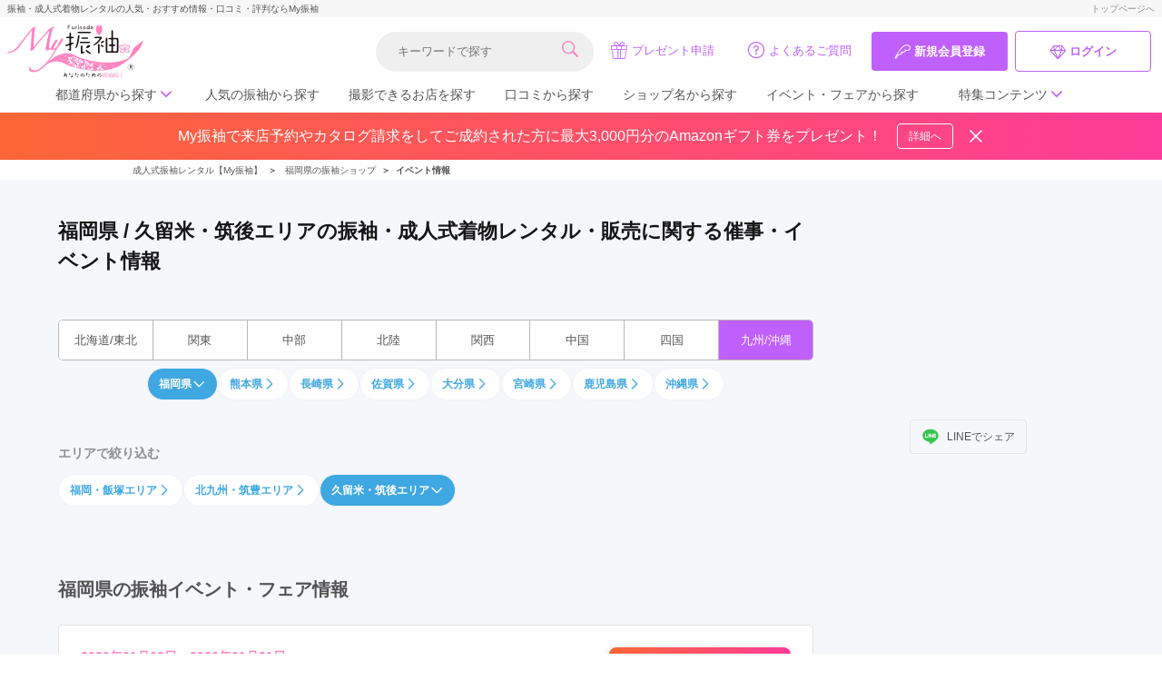

--- FILE ---
content_type: text/html; charset=UTF-8
request_url: https://myfurisode.com/event/list/id/48/area/117
body_size: 23658
content:
<!doctype html><html><head> <meta charset="utf-8"><meta http-equiv="X-UA-Compatible" content="IE=edge"><script type="text/javascript">(window.NREUM||(NREUM={})).init={ajax:{deny_list:["bam.nr-data.net"]},feature_flags:["soft_nav"]};(window.NREUM||(NREUM={})).loader_config={licenseKey:"NRJS-86736d3c17402f1f6bb",applicationID:"406220075",browserID:"406265196"};;/*! For license information please see nr-loader-rum-1.308.0.min.js.LICENSE.txt */
(()=>{var e,t,r={163:(e,t,r)=>{"use strict";r.d(t,{j:()=>E});var n=r(384),i=r(1741);var a=r(2555);r(860).K7.genericEvents;const s="experimental.resources",o="register",c=e=>{if(!e||"string"!=typeof e)return!1;try{document.createDocumentFragment().querySelector(e)}catch{return!1}return!0};var d=r(2614),u=r(944),l=r(8122);const f="[data-nr-mask]",g=e=>(0,l.a)(e,(()=>{const e={feature_flags:[],experimental:{allow_registered_children:!1,resources:!1},mask_selector:"*",block_selector:"[data-nr-block]",mask_input_options:{color:!1,date:!1,"datetime-local":!1,email:!1,month:!1,number:!1,range:!1,search:!1,tel:!1,text:!1,time:!1,url:!1,week:!1,textarea:!1,select:!1,password:!0}};return{ajax:{deny_list:void 0,block_internal:!0,enabled:!0,autoStart:!0},api:{get allow_registered_children(){return e.feature_flags.includes(o)||e.experimental.allow_registered_children},set allow_registered_children(t){e.experimental.allow_registered_children=t},duplicate_registered_data:!1},browser_consent_mode:{enabled:!1},distributed_tracing:{enabled:void 0,exclude_newrelic_header:void 0,cors_use_newrelic_header:void 0,cors_use_tracecontext_headers:void 0,allowed_origins:void 0},get feature_flags(){return e.feature_flags},set feature_flags(t){e.feature_flags=t},generic_events:{enabled:!0,autoStart:!0},harvest:{interval:30},jserrors:{enabled:!0,autoStart:!0},logging:{enabled:!0,autoStart:!0},metrics:{enabled:!0,autoStart:!0},obfuscate:void 0,page_action:{enabled:!0},page_view_event:{enabled:!0,autoStart:!0},page_view_timing:{enabled:!0,autoStart:!0},performance:{capture_marks:!1,capture_measures:!1,capture_detail:!0,resources:{get enabled(){return e.feature_flags.includes(s)||e.experimental.resources},set enabled(t){e.experimental.resources=t},asset_types:[],first_party_domains:[],ignore_newrelic:!0}},privacy:{cookies_enabled:!0},proxy:{assets:void 0,beacon:void 0},session:{expiresMs:d.wk,inactiveMs:d.BB},session_replay:{autoStart:!0,enabled:!1,preload:!1,sampling_rate:10,error_sampling_rate:100,collect_fonts:!1,inline_images:!1,fix_stylesheets:!0,mask_all_inputs:!0,get mask_text_selector(){return e.mask_selector},set mask_text_selector(t){c(t)?e.mask_selector="".concat(t,",").concat(f):""===t||null===t?e.mask_selector=f:(0,u.R)(5,t)},get block_class(){return"nr-block"},get ignore_class(){return"nr-ignore"},get mask_text_class(){return"nr-mask"},get block_selector(){return e.block_selector},set block_selector(t){c(t)?e.block_selector+=",".concat(t):""!==t&&(0,u.R)(6,t)},get mask_input_options(){return e.mask_input_options},set mask_input_options(t){t&&"object"==typeof t?e.mask_input_options={...t,password:!0}:(0,u.R)(7,t)}},session_trace:{enabled:!0,autoStart:!0},soft_navigations:{enabled:!0,autoStart:!0},spa:{enabled:!0,autoStart:!0},ssl:void 0,user_actions:{enabled:!0,elementAttributes:["id","className","tagName","type"]}}})());var p=r(6154),m=r(9324);let h=0;const v={buildEnv:m.F3,distMethod:m.Xs,version:m.xv,originTime:p.WN},b={consented:!1},y={appMetadata:{},get consented(){return this.session?.state?.consent||b.consented},set consented(e){b.consented=e},customTransaction:void 0,denyList:void 0,disabled:!1,harvester:void 0,isolatedBacklog:!1,isRecording:!1,loaderType:void 0,maxBytes:3e4,obfuscator:void 0,onerror:void 0,ptid:void 0,releaseIds:{},session:void 0,timeKeeper:void 0,registeredEntities:[],jsAttributesMetadata:{bytes:0},get harvestCount(){return++h}},_=e=>{const t=(0,l.a)(e,y),r=Object.keys(v).reduce((e,t)=>(e[t]={value:v[t],writable:!1,configurable:!0,enumerable:!0},e),{});return Object.defineProperties(t,r)};var w=r(5701);const x=e=>{const t=e.startsWith("http");e+="/",r.p=t?e:"https://"+e};var R=r(7836),k=r(3241);const A={accountID:void 0,trustKey:void 0,agentID:void 0,licenseKey:void 0,applicationID:void 0,xpid:void 0},S=e=>(0,l.a)(e,A),T=new Set;function E(e,t={},r,s){let{init:o,info:c,loader_config:d,runtime:u={},exposed:l=!0}=t;if(!c){const e=(0,n.pV)();o=e.init,c=e.info,d=e.loader_config}e.init=g(o||{}),e.loader_config=S(d||{}),c.jsAttributes??={},p.bv&&(c.jsAttributes.isWorker=!0),e.info=(0,a.D)(c);const f=e.init,m=[c.beacon,c.errorBeacon];T.has(e.agentIdentifier)||(f.proxy.assets&&(x(f.proxy.assets),m.push(f.proxy.assets)),f.proxy.beacon&&m.push(f.proxy.beacon),e.beacons=[...m],function(e){const t=(0,n.pV)();Object.getOwnPropertyNames(i.W.prototype).forEach(r=>{const n=i.W.prototype[r];if("function"!=typeof n||"constructor"===n)return;let a=t[r];e[r]&&!1!==e.exposed&&"micro-agent"!==e.runtime?.loaderType&&(t[r]=(...t)=>{const n=e[r](...t);return a?a(...t):n})})}(e),(0,n.US)("activatedFeatures",w.B)),u.denyList=[...f.ajax.deny_list||[],...f.ajax.block_internal?m:[]],u.ptid=e.agentIdentifier,u.loaderType=r,e.runtime=_(u),T.has(e.agentIdentifier)||(e.ee=R.ee.get(e.agentIdentifier),e.exposed=l,(0,k.W)({agentIdentifier:e.agentIdentifier,drained:!!w.B?.[e.agentIdentifier],type:"lifecycle",name:"initialize",feature:void 0,data:e.config})),T.add(e.agentIdentifier)}},384:(e,t,r)=>{"use strict";r.d(t,{NT:()=>s,US:()=>u,Zm:()=>o,bQ:()=>d,dV:()=>c,pV:()=>l});var n=r(6154),i=r(1863),a=r(1910);const s={beacon:"bam.nr-data.net",errorBeacon:"bam.nr-data.net"};function o(){return n.gm.NREUM||(n.gm.NREUM={}),void 0===n.gm.newrelic&&(n.gm.newrelic=n.gm.NREUM),n.gm.NREUM}function c(){let e=o();return e.o||(e.o={ST:n.gm.setTimeout,SI:n.gm.setImmediate||n.gm.setInterval,CT:n.gm.clearTimeout,XHR:n.gm.XMLHttpRequest,REQ:n.gm.Request,EV:n.gm.Event,PR:n.gm.Promise,MO:n.gm.MutationObserver,FETCH:n.gm.fetch,WS:n.gm.WebSocket},(0,a.i)(...Object.values(e.o))),e}function d(e,t){let r=o();r.initializedAgents??={},t.initializedAt={ms:(0,i.t)(),date:new Date},r.initializedAgents[e]=t}function u(e,t){o()[e]=t}function l(){return function(){let e=o();const t=e.info||{};e.info={beacon:s.beacon,errorBeacon:s.errorBeacon,...t}}(),function(){let e=o();const t=e.init||{};e.init={...t}}(),c(),function(){let e=o();const t=e.loader_config||{};e.loader_config={...t}}(),o()}},782:(e,t,r)=>{"use strict";r.d(t,{T:()=>n});const n=r(860).K7.pageViewTiming},860:(e,t,r)=>{"use strict";r.d(t,{$J:()=>u,K7:()=>c,P3:()=>d,XX:()=>i,Yy:()=>o,df:()=>a,qY:()=>n,v4:()=>s});const n="events",i="jserrors",a="browser/blobs",s="rum",o="browser/logs",c={ajax:"ajax",genericEvents:"generic_events",jserrors:i,logging:"logging",metrics:"metrics",pageAction:"page_action",pageViewEvent:"page_view_event",pageViewTiming:"page_view_timing",sessionReplay:"session_replay",sessionTrace:"session_trace",softNav:"soft_navigations",spa:"spa"},d={[c.pageViewEvent]:1,[c.pageViewTiming]:2,[c.metrics]:3,[c.jserrors]:4,[c.spa]:5,[c.ajax]:6,[c.sessionTrace]:7,[c.softNav]:8,[c.sessionReplay]:9,[c.logging]:10,[c.genericEvents]:11},u={[c.pageViewEvent]:s,[c.pageViewTiming]:n,[c.ajax]:n,[c.spa]:n,[c.softNav]:n,[c.metrics]:i,[c.jserrors]:i,[c.sessionTrace]:a,[c.sessionReplay]:a,[c.logging]:o,[c.genericEvents]:"ins"}},944:(e,t,r)=>{"use strict";r.d(t,{R:()=>i});var n=r(3241);function i(e,t){"function"==typeof console.debug&&(console.debug("New Relic Warning: https://github.com/newrelic/newrelic-browser-agent/blob/main/docs/warning-codes.md#".concat(e),t),(0,n.W)({agentIdentifier:null,drained:null,type:"data",name:"warn",feature:"warn",data:{code:e,secondary:t}}))}},1687:(e,t,r)=>{"use strict";r.d(t,{Ak:()=>d,Ze:()=>f,x3:()=>u});var n=r(3241),i=r(7836),a=r(3606),s=r(860),o=r(2646);const c={};function d(e,t){const r={staged:!1,priority:s.P3[t]||0};l(e),c[e].get(t)||c[e].set(t,r)}function u(e,t){e&&c[e]&&(c[e].get(t)&&c[e].delete(t),p(e,t,!1),c[e].size&&g(e))}function l(e){if(!e)throw new Error("agentIdentifier required");c[e]||(c[e]=new Map)}function f(e="",t="feature",r=!1){if(l(e),!e||!c[e].get(t)||r)return p(e,t);c[e].get(t).staged=!0,g(e)}function g(e){const t=Array.from(c[e]);t.every(([e,t])=>t.staged)&&(t.sort((e,t)=>e[1].priority-t[1].priority),t.forEach(([t])=>{c[e].delete(t),p(e,t)}))}function p(e,t,r=!0){const s=e?i.ee.get(e):i.ee,c=a.i.handlers;if(!s.aborted&&s.backlog&&c){if((0,n.W)({agentIdentifier:e,type:"lifecycle",name:"drain",feature:t}),r){const e=s.backlog[t],r=c[t];if(r){for(let t=0;e&&t<e.length;++t)m(e[t],r);Object.entries(r).forEach(([e,t])=>{Object.values(t||{}).forEach(t=>{t[0]?.on&&t[0]?.context()instanceof o.y&&t[0].on(e,t[1])})})}}s.isolatedBacklog||delete c[t],s.backlog[t]=null,s.emit("drain-"+t,[])}}function m(e,t){var r=e[1];Object.values(t[r]||{}).forEach(t=>{var r=e[0];if(t[0]===r){var n=t[1],i=e[3],a=e[2];n.apply(i,a)}})}},1738:(e,t,r)=>{"use strict";r.d(t,{U:()=>g,Y:()=>f});var n=r(3241),i=r(9908),a=r(1863),s=r(944),o=r(5701),c=r(3969),d=r(8362),u=r(860),l=r(4261);function f(e,t,r,a){const f=a||r;!f||f[e]&&f[e]!==d.d.prototype[e]||(f[e]=function(){(0,i.p)(c.xV,["API/"+e+"/called"],void 0,u.K7.metrics,r.ee),(0,n.W)({agentIdentifier:r.agentIdentifier,drained:!!o.B?.[r.agentIdentifier],type:"data",name:"api",feature:l.Pl+e,data:{}});try{return t.apply(this,arguments)}catch(e){(0,s.R)(23,e)}})}function g(e,t,r,n,s){const o=e.info;null===r?delete o.jsAttributes[t]:o.jsAttributes[t]=r,(s||null===r)&&(0,i.p)(l.Pl+n,[(0,a.t)(),t,r],void 0,"session",e.ee)}},1741:(e,t,r)=>{"use strict";r.d(t,{W:()=>a});var n=r(944),i=r(4261);class a{#e(e,...t){if(this[e]!==a.prototype[e])return this[e](...t);(0,n.R)(35,e)}addPageAction(e,t){return this.#e(i.hG,e,t)}register(e){return this.#e(i.eY,e)}recordCustomEvent(e,t){return this.#e(i.fF,e,t)}setPageViewName(e,t){return this.#e(i.Fw,e,t)}setCustomAttribute(e,t,r){return this.#e(i.cD,e,t,r)}noticeError(e,t){return this.#e(i.o5,e,t)}setUserId(e,t=!1){return this.#e(i.Dl,e,t)}setApplicationVersion(e){return this.#e(i.nb,e)}setErrorHandler(e){return this.#e(i.bt,e)}addRelease(e,t){return this.#e(i.k6,e,t)}log(e,t){return this.#e(i.$9,e,t)}start(){return this.#e(i.d3)}finished(e){return this.#e(i.BL,e)}recordReplay(){return this.#e(i.CH)}pauseReplay(){return this.#e(i.Tb)}addToTrace(e){return this.#e(i.U2,e)}setCurrentRouteName(e){return this.#e(i.PA,e)}interaction(e){return this.#e(i.dT,e)}wrapLogger(e,t,r){return this.#e(i.Wb,e,t,r)}measure(e,t){return this.#e(i.V1,e,t)}consent(e){return this.#e(i.Pv,e)}}},1863:(e,t,r)=>{"use strict";function n(){return Math.floor(performance.now())}r.d(t,{t:()=>n})},1910:(e,t,r)=>{"use strict";r.d(t,{i:()=>a});var n=r(944);const i=new Map;function a(...e){return e.every(e=>{if(i.has(e))return i.get(e);const t="function"==typeof e?e.toString():"",r=t.includes("[native code]"),a=t.includes("nrWrapper");return r||a||(0,n.R)(64,e?.name||t),i.set(e,r),r})}},2555:(e,t,r)=>{"use strict";r.d(t,{D:()=>o,f:()=>s});var n=r(384),i=r(8122);const a={beacon:n.NT.beacon,errorBeacon:n.NT.errorBeacon,licenseKey:void 0,applicationID:void 0,sa:void 0,queueTime:void 0,applicationTime:void 0,ttGuid:void 0,user:void 0,account:void 0,product:void 0,extra:void 0,jsAttributes:{},userAttributes:void 0,atts:void 0,transactionName:void 0,tNamePlain:void 0};function s(e){try{return!!e.licenseKey&&!!e.errorBeacon&&!!e.applicationID}catch(e){return!1}}const o=e=>(0,i.a)(e,a)},2614:(e,t,r)=>{"use strict";r.d(t,{BB:()=>s,H3:()=>n,g:()=>d,iL:()=>c,tS:()=>o,uh:()=>i,wk:()=>a});const n="NRBA",i="SESSION",a=144e5,s=18e5,o={STARTED:"session-started",PAUSE:"session-pause",RESET:"session-reset",RESUME:"session-resume",UPDATE:"session-update"},c={SAME_TAB:"same-tab",CROSS_TAB:"cross-tab"},d={OFF:0,FULL:1,ERROR:2}},2646:(e,t,r)=>{"use strict";r.d(t,{y:()=>n});class n{constructor(e){this.contextId=e}}},2843:(e,t,r)=>{"use strict";r.d(t,{G:()=>a,u:()=>i});var n=r(3878);function i(e,t=!1,r,i){(0,n.DD)("visibilitychange",function(){if(t)return void("hidden"===document.visibilityState&&e());e(document.visibilityState)},r,i)}function a(e,t,r){(0,n.sp)("pagehide",e,t,r)}},3241:(e,t,r)=>{"use strict";r.d(t,{W:()=>a});var n=r(6154);const i="newrelic";function a(e={}){try{n.gm.dispatchEvent(new CustomEvent(i,{detail:e}))}catch(e){}}},3606:(e,t,r)=>{"use strict";r.d(t,{i:()=>a});var n=r(9908);a.on=s;var i=a.handlers={};function a(e,t,r,a){s(a||n.d,i,e,t,r)}function s(e,t,r,i,a){a||(a="feature"),e||(e=n.d);var s=t[a]=t[a]||{};(s[r]=s[r]||[]).push([e,i])}},3878:(e,t,r)=>{"use strict";function n(e,t){return{capture:e,passive:!1,signal:t}}function i(e,t,r=!1,i){window.addEventListener(e,t,n(r,i))}function a(e,t,r=!1,i){document.addEventListener(e,t,n(r,i))}r.d(t,{DD:()=>a,jT:()=>n,sp:()=>i})},3969:(e,t,r)=>{"use strict";r.d(t,{TZ:()=>n,XG:()=>o,rs:()=>i,xV:()=>s,z_:()=>a});const n=r(860).K7.metrics,i="sm",a="cm",s="storeSupportabilityMetrics",o="storeEventMetrics"},4234:(e,t,r)=>{"use strict";r.d(t,{W:()=>a});var n=r(7836),i=r(1687);class a{constructor(e,t){this.agentIdentifier=e,this.ee=n.ee.get(e),this.featureName=t,this.blocked=!1}deregisterDrain(){(0,i.x3)(this.agentIdentifier,this.featureName)}}},4261:(e,t,r)=>{"use strict";r.d(t,{$9:()=>d,BL:()=>o,CH:()=>g,Dl:()=>_,Fw:()=>y,PA:()=>h,Pl:()=>n,Pv:()=>k,Tb:()=>l,U2:()=>a,V1:()=>R,Wb:()=>x,bt:()=>b,cD:()=>v,d3:()=>w,dT:()=>c,eY:()=>p,fF:()=>f,hG:()=>i,k6:()=>s,nb:()=>m,o5:()=>u});const n="api-",i="addPageAction",a="addToTrace",s="addRelease",o="finished",c="interaction",d="log",u="noticeError",l="pauseReplay",f="recordCustomEvent",g="recordReplay",p="register",m="setApplicationVersion",h="setCurrentRouteName",v="setCustomAttribute",b="setErrorHandler",y="setPageViewName",_="setUserId",w="start",x="wrapLogger",R="measure",k="consent"},5289:(e,t,r)=>{"use strict";r.d(t,{GG:()=>s,Qr:()=>c,sB:()=>o});var n=r(3878),i=r(6389);function a(){return"undefined"==typeof document||"complete"===document.readyState}function s(e,t){if(a())return e();const r=(0,i.J)(e),s=setInterval(()=>{a()&&(clearInterval(s),r())},500);(0,n.sp)("load",r,t)}function o(e){if(a())return e();(0,n.DD)("DOMContentLoaded",e)}function c(e){if(a())return e();(0,n.sp)("popstate",e)}},5607:(e,t,r)=>{"use strict";r.d(t,{W:()=>n});const n=(0,r(9566).bz)()},5701:(e,t,r)=>{"use strict";r.d(t,{B:()=>a,t:()=>s});var n=r(3241);const i=new Set,a={};function s(e,t){const r=t.agentIdentifier;a[r]??={},e&&"object"==typeof e&&(i.has(r)||(t.ee.emit("rumresp",[e]),a[r]=e,i.add(r),(0,n.W)({agentIdentifier:r,loaded:!0,drained:!0,type:"lifecycle",name:"load",feature:void 0,data:e})))}},6154:(e,t,r)=>{"use strict";r.d(t,{OF:()=>c,RI:()=>i,WN:()=>u,bv:()=>a,eN:()=>l,gm:()=>s,mw:()=>o,sb:()=>d});var n=r(1863);const i="undefined"!=typeof window&&!!window.document,a="undefined"!=typeof WorkerGlobalScope&&("undefined"!=typeof self&&self instanceof WorkerGlobalScope&&self.navigator instanceof WorkerNavigator||"undefined"!=typeof globalThis&&globalThis instanceof WorkerGlobalScope&&globalThis.navigator instanceof WorkerNavigator),s=i?window:"undefined"!=typeof WorkerGlobalScope&&("undefined"!=typeof self&&self instanceof WorkerGlobalScope&&self||"undefined"!=typeof globalThis&&globalThis instanceof WorkerGlobalScope&&globalThis),o=Boolean("hidden"===s?.document?.visibilityState),c=/iPad|iPhone|iPod/.test(s.navigator?.userAgent),d=c&&"undefined"==typeof SharedWorker,u=((()=>{const e=s.navigator?.userAgent?.match(/Firefox[/\s](\d+\.\d+)/);Array.isArray(e)&&e.length>=2&&e[1]})(),Date.now()-(0,n.t)()),l=()=>"undefined"!=typeof PerformanceNavigationTiming&&s?.performance?.getEntriesByType("navigation")?.[0]?.responseStart},6389:(e,t,r)=>{"use strict";function n(e,t=500,r={}){const n=r?.leading||!1;let i;return(...r)=>{n&&void 0===i&&(e.apply(this,r),i=setTimeout(()=>{i=clearTimeout(i)},t)),n||(clearTimeout(i),i=setTimeout(()=>{e.apply(this,r)},t))}}function i(e){let t=!1;return(...r)=>{t||(t=!0,e.apply(this,r))}}r.d(t,{J:()=>i,s:()=>n})},6630:(e,t,r)=>{"use strict";r.d(t,{T:()=>n});const n=r(860).K7.pageViewEvent},7699:(e,t,r)=>{"use strict";r.d(t,{It:()=>a,KC:()=>o,No:()=>i,qh:()=>s});var n=r(860);const i=16e3,a=1e6,s="SESSION_ERROR",o={[n.K7.logging]:!0,[n.K7.genericEvents]:!1,[n.K7.jserrors]:!1,[n.K7.ajax]:!1}},7836:(e,t,r)=>{"use strict";r.d(t,{P:()=>o,ee:()=>c});var n=r(384),i=r(8990),a=r(2646),s=r(5607);const o="nr@context:".concat(s.W),c=function e(t,r){var n={},s={},u={},l=!1;try{l=16===r.length&&d.initializedAgents?.[r]?.runtime.isolatedBacklog}catch(e){}var f={on:p,addEventListener:p,removeEventListener:function(e,t){var r=n[e];if(!r)return;for(var i=0;i<r.length;i++)r[i]===t&&r.splice(i,1)},emit:function(e,r,n,i,a){!1!==a&&(a=!0);if(c.aborted&&!i)return;t&&a&&t.emit(e,r,n);var o=g(n);m(e).forEach(e=>{e.apply(o,r)});var d=v()[s[e]];d&&d.push([f,e,r,o]);return o},get:h,listeners:m,context:g,buffer:function(e,t){const r=v();if(t=t||"feature",f.aborted)return;Object.entries(e||{}).forEach(([e,n])=>{s[n]=t,t in r||(r[t]=[])})},abort:function(){f._aborted=!0,Object.keys(f.backlog).forEach(e=>{delete f.backlog[e]})},isBuffering:function(e){return!!v()[s[e]]},debugId:r,backlog:l?{}:t&&"object"==typeof t.backlog?t.backlog:{},isolatedBacklog:l};return Object.defineProperty(f,"aborted",{get:()=>{let e=f._aborted||!1;return e||(t&&(e=t.aborted),e)}}),f;function g(e){return e&&e instanceof a.y?e:e?(0,i.I)(e,o,()=>new a.y(o)):new a.y(o)}function p(e,t){n[e]=m(e).concat(t)}function m(e){return n[e]||[]}function h(t){return u[t]=u[t]||e(f,t)}function v(){return f.backlog}}(void 0,"globalEE"),d=(0,n.Zm)();d.ee||(d.ee=c)},8122:(e,t,r)=>{"use strict";r.d(t,{a:()=>i});var n=r(944);function i(e,t){try{if(!e||"object"!=typeof e)return(0,n.R)(3);if(!t||"object"!=typeof t)return(0,n.R)(4);const r=Object.create(Object.getPrototypeOf(t),Object.getOwnPropertyDescriptors(t)),a=0===Object.keys(r).length?e:r;for(let s in a)if(void 0!==e[s])try{if(null===e[s]){r[s]=null;continue}Array.isArray(e[s])&&Array.isArray(t[s])?r[s]=Array.from(new Set([...e[s],...t[s]])):"object"==typeof e[s]&&"object"==typeof t[s]?r[s]=i(e[s],t[s]):r[s]=e[s]}catch(e){r[s]||(0,n.R)(1,e)}return r}catch(e){(0,n.R)(2,e)}}},8362:(e,t,r)=>{"use strict";r.d(t,{d:()=>a});var n=r(9566),i=r(1741);class a extends i.W{agentIdentifier=(0,n.LA)(16)}},8374:(e,t,r)=>{r.nc=(()=>{try{return document?.currentScript?.nonce}catch(e){}return""})()},8990:(e,t,r)=>{"use strict";r.d(t,{I:()=>i});var n=Object.prototype.hasOwnProperty;function i(e,t,r){if(n.call(e,t))return e[t];var i=r();if(Object.defineProperty&&Object.keys)try{return Object.defineProperty(e,t,{value:i,writable:!0,enumerable:!1}),i}catch(e){}return e[t]=i,i}},9324:(e,t,r)=>{"use strict";r.d(t,{F3:()=>i,Xs:()=>a,xv:()=>n});const n="1.308.0",i="PROD",a="CDN"},9566:(e,t,r)=>{"use strict";r.d(t,{LA:()=>o,bz:()=>s});var n=r(6154);const i="xxxxxxxx-xxxx-4xxx-yxxx-xxxxxxxxxxxx";function a(e,t){return e?15&e[t]:16*Math.random()|0}function s(){const e=n.gm?.crypto||n.gm?.msCrypto;let t,r=0;return e&&e.getRandomValues&&(t=e.getRandomValues(new Uint8Array(30))),i.split("").map(e=>"x"===e?a(t,r++).toString(16):"y"===e?(3&a()|8).toString(16):e).join("")}function o(e){const t=n.gm?.crypto||n.gm?.msCrypto;let r,i=0;t&&t.getRandomValues&&(r=t.getRandomValues(new Uint8Array(e)));const s=[];for(var o=0;o<e;o++)s.push(a(r,i++).toString(16));return s.join("")}},9908:(e,t,r)=>{"use strict";r.d(t,{d:()=>n,p:()=>i});var n=r(7836).ee.get("handle");function i(e,t,r,i,a){a?(a.buffer([e],i),a.emit(e,t,r)):(n.buffer([e],i),n.emit(e,t,r))}}},n={};function i(e){var t=n[e];if(void 0!==t)return t.exports;var a=n[e]={exports:{}};return r[e](a,a.exports,i),a.exports}i.m=r,i.d=(e,t)=>{for(var r in t)i.o(t,r)&&!i.o(e,r)&&Object.defineProperty(e,r,{enumerable:!0,get:t[r]})},i.f={},i.e=e=>Promise.all(Object.keys(i.f).reduce((t,r)=>(i.f[r](e,t),t),[])),i.u=e=>"nr-rum-1.308.0.min.js",i.o=(e,t)=>Object.prototype.hasOwnProperty.call(e,t),e={},t="NRBA-1.308.0.PROD:",i.l=(r,n,a,s)=>{if(e[r])e[r].push(n);else{var o,c;if(void 0!==a)for(var d=document.getElementsByTagName("script"),u=0;u<d.length;u++){var l=d[u];if(l.getAttribute("src")==r||l.getAttribute("data-webpack")==t+a){o=l;break}}if(!o){c=!0;var f={296:"sha512-+MIMDsOcckGXa1EdWHqFNv7P+JUkd5kQwCBr3KE6uCvnsBNUrdSt4a/3/L4j4TxtnaMNjHpza2/erNQbpacJQA=="};(o=document.createElement("script")).charset="utf-8",i.nc&&o.setAttribute("nonce",i.nc),o.setAttribute("data-webpack",t+a),o.src=r,0!==o.src.indexOf(window.location.origin+"/")&&(o.crossOrigin="anonymous"),f[s]&&(o.integrity=f[s])}e[r]=[n];var g=(t,n)=>{o.onerror=o.onload=null,clearTimeout(p);var i=e[r];if(delete e[r],o.parentNode&&o.parentNode.removeChild(o),i&&i.forEach(e=>e(n)),t)return t(n)},p=setTimeout(g.bind(null,void 0,{type:"timeout",target:o}),12e4);o.onerror=g.bind(null,o.onerror),o.onload=g.bind(null,o.onload),c&&document.head.appendChild(o)}},i.r=e=>{"undefined"!=typeof Symbol&&Symbol.toStringTag&&Object.defineProperty(e,Symbol.toStringTag,{value:"Module"}),Object.defineProperty(e,"__esModule",{value:!0})},i.p="https://js-agent.newrelic.com/",(()=>{var e={374:0,840:0};i.f.j=(t,r)=>{var n=i.o(e,t)?e[t]:void 0;if(0!==n)if(n)r.push(n[2]);else{var a=new Promise((r,i)=>n=e[t]=[r,i]);r.push(n[2]=a);var s=i.p+i.u(t),o=new Error;i.l(s,r=>{if(i.o(e,t)&&(0!==(n=e[t])&&(e[t]=void 0),n)){var a=r&&("load"===r.type?"missing":r.type),s=r&&r.target&&r.target.src;o.message="Loading chunk "+t+" failed: ("+a+": "+s+")",o.name="ChunkLoadError",o.type=a,o.request=s,n[1](o)}},"chunk-"+t,t)}};var t=(t,r)=>{var n,a,[s,o,c]=r,d=0;if(s.some(t=>0!==e[t])){for(n in o)i.o(o,n)&&(i.m[n]=o[n]);if(c)c(i)}for(t&&t(r);d<s.length;d++)a=s[d],i.o(e,a)&&e[a]&&e[a][0](),e[a]=0},r=self["webpackChunk:NRBA-1.308.0.PROD"]=self["webpackChunk:NRBA-1.308.0.PROD"]||[];r.forEach(t.bind(null,0)),r.push=t.bind(null,r.push.bind(r))})(),(()=>{"use strict";i(8374);var e=i(8362),t=i(860);const r=Object.values(t.K7);var n=i(163);var a=i(9908),s=i(1863),o=i(4261),c=i(1738);var d=i(1687),u=i(4234),l=i(5289),f=i(6154),g=i(944),p=i(384);const m=e=>f.RI&&!0===e?.privacy.cookies_enabled;function h(e){return!!(0,p.dV)().o.MO&&m(e)&&!0===e?.session_trace.enabled}var v=i(6389),b=i(7699);class y extends u.W{constructor(e,t){super(e.agentIdentifier,t),this.agentRef=e,this.abortHandler=void 0,this.featAggregate=void 0,this.loadedSuccessfully=void 0,this.onAggregateImported=new Promise(e=>{this.loadedSuccessfully=e}),this.deferred=Promise.resolve(),!1===e.init[this.featureName].autoStart?this.deferred=new Promise((t,r)=>{this.ee.on("manual-start-all",(0,v.J)(()=>{(0,d.Ak)(e.agentIdentifier,this.featureName),t()}))}):(0,d.Ak)(e.agentIdentifier,t)}importAggregator(e,t,r={}){if(this.featAggregate)return;const n=async()=>{let n;await this.deferred;try{if(m(e.init)){const{setupAgentSession:t}=await i.e(296).then(i.bind(i,3305));n=t(e)}}catch(e){(0,g.R)(20,e),this.ee.emit("internal-error",[e]),(0,a.p)(b.qh,[e],void 0,this.featureName,this.ee)}try{if(!this.#t(this.featureName,n,e.init))return(0,d.Ze)(this.agentIdentifier,this.featureName),void this.loadedSuccessfully(!1);const{Aggregate:i}=await t();this.featAggregate=new i(e,r),e.runtime.harvester.initializedAggregates.push(this.featAggregate),this.loadedSuccessfully(!0)}catch(e){(0,g.R)(34,e),this.abortHandler?.(),(0,d.Ze)(this.agentIdentifier,this.featureName,!0),this.loadedSuccessfully(!1),this.ee&&this.ee.abort()}};f.RI?(0,l.GG)(()=>n(),!0):n()}#t(e,r,n){if(this.blocked)return!1;switch(e){case t.K7.sessionReplay:return h(n)&&!!r;case t.K7.sessionTrace:return!!r;default:return!0}}}var _=i(6630),w=i(2614),x=i(3241);class R extends y{static featureName=_.T;constructor(e){var t;super(e,_.T),this.setupInspectionEvents(e.agentIdentifier),t=e,(0,c.Y)(o.Fw,function(e,r){"string"==typeof e&&("/"!==e.charAt(0)&&(e="/"+e),t.runtime.customTransaction=(r||"http://custom.transaction")+e,(0,a.p)(o.Pl+o.Fw,[(0,s.t)()],void 0,void 0,t.ee))},t),this.importAggregator(e,()=>i.e(296).then(i.bind(i,3943)))}setupInspectionEvents(e){const t=(t,r)=>{t&&(0,x.W)({agentIdentifier:e,timeStamp:t.timeStamp,loaded:"complete"===t.target.readyState,type:"window",name:r,data:t.target.location+""})};(0,l.sB)(e=>{t(e,"DOMContentLoaded")}),(0,l.GG)(e=>{t(e,"load")}),(0,l.Qr)(e=>{t(e,"navigate")}),this.ee.on(w.tS.UPDATE,(t,r)=>{(0,x.W)({agentIdentifier:e,type:"lifecycle",name:"session",data:r})})}}class k extends e.d{constructor(e){var t;(super(),f.gm)?(this.features={},(0,p.bQ)(this.agentIdentifier,this),this.desiredFeatures=new Set(e.features||[]),this.desiredFeatures.add(R),(0,n.j)(this,e,e.loaderType||"agent"),t=this,(0,c.Y)(o.cD,function(e,r,n=!1){if("string"==typeof e){if(["string","number","boolean"].includes(typeof r)||null===r)return(0,c.U)(t,e,r,o.cD,n);(0,g.R)(40,typeof r)}else(0,g.R)(39,typeof e)},t),function(e){(0,c.Y)(o.Dl,function(t,r=!1){if("string"!=typeof t&&null!==t)return void(0,g.R)(41,typeof t);const n=e.info.jsAttributes["enduser.id"];r&&null!=n&&n!==t?(0,a.p)(o.Pl+"setUserIdAndResetSession",[t],void 0,"session",e.ee):(0,c.U)(e,"enduser.id",t,o.Dl,!0)},e)}(this),function(e){(0,c.Y)(o.nb,function(t){if("string"==typeof t||null===t)return(0,c.U)(e,"application.version",t,o.nb,!1);(0,g.R)(42,typeof t)},e)}(this),function(e){(0,c.Y)(o.d3,function(){e.ee.emit("manual-start-all")},e)}(this),function(e){(0,c.Y)(o.Pv,function(t=!0){if("boolean"==typeof t){if((0,a.p)(o.Pl+o.Pv,[t],void 0,"session",e.ee),e.runtime.consented=t,t){const t=e.features.page_view_event;t.onAggregateImported.then(e=>{const r=t.featAggregate;e&&!r.sentRum&&r.sendRum()})}}else(0,g.R)(65,typeof t)},e)}(this),this.run()):(0,g.R)(21)}get config(){return{info:this.info,init:this.init,loader_config:this.loader_config,runtime:this.runtime}}get api(){return this}run(){try{const e=function(e){const t={};return r.forEach(r=>{t[r]=!!e[r]?.enabled}),t}(this.init),n=[...this.desiredFeatures];n.sort((e,r)=>t.P3[e.featureName]-t.P3[r.featureName]),n.forEach(r=>{if(!e[r.featureName]&&r.featureName!==t.K7.pageViewEvent)return;if(r.featureName===t.K7.spa)return void(0,g.R)(67);const n=function(e){switch(e){case t.K7.ajax:return[t.K7.jserrors];case t.K7.sessionTrace:return[t.K7.ajax,t.K7.pageViewEvent];case t.K7.sessionReplay:return[t.K7.sessionTrace];case t.K7.pageViewTiming:return[t.K7.pageViewEvent];default:return[]}}(r.featureName).filter(e=>!(e in this.features));n.length>0&&(0,g.R)(36,{targetFeature:r.featureName,missingDependencies:n}),this.features[r.featureName]=new r(this)})}catch(e){(0,g.R)(22,e);for(const e in this.features)this.features[e].abortHandler?.();const t=(0,p.Zm)();delete t.initializedAgents[this.agentIdentifier]?.features,delete this.sharedAggregator;return t.ee.get(this.agentIdentifier).abort(),!1}}}var A=i(2843),S=i(782);class T extends y{static featureName=S.T;constructor(e){super(e,S.T),f.RI&&((0,A.u)(()=>(0,a.p)("docHidden",[(0,s.t)()],void 0,S.T,this.ee),!0),(0,A.G)(()=>(0,a.p)("winPagehide",[(0,s.t)()],void 0,S.T,this.ee)),this.importAggregator(e,()=>i.e(296).then(i.bind(i,2117))))}}var E=i(3969);class I extends y{static featureName=E.TZ;constructor(e){super(e,E.TZ),f.RI&&document.addEventListener("securitypolicyviolation",e=>{(0,a.p)(E.xV,["Generic/CSPViolation/Detected"],void 0,this.featureName,this.ee)}),this.importAggregator(e,()=>i.e(296).then(i.bind(i,9623)))}}new k({features:[R,T,I],loaderType:"lite"})})()})();</script><meta name="viewport" content="width=device-width, initial-scale=1, maximum-scale=1.0, user-scalable=0, viewport-fit=cover"> <title>福岡県 / 久留米・筑後エリアの振袖・成人式着物レンタル・販売に関する催事・イベント情報 | My振袖</title><script src="/responsive/build/js/jquery.min.js?id=8fb8fee4fcc3cc86ff6c724154c49c42" defer></script> <meta name="keywords" content="着物 催事,キャンペーン,福岡県,久留米・筑後エリア"> <meta name="description" content="福岡県 久留米・筑後エリアで開かれている振袖イベントやフェア情報をまとめたページです。各地で開かれているイベントや催事を利用してお得に振袖を選ぼう！"> <link rel="canonical" href="https://myfurisode.com/event/list/id/48/area/117"><link rel="stylesheet" media="all" href="/responsive/build/css/app.css?id=b340d023f72ebbaa0fe6bc5a2788437f"><link rel="shortcut icon" href="/favicon.ico"><meta name="format-detection" content="telephone=no"><meta name="referrer" content="unsafe-url"> <meta property="og:title" content="福岡県 / 久留米・筑後エリアの振袖・成人式着物レンタル・販売に関する催事・イベント情報 | My振袖" /> <meta property="og:description" content="福岡県 久留米・筑後エリアで開かれている振袖イベントやフェア情報をまとめたページです。各地で開かれているイベントや催事を利用してお得に振袖を選ぼう！" /><meta property="og:locale" content="ja_JP" /><meta property="og:type" content="website" /> <meta property="og:url" content="https://myfurisode.com/event/list/id/48/area/117" /> <meta property="og:image" content="https://myfurisode.com/responsive/img/siteimage.jpg" /><meta property="og:site_name" content="My振袖" /><meta property="fb:app_id" content="299762550067852" /><meta name="twitter:card" content="summary_large_image"><meta name="twitter:site" content="@myfurisode"> <meta property="twitter:title" content="福岡県 / 久留米・筑後エリアの振袖・成人式着物レンタル・販売に関する催事・イベント情報 | My振袖" /> <meta property="twitter:description" content="福岡県 久留米・筑後エリアで開かれている振袖イベントやフェア情報をまとめたページです。各地で開かれているイベントや催事を利用してお得に振袖を選ぼう！" /> <meta property="twitter:image:src" content="https://myfurisode.com/responsive/img/siteimage.jpg" /><link rel="apple-touch-icon" sizes="300x300" href="https://myfurisode.com/responsive/img/apple-touch-icon.png"><link rel="apple-touch-icon-precomposed" sizes="300x300" href="https://myfurisode.com/responsive/img/apple-touch-icon.png"><script src="/responsive/build/js/sentry.js?id=03be6006699576d883b4a52dedcf2809" defer></script> <script>
    window.dataLayer = window.dataLayer || [];
    dataLayer.push({
      'dynx_itemid': '48',
      'dynx_pagetype': 'searchresults'
    })
  </script><script>
  (function(w, d, s, l, i) {
    w[l] = w[l] || [];
    w[l].push({
      'gtm.start': new Date().getTime(),
      event: 'gtm.js'
    });
    var f = d.getElementsByTagName(s)[0],
      j = d.createElement(s),
      dl = l != 'dataLayer' ? '&l=' + l : '';
    j.async = true;
    j.src = '//www.googletagmanager.com/gtm.js?id=' + i + dl;
    f.parentNode.insertBefore(j, f);
  })(window, document, 'script', 'dataLayer', 'GTM-T7N3B6');
</script><script>
  (function(w, d, t, r, u) {
    var f, n, i;
    w[u] = w[u] || [], f = function() {
        var o = {
          ti: "187085254",
          enableAutoSpaTracking: true
        };
        o.q = w[u], w[u] = new UET(o), w[u].push("pageLoad")
      },
      n = d.createElement(t), n.src = r, n.async = 1, n.onload = n.onreadystatechange = function() {
        var s = this.readyState;
        s && s !== "loaded" && s !== "complete" || (f(), n.onload = n.onreadystatechange = null)
      },
      i = d.getElementsByTagName(t)[0], i.parentNode.insertBefore(n, i)
  })
  (window, document, "script", "//bat.bing.com/bat.js", "uetq");
</script><script type='text/javascript'>
  var googletag = googletag || {};
  googletag.cmd = googletag.cmd || [];
  (function() {
    var gads = document.createElement('script');
    gads.async = true;
    gads.type = 'text/javascript';
    var useSSL = 'https:' == document.location.protocol;
    gads.src = (useSSL ? 'https:' : 'http:') +
      '//www.googletagservices.com/tag/js/gpt.js';
    var node = document.getElementsByTagName('script')[0];
    node.parentNode.insertBefore(gads, node);
  })();
</script><script type='text/javascript'>
  googletag.cmd.push(function() {
    googletag.defineSlot('/8810218/Myfurisode_PC_TP-T', [200, 200], 'div-gpt-ad-1359079554434-0').addService(
      googletag.pubads());

    googletag.defineSlot('/8810218/Myfurisode_TP-A', [300, 200], 'div-gpt-ad-1359079554434-3').addService(googletag
      .pubads());
    //今後広告主がつく可能性があるため、削除はせずにコメントアウト
    // googletag.defineSlot('/8810218/Myfurisode_TP-B', [300, 200], 'div-gpt-ad-1543574128320-0').addService(googletag
    //   .pubads());
    googletag.defineSlot('/8810218/Myfurisode_TP-C', [200, 200], 'div-gpt-ad-1563760716381-0').addService(googletag
      .pubads());

    googletag.defineSlot('/8810218/Myfurisode_Vote', [
      [300, 70],
      [675, 100]
    ], 'div-gpt-ad-1677650682987-0').addService(googletag.pubads());
    googletag.defineSlot('/8810218/Myfurisode_Costume_middle', [
      [300, 70],
      [675, 100]
    ], 'div-gpt-ad-1677650713170-0').addService(googletag.pubads());
    googletag.defineSlot('/8810218/Myfurisode_Costume_footer', [
      [675, 100],
      [300, 70]
    ], 'div-gpt-ad-1677650769465-0').addService(googletag.pubads());

    googletag.defineSlot('/8810218/Myfurisode_area_1', [
      [300, 100],
      [675, 100]
    ], 'div-gpt-ad-1679648272315-0').addService(googletag.pubads());
    googletag.defineSlot('/8810218/Myfurisode_area_2', [
      [300, 100],
      [675, 100]
    ], 'div-gpt-ad-1679648419399-0').addService(googletag.pubads());

    googletag.defineSlot('/8810218/Myfurisode_PC_EL-A', [300, 150], 'div-gpt-ad-1432894238127-0').addService(
      googletag.pubads());
    googletag.defineSlot('/8810218/Myfurisode_PC_EL-B', [300, 150], 'div-gpt-ad-1432894238127-1').addService(
      googletag.pubads());
    googletag.defineSlot('/8810218/event_header_banner', [300, 100], 'div-gpt-ad-1614736880854-0').addService(
      googletag.pubads());

    googletag.defineSlot('/8810218/My振袖_地域バナー_神奈川', [155, 90], 'div-gpt-ad-1359079554434-5').addService(googletag
      .pubads());

    googletag.defineSlot('/8810218/Myfurisode_area_weddingbox', [675, 100], 'div-gpt-ad-1543578415442-0')
      .addService(googletag.pubads());
    googletag.defineSlot('/8810218/Myfurisode_area_footer', [675, 100], 'div-gpt-ad-1608260532413-0').addService(
      googletag.pubads());

    googletag.defineSlot('/8810218/myfurisode_sp_footer_mykyujin', [300, 70], 'div-gpt-ad-1595825273143-0')
      .addService(googletag.pubads());
    googletag.defineSlot('/8810218/Myfurisode_SM_Footer_7', [300, 100], 'div-gpt-ad-1559297292601-0').addService(
      googletag.pubads());

    googletag.pubads().enableSingleRequest();
    googletag.enableServices();
  });
</script></head><body> <div id="container"> <div class="js-overlay"></div> <header class="header"> <div class="header__upper u-pc-only"> <div class="header__upper-title">振袖・成人式着物レンタルの人気・おすすめ情報・口コミ・評判ならMy振袖</div> <a href="https://myfurisode.com" class="header__upper-link">トップページへ</a> </div> <div class="header__inner"> <div class="header__logo-wrapper"> <a href="/"><img class="header__logo" src="https://myfurisode.com/responsive/img/common/logo/logo_myfurisode.svg" width="90" height="35" alt="振袖レンタル検索サイト - 成人式振袖の人気・おすすめ情報なら【My振袖】" /></a> </div>  <nav class="header__outer-navigation-wrapper u-sp-only"> <ul class="header__outer-navigation">  <li class="header__outer-navigation-item"> <a href="#" class="js-modal-normal-open" data-target-modal="search"> <span class="header__outer-navigation-item-icon icon-search"></span> 探す </a> </li> <li class="header__outer-navigation-item"> <a href="https://myfurisode.com/signin"> <span class="header__outer-navigation-item-icon icon-diamond"></span> ログイン </a> </li> <li class="js-menu-btn header__outer-navigation-item"> <a href=""> <span class="header__outer-navigation-item-icon icon-menu"></span> MENU </a> </li> </ul> </nav>  <nav class="header__navigation-wrapper u-pc-only"> <div class="header__outer-navigation-wrapper"> <ul class="header__outer-navigation"> <li class="header__outer-navigation-form"> <div class="keyword-search"> <form class="keyword-search__form" action="https://myfurisode.com/search/category" method="get"> <input class="keyword-search__text" type="text" name="keyword" value="" placeholder="キーワードで探す" /> <button type="submit" class="keyword-search__button"><span class="icon-search"></span></button> </form></div> </li> <li class="header__outer-navigation-item"> <a href="https://myfurisode.com/page/present" class="header__outer-navigation-s"> <span class="header__outer-navigation-item-icon icon-present"></span>プレゼント申請 </a> </li> <li class="header__outer-navigation-item"> <a href="https://myfurisode.com/faq" class="header__outer-navigation-s"> <span class="header__outer-navigation-item-icon icon-question"></span>よくあるご質問 </a> </li> <li class="header__outer-navigation-item"> <a href="https://myfurisode.com/signin" class="button-small button-small--primary"><span class="button-small--icon icon-hanepen"></span>新規会員登録</a> </li> <li class="header__outer-navigation-item"> <a href="https://myfurisode.com/login" class="button-small button-small--secondary"><span class="button-small--icon icon-diamond"></span>ログイン</a> </li> </ul> </div> </nav> </div>  <div class="u-pc-only"> <ul class="header__navigation"> <li class="header__navigation-item header__navigation-accordion"> <div class="header__navigation-section-title js-header-accordion-button">都道府県から探す <span class="header__navigation-section-title-icon icon-down js-header-accordion-icon"></span></div> <ul class="header__navigation-section-inner js-header-accordion-body"> <li class="header__area-item"> <p class="header__area-item-title">北海道／東北</p> <ul class="header__list"> <li class="header__list-item header__list-item--wrap"><a href="https://myfurisode.com/search/category/id/9">北海道(144)</a> </li> <li class="header__list-item header__list-item--wrap"><a href="https://myfurisode.com/search/category/id/10">青森県(41)</a> </li> <li class="header__list-item header__list-item--wrap"><a href="https://myfurisode.com/search/category/id/11">岩手県(30)</a> </li> <li class="header__list-item header__list-item--wrap"><a href="https://myfurisode.com/search/category/id/12">宮城県(74)</a> </li> <li class="header__list-item header__list-item--wrap"><a href="https://myfurisode.com/search/category/id/13">秋田県(29)</a> </li> <li class="header__list-item header__list-item--wrap"><a href="https://myfurisode.com/search/category/id/14">山形県(38)</a> </li> <li class="header__list-item header__list-item--wrap"><a href="https://myfurisode.com/search/category/id/15">福島県(61)</a> </li> </ul> </li> <li class="header__area-item"> <p class="header__area-item-title">関東</p> <ul class="header__list"> <li class="header__list-item header__list-item--wrap"><a href="https://myfurisode.com/search/category/id/19">東京都(396)</a> </li> <li class="header__list-item header__list-item--wrap"><a href="https://myfurisode.com/search/category/id/22">千葉県(192)</a> </li> <li class="header__list-item header__list-item--wrap"><a href="https://myfurisode.com/search/category/id/18">埼玉県(250)</a> </li> <li class="header__list-item header__list-item--wrap"><a href="https://myfurisode.com/search/category/id/21">神奈川県(238)</a> </li> <li class="header__list-item header__list-item--wrap"><a href="https://myfurisode.com/search/category/id/20">茨城県(94)</a> </li> <li class="header__list-item header__list-item--wrap"><a href="https://myfurisode.com/search/category/id/16">群馬県(62)</a> </li> <li class="header__list-item header__list-item--wrap"><a href="https://myfurisode.com/search/category/id/17">栃木県(52)</a> </li> </ul> </li> <li class="header__area-item"> <p class="header__area-item-title">中部</p> <ul class="header__list"> <li class="header__list-item header__list-item--wrap"><a href="https://myfurisode.com/search/category/id/23">愛知県(291)</a> </li> <li class="header__list-item header__list-item--wrap"><a href="https://myfurisode.com/search/category/id/24">静岡県(148)</a> </li> <li class="header__list-item header__list-item--wrap"><a href="https://myfurisode.com/search/category/id/25">岐阜県(85)</a> </li> <li class="header__list-item header__list-item--wrap"><a href="https://myfurisode.com/search/category/id/26">三重県(78)</a> </li> <li class="header__list-item header__list-item--wrap"><a href="https://myfurisode.com/search/category/id/27">長野県(78)</a> </li> <li class="header__list-item header__list-item--wrap"><a href="https://myfurisode.com/search/category/id/28">山梨県(37)</a> </li> <li class="header__list-item header__list-item--wrap"><a href="https://myfurisode.com/search/category/id/29">新潟県(75)</a> </li> </ul> </li> <li class="header__area-item"> <p class="header__area-item-title">北陸</p> <ul class="header__list"> <li class="header__list-item header__list-item--wrap"><a href="https://myfurisode.com/search/category/id/30">石川県(56)</a> </li> <li class="header__list-item header__list-item--wrap"><a href="https://myfurisode.com/search/category/id/31">福井県(36)</a> </li> <li class="header__list-item header__list-item--wrap"><a href="https://myfurisode.com/search/category/id/32">富山県(36)</a> </li> </ul> </li> <li class="header__area-item"> <p class="header__area-item-title">関西</p> <ul class="header__list"> <li class="header__list-item header__list-item--wrap"><a href="https://myfurisode.com/search/category/id/33">大阪府(317)</a> </li> <li class="header__list-item header__list-item--wrap"><a href="https://myfurisode.com/search/category/id/34">兵庫県(197)</a> </li> <li class="header__list-item header__list-item--wrap"><a href="https://myfurisode.com/search/category/id/35">京都府(137)</a> </li> <li class="header__list-item header__list-item--wrap"><a href="https://myfurisode.com/search/category/id/36">滋賀県(55)</a> </li> <li class="header__list-item header__list-item--wrap"><a href="https://myfurisode.com/search/category/id/37">奈良県(52)</a> </li> <li class="header__list-item header__list-item--wrap"><a href="https://myfurisode.com/search/category/id/38">和歌山県(36)</a> </li> </ul> </li> <li class="header__area-item"> <p class="header__area-item-title">中国</p> <ul class="header__list"> <li class="header__list-item header__list-item--wrap"><a href="https://myfurisode.com/search/category/id/39">広島県(90)</a> </li> <li class="header__list-item header__list-item--wrap"><a href="https://myfurisode.com/search/category/id/40">岡山県(69)</a> </li> <li class="header__list-item header__list-item--wrap"><a href="https://myfurisode.com/search/category/id/41">鳥取県(29)</a> </li> <li class="header__list-item header__list-item--wrap"><a href="https://myfurisode.com/search/category/id/42">島根県(26)</a> </li> <li class="header__list-item header__list-item--wrap"><a href="https://myfurisode.com/search/category/id/43">山口県(61)</a> </li> </ul> </li> <li class="header__area-item"> <p class="header__area-item-title">四国</p> <ul class="header__list"> <li class="header__list-item header__list-item--wrap"><a href="https://myfurisode.com/search/category/id/44">香川県(45)</a> </li> <li class="header__list-item header__list-item--wrap"><a href="https://myfurisode.com/search/category/id/45">徳島県(23)</a> </li> <li class="header__list-item header__list-item--wrap"><a href="https://myfurisode.com/search/category/id/46">愛媛県(52)</a> </li> <li class="header__list-item header__list-item--wrap"><a href="https://myfurisode.com/search/category/id/47">高知県(29)</a> </li> </ul> </li> <li class="header__area-item"> <p class="header__area-item-title">九州／沖縄</p> <ul class="header__list"> <li class="header__list-item header__list-item--wrap"><a href="https://myfurisode.com/search/category/id/48">福岡県(169)</a> </li> <li class="header__list-item header__list-item--wrap"><a href="https://myfurisode.com/search/category/id/49">熊本県(70)</a> </li> <li class="header__list-item header__list-item--wrap"><a href="https://myfurisode.com/search/category/id/50">長崎県(45)</a> </li> <li class="header__list-item header__list-item--wrap"><a href="https://myfurisode.com/search/category/id/51">佐賀県(25)</a> </li> <li class="header__list-item header__list-item--wrap"><a href="https://myfurisode.com/search/category/id/52">大分県(38)</a> </li> <li class="header__list-item header__list-item--wrap"><a href="https://myfurisode.com/search/category/id/53">宮崎県(41)</a> </li> <li class="header__list-item header__list-item--wrap"><a href="https://myfurisode.com/search/category/id/54">鹿児島県(34)</a> </li> <li class="header__list-item header__list-item--wrap"><a href="https://myfurisode.com/search/category/id/55">沖縄県(40)</a> </li> </ul> </li> </ul> </li> <li class="header__navigation-item"> <a href="https://myfurisode.com/vote">人気の振袖から探す</a> </li> <li class="header__navigation-item"> <a href="https://myfurisode.com/maedori">撮影できるお店を探す</a> </li> <li class="header__navigation-item"> <a href="https://myfurisode.com/report/list">口コミから探す</a> </li> <li class="header__navigation-item"> <a href="https://myfurisode.com/brand-list">ショップ名から探す</a> </li> <li class="header__navigation-item"> <a href="https://myfurisode.com/event/list">イベント・フェアから探す</a> </li> <li class="header__navigation-item header__navigation-accordion"> <div class="header__navigation-section-special-title js-header-accordion-button">特集コンテンツ <span class="header__navigation-section-special-title-icon icon-down js-header-accordion-icon"></span></div> <ul class="header__navigation-section-special js-header-accordion-body"> <li class="header__navigation-list"> <a href="https://myfurisode.com/mamafuri">ママ振袖特集</a> </li> <li class="header__navigation-list"> <a href="https://myfurisode.com/koten">古典特集</a> </li> <li class="header__navigation-list"> <a href="https://myfurisode.com/brand">振袖ブランド特集</a> </li> <li class="header__navigation-list"> <a href="https://myfurisode.com/online-coorde">オンライン振袖コーデ診断</a> </li> <li class="header__navigation-list"> <a href="https://myfurisode.com/award">口コミ優秀店舗</a> </li> <li class="header__navigation-list"> <a href="https://myfurisode.com/special">おすすめ特集一覧</a> </li> </ul> </li> </ul> </div></header><div class="modal-normal modal-normal--search js-modal-normal search-modal-include" data-modal-name="search"> <div class="modal-normal__background js-modal-normal-close"></div> <div class="modal-normal__body modal-normal--search__body"> <div class="modal-normal__cancel js-modal-normal-close"><span class="icon-moon icon-x"></span></div> <div class="modal-normal__contents"> <div class="modal-normal__include"> <div class="section-title">ショップ検索<span class="section-title__sub">SHOP SEARCH</span> </div> <div class="modal-normal__maiko-wrapper"> <div class="modal-normal__maiko"> <img src="https://myfurisode.com/responsive/img/common/search/maiko_neko.png"> </div> <div class="modal-normal__comment"> 近くの振袖ショップを<br>さがしてみよう！ </div> </div> <div class="search-shop pref-search-area"> <div class="keyword"> <div class="keyword-search"> <form class="keyword-search__form" action="https://myfurisode.com/search/category" method="get"> <input class="keyword-search__text" type="text" name="keyword" value="" placeholder="キーワードで探す" /> <button type="submit" class="keyword-search__button"><span class="icon-search"></span></button> </form></div> </div> <nav class="search-shop pref-search-area"> <ul class="area-list"> <li><a class="btn-main">北海道/東北</a></li> <li><a class="btn-main">関東</a></li> <li><a class="btn-main">中部</a></li> <li><a class="btn-main">北陸</a></li> </ul> <div class="area"> <div class="pref-list"> <ul> <li> <span > <a href="https://myfurisode.com/search/category/id/9" class="btn-pop">北海道<br>(144)</a> </span> </li> <li> <span > <a href="https://myfurisode.com/search/category/id/10" class="btn-pop">青森県<br>(41)</a> </span> </li> <li> <span > <a href="https://myfurisode.com/search/category/id/11" class="btn-pop">岩手県<br>(30)</a> </span> </li> <li> <span > <a href="https://myfurisode.com/search/category/id/12" class="btn-pop">宮城県<br>(74)</a> </span> </li> <li> <span > <a href="https://myfurisode.com/search/category/id/13" class="btn-pop">秋田県<br>(29)</a> </span> </li> <li> <span > <a href="https://myfurisode.com/search/category/id/14" class="btn-pop">山形県<br>(38)</a> </span> </li> <li> <span > <a href="https://myfurisode.com/search/category/id/15" class="btn-pop">福島県<br>(61)</a> </span> </li> </ul> </div> <div class="pref-list"> <ul> <li> <span > <a href="https://myfurisode.com/search/category/id/19" class="btn-pop">東京都<br>(396)</a> </span> </li> <li> <span > <a href="https://myfurisode.com/search/category/id/22" class="btn-pop">千葉県<br>(192)</a> </span> </li> <li> <span > <a href="https://myfurisode.com/search/category/id/18" class="btn-pop">埼玉県<br>(250)</a> </span> </li> <li> <span > <a href="https://myfurisode.com/search/category/id/21" class="btn-pop">神奈川県<br>(238)</a> </span> </li> <li> <span > <a href="https://myfurisode.com/search/category/id/20" class="btn-pop">茨城県<br>(94)</a> </span> </li> <li> <span > <a href="https://myfurisode.com/search/category/id/16" class="btn-pop">群馬県<br>(62)</a> </span> </li> <li> <span > <a href="https://myfurisode.com/search/category/id/17" class="btn-pop">栃木県<br>(52)</a> </span> </li> </ul> </div> <div class="pref-list"> <ul> <li> <span > <a href="https://myfurisode.com/search/category/id/23" class="btn-pop">愛知県<br>(291)</a> </span> </li> <li> <span > <a href="https://myfurisode.com/search/category/id/24" class="btn-pop">静岡県<br>(148)</a> </span> </li> <li> <span > <a href="https://myfurisode.com/search/category/id/25" class="btn-pop">岐阜県<br>(85)</a> </span> </li> <li> <span > <a href="https://myfurisode.com/search/category/id/26" class="btn-pop">三重県<br>(78)</a> </span> </li> <li> <span > <a href="https://myfurisode.com/search/category/id/27" class="btn-pop">長野県<br>(78)</a> </span> </li> <li> <span > <a href="https://myfurisode.com/search/category/id/28" class="btn-pop">山梨県<br>(37)</a> </span> </li> <li> <span > <a href="https://myfurisode.com/search/category/id/29" class="btn-pop">新潟県<br>(75)</a> </span> </li> </ul> </div> <div class="pref-list"> <ul> <li> <span > <a href="https://myfurisode.com/search/category/id/30" class="btn-pop">石川県<br>(56)</a> </span> </li> <li> <span > <a href="https://myfurisode.com/search/category/id/31" class="btn-pop">福井県<br>(36)</a> </span> </li> <li> <span > <a href="https://myfurisode.com/search/category/id/32" class="btn-pop">富山県<br>(36)</a> </span> </li> </ul> </div> </div> <ul class="area-list"> <li><a class="btn-main">関西</a></li> <li><a class="btn-main">中国</a></li> <li><a class="btn-main">四国</a></li> <li><a class="btn-main">九州</a></li> </ul> <div class="area"> <div class="pref-list"> <ul> <li> <span > <a href="https://myfurisode.com/search/category/id/33" class="btn-pop">大阪府<br>(317)</a> </span> </li> <li> <span > <a href="https://myfurisode.com/search/category/id/34" class="btn-pop">兵庫県<br>(197)</a> </span> </li> <li> <span > <a href="https://myfurisode.com/search/category/id/35" class="btn-pop">京都府<br>(137)</a> </span> </li> <li> <span > <a href="https://myfurisode.com/search/category/id/36" class="btn-pop">滋賀県<br>(55)</a> </span> </li> <li> <span > <a href="https://myfurisode.com/search/category/id/37" class="btn-pop">奈良県<br>(52)</a> </span> </li> <li> <span > <a href="https://myfurisode.com/search/category/id/38" class="btn-pop">和歌山県<br>(36)</a> </span> </li> </ul> </div> <div class="pref-list"> <ul> <li> <span > <a href="https://myfurisode.com/search/category/id/39" class="btn-pop">広島県<br>(90)</a> </span> </li> <li> <span > <a href="https://myfurisode.com/search/category/id/40" class="btn-pop">岡山県<br>(69)</a> </span> </li> <li> <span > <a href="https://myfurisode.com/search/category/id/41" class="btn-pop">鳥取県<br>(29)</a> </span> </li> <li> <span > <a href="https://myfurisode.com/search/category/id/42" class="btn-pop">島根県<br>(26)</a> </span> </li> <li> <span > <a href="https://myfurisode.com/search/category/id/43" class="btn-pop">山口県<br>(61)</a> </span> </li> </ul> </div> <div class="pref-list"> <ul> <li> <span > <a href="https://myfurisode.com/search/category/id/44" class="btn-pop">香川県<br>(45)</a> </span> </li> <li> <span > <a href="https://myfurisode.com/search/category/id/45" class="btn-pop">徳島県<br>(23)</a> </span> </li> <li> <span > <a href="https://myfurisode.com/search/category/id/46" class="btn-pop">愛媛県<br>(52)</a> </span> </li> <li> <span > <a href="https://myfurisode.com/search/category/id/47" class="btn-pop">高知県<br>(29)</a> </span> </li> </ul> </div> <div class="pref-list"> <ul> <li> <span > <a href="https://myfurisode.com/search/category/id/48" class="btn-pop">福岡県<br>(169)</a> </span> </li> <li> <span > <a href="https://myfurisode.com/search/category/id/49" class="btn-pop">熊本県<br>(70)</a> </span> </li> <li> <span > <a href="https://myfurisode.com/search/category/id/50" class="btn-pop">長崎県<br>(45)</a> </span> </li> <li> <span > <a href="https://myfurisode.com/search/category/id/51" class="btn-pop">佐賀県<br>(25)</a> </span> </li> <li> <span > <a href="https://myfurisode.com/search/category/id/52" class="btn-pop">大分県<br>(38)</a> </span> </li> <li> <span > <a href="https://myfurisode.com/search/category/id/53" class="btn-pop">宮崎県<br>(41)</a> </span> </li> <li> <span > <a href="https://myfurisode.com/search/category/id/54" class="btn-pop">鹿児島県<br>(34)</a> </span> </li> <li> <span > <a href="https://myfurisode.com/search/category/id/55" class="btn-pop">沖縄県<br>(40)</a> </span> </li> </ul> </div> </div></nav> <div class="gps"> <div> <a id='header-search-gps' onclick="searchGPS('https://myfurisode.com/search/category?gps=1');" class="btn-gps"> <span class="icon-moon icon-location"></span>現在地から探す </a></div> </div> </div> </div> </div> <div class="modal-normal__close-wrapper"> <a class="modal-normal__close js-modal-normal-close">閉じる</a> </div> </div></div> <div id="vue-app"> <main> <appeal-bar> <div class="appeal-bar-skeleton skeleton"></div> </appeal-bar> <div id="topicPath"> <div class="topicPath-box"> <div class="breadcrumb-box"> <div id="breadcrumb"> <div class="container"> <ol itemscope itemtype="http://schema.org/BreadcrumbList"> <li itemprop="itemListElement" itemscope itemtype="https://schema.org/ListItem" > <a itemtype="https://schema.org/Thing" itemprop="item" href="https://myfurisode.com"> <span itemprop="name">成人式振袖レンタル【My振袖】</span></a> <meta itemprop="position" content="1" /> </li> <li itemprop="itemListElement" itemscope itemtype="https://schema.org/ListItem" > <span class="separator">＞</span> <a itemtype="https://schema.org/Thing" itemprop="item" href="https://myfurisode.com/search/category/id/48"> <span itemprop="name">福岡県の振袖ショップ</span></a> <meta itemprop="position" content="2" /> </li> <li > <span class="separator">＞</span> イベント情報 </li> </ol> </div> </div> </div> </div> </div> <event-collection :paginator='{"items":[{"key":"E-173800073","shopId":1738,"shopName":"\u304d\u3082\u306e\u5922\u898b\u308b\u3086\u3081\u3053 \u4e45\u7559\u7c73\u5e97","title":"2026\u8b39\u8cc0\u65b0\u5e74 \u30aa\u30ea\u30b8\u30ca\u30ebSpecial\u521d\u58f2\uff01\u5927\u632f\u8896\u5c55\uff01\uff01","startDate":"2026\u5e7401\u670803\u65e5","startHour":"11:00:00","endDate":"2026\u5e7401\u670831\u65e5","endHour":"20:00:00","postCode":"830-0039","prefecture":"\u798f\u5ca1\u770c","address1":"\u4e45\u7559\u7c73\u5e02\u82b1\u75511\u4e01\u76ee4-11","address2":null},{"key":"E-65400076","shopId":654,"shopName":"\u4eac\u90fd\u304d\u3082\u306e\u53cb\u7985\u3000\u4e45\u7559\u7c73\u5e97","title":"\uff1c\u65b0\u6625\u798f\u888b\uff1e\u632f\u8896 PREMIUM SALE","startDate":"2026\u5e7401\u670803\u65e5","startHour":null,"endDate":"2026\u5e7402\u670801\u65e5","endHour":null,"postCode":"830-0033","prefecture":"\u798f\u5ca1\u770c","address1":"\u4e45\u7559\u7c73\u5e02\u5929\u795e\u753a1-6","address2":"\uff26\uff2c\uff21\uff27\u3000\uff2b\uff35\uff32\uff35\uff2d\uff25\u3000\uff221\uff26"},{"key":"E-173400073","shopId":1734,"shopName":"\u7530\u4e2d\u5c4b\u5449\u670d\u5e97 \u672c\u5e97","title":"2026\u8b39\u8cc0\u65b0\u5e74 \u30aa\u30ea\u30b8\u30ca\u30ebSpecial\u521d\u58f2\uff01\u5927\u632f\u8896\u5c55\uff01\uff01","startDate":"2026\u5e7401\u670803\u65e5","startHour":"10:00:00","endDate":"2026\u5e7401\u670831\u65e5","endHour":"19:00:00","postCode":"830-0031","prefecture":"\u798f\u5ca1\u770c","address1":"\u4e45\u7559\u7c73\u5e02\u516d\u30c4\u9580\u753a10-2","address2":null}],"first":1,"current":1,"last":1,"total":3}' :meta='{"title":"\u798f\u5ca1\u770c \/ \u4e45\u7559\u7c73\u30fb\u7b51\u5f8c\u30a8\u30ea\u30a2\u306e\u632f\u8896\u30fb\u6210\u4eba\u5f0f\u7740\u7269\u30ec\u30f3\u30bf\u30eb\u30fb\u8ca9\u58f2\u306b\u95a2\u3059\u308b\u50ac\u4e8b\u30fb\u30a4\u30d9\u30f3\u30c8\u60c5\u5831","description":"\u798f\u5ca1\u770c \u4e45\u7559\u7c73\u30fb\u7b51\u5f8c\u30a8\u30ea\u30a2\u3067\u958b\u304b\u308c\u3066\u3044\u308b\u632f\u8896\u30a4\u30d9\u30f3\u30c8\u3084\u30d5\u30a7\u30a2\u60c5\u5831\u3092\u307e\u3068\u3081\u305f\u30da\u30fc\u30b8\u3067\u3059\u3002\u5404\u5730\u3067\u958b\u304b\u308c\u3066\u3044\u308b\u30a4\u30d9\u30f3\u30c8\u3084\u50ac\u4e8b\u3092\u5229\u7528\u3057\u3066\u304a\u5f97\u306b\u632f\u8896\u3092\u9078\u307c\u3046\uff01","keywords":"\u7740\u7269 \u50ac\u4e8b,\u30ad\u30e3\u30f3\u30da\u30fc\u30f3,\u798f\u5ca1\u770c,\u4e45\u7559\u7c73\u30fb\u7b51\u5f8c\u30a8\u30ea\u30a2","previousPageUrl":"","nextPageUrl":"","canonical":"https:\/\/myfurisode.com\/event\/list\/id\/48\/area\/117","page":"","word":{"pref_id":"\u798f\u5ca1\u770c","pref_area_id":"\u4e45\u7559\u7c73\u30fb\u7b51\u5f8c\u30a8\u30ea\u30a2"},"noindex":false}' :heading-text="'福岡県 / 久留米・筑後エリア'" :pref-id="48" :pref-name="'福岡県'" :pref-area-id="117" :pref-count='{"54":1,"33":1,"34":1,"47":1,"55":4,"44":1,"49":1,"29":1,"19":1,"53":2,"16":1,"18":1,"9":1,"22":1,"21":1,"39":1,"35":3,"48":1,"51":1,"36":3,"15":1,"40":1,"25":1,"43":1,"52":2,"42":1,"23":1,"38":1,"50":1,"37":6,"24":3,"20":1,"12":1,"13":1,"11":1,"28":1,"17":1,"30":1,"26":1,"27":1,"14":1,"41":1,"46":1,"31":1,"32":1,"45":1,"10":1}' :shop-area-to-prefectures='{"5":[33,34,35,36,37,38],"4":[30,31,32],"3":[23,24,25,26,27,28,29],"2":[16,17,18,19,20,21,22],"8":[48,49,50,51,52,53,54,55],"6":[39,40,41,42,43],"7":[44,45,46,47],"1":[9,10,11,12,13,14,15]}' :pref-area='[{"id":115,"label":"\u798f\u5ca1\u30fb\u98ef\u585a\u30a8\u30ea\u30a2","link":"https:\/\/myfurisode.com\/event\/list\/id\/48\/area\/115"},{"id":116,"label":"\u5317\u4e5d\u5dde\u30fb\u7b51\u8c4a\u30a8\u30ea\u30a2","link":"https:\/\/myfurisode.com\/event\/list\/id\/48\/area\/116"},{"id":117,"label":"\u4e45\u7559\u7c73\u30fb\u7b51\u5f8c\u30a8\u30ea\u30a2","link":"https:\/\/myfurisode.com\/event\/list\/id\/48\/area\/117"}]' :current-pref-area="117" ></event-collection> </main> </div> <footer class="footer"> <div class="footer__main"> <div class="footer__special-banner-inner"> <a href="/brand" class="special-banner"><img src="https://myfurisode.com/responsive/img/common/footer_special_brand.png" alt="振袖ブランド特集" loading="lazy"></a> <a href="/search/catalog" class="special-banner"><img src="https://myfurisode.com/responsive/img/common/footer_special_catalog.png" alt="人気カタログ特集" loading="lazy"></a> <a href="/koten" class="special-banner"><img src="https://myfurisode.com/responsive/img/common/footer_special_tradicional.png" alt="古典特集" loading="lazy"></a> <a href="/maedori" class="special-banner"><img src="https://myfurisode.com/responsive/img/common/footer_special_maedori.png" alt="前撮り特集" loading="lazy"></a> <a href="/vote" class="special-banner"><img src="https://myfurisode.com/responsive/img/common/footer_special_ranking.png" alt="人気の振袖ランキング" loading="lazy"></a>  <div id='div-gpt-ad-1559297292601-0' style='width: 300px; height: 100px;'> <script>
          googletag.cmd.push(function() {
            googletag.display('div-gpt-ad-1559297292601-0');
          });
        </script> </div> </div> <div class="footer__head"> <div class="footer__logo-wrapper"> <a href="/" class="footer__logo"><img src="https://myfurisode.com/responsive/img/common/logo/logo_myfurisode.svg" width="148" height="59" alt="成人式の振袖着物選びならMy振袖" /></a> <p class="footer__logo-description">成人式の振袖着物選びならMy振袖</p> </div> <div class="footer__present-banner-wrapper"> <div class="present-banner"> <div class="present-banner__body"> <div class="present-banner__title-wrapper"> <img src="https://myfurisode.com/responsive/img/common/present-banner-letter.svg" class="present-banner__letter u-pc-only" alt="amazonギフト券"> <p class="present-banner__title"> <span class="present-banner__price"> 最大3,000円分 </span><br> プレゼント </p> </div> <p class="present-banner__description">My振袖から来店予約や<br class="u-sp-only">カタログ請求をして<br class="u-sp-only">ご成約の方全員に<span class="icon-moon icon-heart"></span> </p> </div>  <div class="present-banner__button-wrapper"> <a href="https://myfurisode.com/page/present" class="button-large button-large--primary">プレゼント申請</a> </div> </div> </div> </div> <div class="footer__ad-wrapper">  <div id='div-gpt-ad-1595825273143-0' style='width: 300px; height: 70px; margin: auto;'> <script>
          googletag.cmd.push(function() {
            googletag.display('div-gpt-ad-1595825273143-0');
          });
        </script> </div> </div> <div class="footer__navigation"> <div class="nav-title "> <p class="nav-title__inner">振袖ショップを探す </p> </div> <div class=""> <div class="footer__navigation-section-wrapper"> <div class="footer__navigation-section-item"> <p class="footer__navigation-section-title js-footer-accordion-button">人気の振袖から探す<span class="footer__navigation-section-title-icon icon-arrow js-footer-accordion-icon u-sp-only"></span></p> <ul class="footer__navigation-section-inner js-footer-accordion-body"> <li class="footer__list-item footer__list-item--wrap"><a href="https://myfurisode.com/vote">みんなの振袖ランキングトップ</a></li> <li class="footer__area-item"> <p class="footer__area-item-title">色別ランキング</p> <ul class="footer__list"> <li class="footer__list-item footer__list-item--wrap"><a href="https://myfurisode.com/vote/list?color=4">赤</a></li> <li class="footer__list-item footer__list-item--wrap"><a href="https://myfurisode.com/vote/list?color=16">朱</a></li> <li class="footer__list-item footer__list-item--wrap"><a href="https://myfurisode.com/vote/list?color=15">ベージュ</a></li> <li class="footer__list-item footer__list-item--wrap"><a href="https://myfurisode.com/vote/list?color=5">ピンク</a></li> <li class="footer__list-item footer__list-item--wrap"><a href="https://myfurisode.com/vote/list?color=17">オレンジ</a></li> <li class="footer__list-item footer__list-item--wrap"><a href="https://myfurisode.com/vote/list?color=9">黄</a></li> <li class="footer__list-item footer__list-item--wrap"><a href="https://myfurisode.com/vote/list?color=13">緑</a></li> <li class="footer__list-item footer__list-item--wrap"><a href="https://myfurisode.com/vote/list?color=18">水色</a></li> <li class="footer__list-item footer__list-item--wrap"><a href="https://myfurisode.com/vote/list?color=7">青</a></li> <li class="footer__list-item footer__list-item--wrap"><a href="https://myfurisode.com/vote/list?color=2">紺</a></li> <li class="footer__list-item footer__list-item--wrap"><a href="https://myfurisode.com/vote/list?color=8">紫</a></li> <li class="footer__list-item footer__list-item--wrap"><a href="https://myfurisode.com/vote/list?color=6">茶</a></li> <li class="footer__list-item footer__list-item--wrap"><a href="https://myfurisode.com/vote/list?color=11">ゴールド</a></li> <li class="footer__list-item footer__list-item--wrap"><a href="https://myfurisode.com/vote/list?color=10">シルバー</a></li> <li class="footer__list-item footer__list-item--wrap"><a href="https://myfurisode.com/vote/list?color=14">グレー</a></li> <li class="footer__list-item footer__list-item--wrap"><a href="https://myfurisode.com/vote/list?color=3">黒</a></li> <li class="footer__list-item footer__list-item--wrap"><a href="https://myfurisode.com/vote/list?color=1">白</a></li> <li class="footer__list-item footer__list-item--wrap"><a href="https://myfurisode.com/vote/list?color=12">その他</a></li> </ul> </li> <li class="footer__area-item"> <p class="footer__area-item-title">タイプ別ランキング</p> <ul class="footer__list"> <li class="footer__list-item footer__list-item--wrap"><a href="https://myfurisode.com/vote/list?type=1">古典</a></li> <li class="footer__list-item footer__list-item--wrap"><a href="https://myfurisode.com/vote/list?type=2">エレガント</a></li> <li class="footer__list-item footer__list-item--wrap"><a href="https://myfurisode.com/vote/list?type=4">キュート</a></li> <li class="footer__list-item footer__list-item--wrap"><a href="https://myfurisode.com/vote/list?type=5">クール</a></li> <li class="footer__list-item footer__list-item--wrap"><a href="https://myfurisode.com/vote/list?type=6">グラマラス</a></li> <li class="footer__list-item footer__list-item--wrap"><a href="https://myfurisode.com/vote/list?type=3">レトロ</a></li> </ul> </li> <li class="footer__area-item"> <p class="footer__area-item-title">柄別ランキング</p> <ul class="footer__list"> <li class="footer__list-item footer__list-item--wrap"><a href="https://myfurisode.com/vote/list?pattern=1">無地</a></li> <li class="footer__list-item footer__list-item--wrap"><a href="https://myfurisode.com/vote/list?pattern=2">花</a></li> <li class="footer__list-item footer__list-item--wrap"><a href="https://myfurisode.com/vote/list?pattern=3">桜</a></li> <li class="footer__list-item footer__list-item--wrap"><a href="https://myfurisode.com/vote/list?pattern=4">梅</a></li> <li class="footer__list-item footer__list-item--wrap"><a href="https://myfurisode.com/vote/list?pattern=5">菊</a></li> <li class="footer__list-item footer__list-item--wrap"><a href="https://myfurisode.com/vote/list?pattern=7">松</a></li> <li class="footer__list-item footer__list-item--wrap"><a href="https://myfurisode.com/vote/list?pattern=16">竹</a></li> <li class="footer__list-item footer__list-item--wrap"><a href="https://myfurisode.com/vote/list?pattern=6">牡丹</a></li> <li class="footer__list-item footer__list-item--wrap"><a href="https://myfurisode.com/vote/list?pattern=17">バラ</a></li> <li class="footer__list-item footer__list-item--wrap"><a href="https://myfurisode.com/vote/list?pattern=18">椿</a></li> <li class="footer__list-item footer__list-item--wrap"><a href="https://myfurisode.com/vote/list?pattern=19">百合</a></li> <li class="footer__list-item footer__list-item--wrap"><a href="https://myfurisode.com/vote/list?pattern=11">橘</a></li> <li class="footer__list-item footer__list-item--wrap"><a href="https://myfurisode.com/vote/list?pattern=12">蝶</a></li> <li class="footer__list-item footer__list-item--wrap"><a href="https://myfurisode.com/vote/list?pattern=20">鶴</a></li> <li class="footer__list-item footer__list-item--wrap"><a href="https://myfurisode.com/vote/list?pattern=21">松竹梅</a></li> <li class="footer__list-item footer__list-item--wrap"><a href="https://myfurisode.com/vote/list?pattern=8">扇面</a></li> <li class="footer__list-item footer__list-item--wrap"><a href="https://myfurisode.com/vote/list?pattern=14">車</a></li> <li class="footer__list-item footer__list-item--wrap"><a href="https://myfurisode.com/vote/list?pattern=22">華籠</a></li> <li class="footer__list-item footer__list-item--wrap"><a href="https://myfurisode.com/vote/list?pattern=23">熨斗</a></li> <li class="footer__list-item footer__list-item--wrap"><a href="https://myfurisode.com/vote/list?pattern=9">宝尽</a></li> <li class="footer__list-item footer__list-item--wrap"><a href="https://myfurisode.com/vote/list?pattern=13">波</a></li> <li class="footer__list-item footer__list-item--wrap"><a href="https://myfurisode.com/vote/list?pattern=10">雪輪</a></li> <li class="footer__list-item footer__list-item--wrap"><a href="https://myfurisode.com/vote/list?pattern=24">雲取り</a></li> <li class="footer__list-item footer__list-item--wrap"><a href="https://myfurisode.com/vote/list?pattern=25">道長取り</a></li> <li class="footer__list-item footer__list-item--wrap"><a href="https://myfurisode.com/vote/list?pattern=26">矢絣</a></li> <li class="footer__list-item footer__list-item--wrap"><a href="https://myfurisode.com/vote/list?pattern=27">幾何学</a></li> <li class="footer__list-item footer__list-item--wrap"><a href="https://myfurisode.com/vote/list?pattern=28">市松</a></li> <li class="footer__list-item footer__list-item--wrap"><a href="https://myfurisode.com/vote/list?pattern=29">縞</a></li> <li class="footer__list-item footer__list-item--wrap"><a href="https://myfurisode.com/vote/list?pattern=15">その他</a></li> </ul> </li> </ul> </div> <div class="footer__navigation-section-item"> <p class="footer__navigation-section-title"><a href="https://myfurisode.com/maedori">撮影できるお店を探す</a></p> </div> <div class="footer__navigation-section-item"> <p class="footer__navigation-section-title js-footer-accordion-button">口コミから探す<span class="footer__navigation-section-title-icon icon-arrow js-footer-accordion-icon u-sp-only"></span></p> <ul class="footer__navigation-section-inner js-footer-accordion-body"> <li class="footer__area-item"> <ul class="footer__list"> <li class="footer__list-item footer__list-item--wrap"><a href="https://myfurisode.com/report/list">口コミ一覧</a></li> <li class="footer__list-item footer__list-item--wrap"><a href="https://myfurisode.com/award-sp">口コミ殿堂入りショップ</a></li> </ul> </li> </ul> </div> <div class="footer__navigation-section-item"> <p class="footer__navigation-section-title"><a href="https://myfurisode.com/event/list">イベント・フェアから探す</a></p> </div> </div> </div> <div class="footer__navigation-section-wrapper"> <div class="nav-title js-footer-accordion-button"> <p class="nav-title__inner">特集コンテンツ<span class="nav-title__icon icon-arrow js-footer-accordion-icon u-sp-only"></span></p> </div> <ul class="footer__navigation-section-inner js-footer-accordion-body"> <li class="footer__list-item"><a href="https://myfurisode.com/maedori">前撮り特集</a></li> <li class="footer__list-item"><a href="https://myfurisode.com/mamafuri">ママ振袖特集</a></li> <li class="footer__list-item"><a href="https://myfurisode.com/koten">古典特集</a></li> <li class="footer__list-item"><a href="https://myfurisode.com/brand">振袖ブランド特集</a></li> <li class="footer__list-item"><a href="https://myfurisode.com/search/catalog">人気カタログ特集</a></li> <li class="footer__list-item"><a href="https://myfurisode.com/online-coorde">オンライン振袖コーデ診断</a></li> <li class="footer__list-item"><a href="https://myfurisode.com/award">口コミ優秀店舗</a></li> <li class="footer__list-item"><a href="https://myfurisode.com/gallery">みんなの振袖フォトギャラリー</a></li> <li class="footer__list-item"><a href="https://myfurisode.com/report-2025">成人式レポート</a></li> <li class="footer__list-item"><a href="https://myfurisode.com/coorde">個性的振袖コーデ</a></li> <li class="footer__list-item"><a href="https://myfurisode.com/column/index">上手な振袖えらび</a></li> <li class="footer__list-item"><a href="https://myfurisode.com/coorde/komono">振袖小物特集</a></li> </ul> </div> <div class="footer__navigation-section-wrapper"> <div class="nav-title js-footer-accordion-button"> <p class="nav-title__inner">イチオシグループ<span class="nav-title__icon icon-arrow js-footer-accordion-icon u-sp-only"></span></p> </div> <ul class="footer__navigation-section-inner js-footer-accordion-body"> <li class="footer__list-item"><a href="https://myfurisode.com/group/detail/TAKAZEN">TAKAZEN</a> </li> <li class="footer__list-item"><a href="https://myfurisode.com/group/detail/furisode-gram">#振袖gram</a> </li> <li class="footer__list-item"><a href="https://myfurisode.com/group/detail/KIMONOHEARTS">キモノハーツ／kimono hearts</a> </li> <li class="footer__list-item"><a href="https://myfurisode.com/group/detail/ondine">振袖専門店 オンディーヌ</a> </li> <li class="footer__list-item"><a href="https://myfurisode.com/group/detail/tachibana">たちばなグループ</a> </li> <li class="footer__list-item"><a href="https://myfurisode.com/group/detail/ichikura">振袖専門店　一蔵</a> </li> <li class="footer__list-item"><a href="https://myfurisode.com/group/detail/ichikura-and-ondine">一蔵＆オンディーヌ</a> </li> <li class="footer__list-item"><a href="https://myfurisode.com/group/detail/joyful">ジョイフル恵利</a> </li> </ul> </div> </div> <div class="footer__sns-section"> <div class="footer__sns-section-inner"> <p class="footer__sns-section-text">SNSにてお得な情報配信中</p> <ul class="footer__sns-list"> <li class="footer__sns-list-item"><a href="http://line.me/ti/p/%40xvz2756j" target="_blank" class="icon-Line"></a></li> <li class="footer__sns-list-item"><a href="https://www.instagram.com/myfurisode/" target="_blank" class="icon-instagram"></a></li> </ul> </div> </div> <div class="footer__foot-section"> <ul class="footer__foot-list"> <li class="footer__foot-list-item"><a href="https://myfurisode.com">My振袖TOP</a></li> <li class="footer__foot-list-item"><a href="https://myfurisode.com/page/howto">My振袖とは</a></li> <li class="footer__foot-list-item"><a href="https://myfurisode.com/blog/">スタッフブログ</a></li> <li class="footer__foot-list-item"><a href="https://myfurisode.com/dictionary">振袖用語辞典</a></li> <li class="footer__foot-list-item"><a href="https://myfurisode.com/faq">よくあるご質問</a></li> <li class="footer__foot-list-item"><a href="https://myfurisode.com/page/mm-join-confirm">メールマガジン</a></li> <li class="footer__foot-list-item"><a href="https://myfurisode.com/seijinshiki">成人式会場リスト</a></li> <li class="footer__foot-list-item"><a href="https://myfurisode.com/page/terms">利用規約</a></li> <li class="footer__foot-list-item"><a href="https://teradox.jp/privacy">プライバシーポリシー</a></li> <li class="footer__foot-list-item"><a href="https://myfurisode.com/site/company">運営会社</a></li> <li class="footer__foot-list-item u-pc-only"><a href="https://admin.myfurisode.com">店舗ログイン</a></li> <li class="footer__foot-list-item"><a href="https://myfurisode.com/page/join">新規店舗登録</a></li> </ul> <div class="footer__foot-after"> <small class="footer__copyright">© 2008-2026 My振袖</small> <a href="https://privacymark.jp/" target="_blank" class="footer__privacy-mark"><img src="https://myfurisode.com/responsive/img/common/privacy-mark.svg" alt="プライバシーマーク" width="50px" height="50px"></a> </div> </div> </div></footer> </div> <nav class="js-site-nav header__navigation-wrapper header__navigation-drawer u-sp-only"> <div class="header__navigation-head"> <div class="header__user-info"> <div class="header__user-name">ようこそ<span class="header__user-name-item">ゲスト</span>さん</div> </div> <div class="header__navigation-button-wrapper"> <div class="header__navigation-button-box"><a href="https://myfurisode.com/signin" class="button-small button-small--primary"><span class="button-small--icon icon-hanepen"></span>新規会員登録</a> </div> <div class="header__navigation-button-box"><a href="https://myfurisode.com/login" class="button-small button-small--secondary"><span class="button-small--icon icon-diamond"></span>ログイン</a> </div> </div> </div> <div class="header__present-banner-wrapper"> <div class="present-banner"> <div class="present-banner__body"> <div class="present-banner__title-wrapper"> <div class="present-banner__title"> <span class="present-banner__unit">最大</span> <span class="present-banner__price"> 3,000円 </span> <span class="present-banner__unit">分</span> プレゼント </div> </div> <p class="present-banner__description">My振袖から来店予約をして<br>ご成約の方全員に<span class="icon-moon icon-heart"></span></p> </div>  <div class="present-banner__button-wrapper"> <a href="https://myfurisode.com/page/present" class="button-large button-large--primary">プレゼント申請</a> </div> </div> </div> <div class="header__navigation-scroll"> <div class="header__navigation-list-wrapper"> <div class="header__navigation-list"> <div class="header__navigation-list-inner"> <div class="nav-title"> <p class="nav-title__inner">振袖ショップを探す<span class="nav-title__sub">SEARCH</span></p> </div> <div class="header__navigation-keyword-search"> <div class="keyword-search"> <form class="keyword-search__form" action="https://myfurisode.com/search/category" method="get"> <input class="keyword-search__text" type="text" name="keyword" value="" placeholder="キーワードで探す" /> <button type="submit" class="keyword-search__button"><span class="icon-search"></span></button> </form></div> </div> <ul class="header__navigation-list--normal"> <li class="header__navigation-list-item--normal"> <p class="header__navigation-section-title js-accordion-toggle">都道府県から探す<span class="header__navigation-section-title-icon icon-down js-header-accordion-icon"></span></p> <div class="header__navigation-section-inner js-accordion-inner accordion__inner"> <ul> <li class="header__area-item"> <p class="header__area-item-title">北海道／東北</p> <ul class="header__list"> <li class="header__list-item header__list-item--wrap"><a href="https://myfurisode.com/search/category/id/9">北海道</a> </li> <li class="header__list-item header__list-item--wrap"><a href="https://myfurisode.com/search/category/id/10">青森県</a> </li> <li class="header__list-item header__list-item--wrap"><a href="https://myfurisode.com/search/category/id/11">岩手県</a> </li> <li class="header__list-item header__list-item--wrap"><a href="https://myfurisode.com/search/category/id/12">宮城県</a> </li> <li class="header__list-item header__list-item--wrap"><a href="https://myfurisode.com/search/category/id/13">秋田県</a> </li> <li class="header__list-item header__list-item--wrap"><a href="https://myfurisode.com/search/category/id/14">山形県</a> </li> <li class="header__list-item header__list-item--wrap"><a href="https://myfurisode.com/search/category/id/15">福島県</a> </li> </ul> </li> <li class="header__area-item"> <p class="header__area-item-title">関東</p> <ul class="header__list"> <li class="header__list-item header__list-item--wrap"><a href="https://myfurisode.com/search/category/id/19">東京都</a> </li> <li class="header__list-item header__list-item--wrap"><a href="https://myfurisode.com/search/category/id/22">千葉県</a> </li> <li class="header__list-item header__list-item--wrap"><a href="https://myfurisode.com/search/category/id/18">埼玉県</a> </li> <li class="header__list-item header__list-item--wrap"><a href="https://myfurisode.com/search/category/id/21">神奈川県</a> </li> <li class="header__list-item header__list-item--wrap"><a href="https://myfurisode.com/search/category/id/20">茨城県</a> </li> <li class="header__list-item header__list-item--wrap"><a href="https://myfurisode.com/search/category/id/16">群馬県</a> </li> <li class="header__list-item header__list-item--wrap"><a href="https://myfurisode.com/search/category/id/17">栃木県</a> </li> </ul> </li> <li class="header__area-item"> <p class="header__area-item-title">中部</p> <ul class="header__list"> <li class="header__list-item header__list-item--wrap"><a href="https://myfurisode.com/search/category/id/23">愛知県</a> </li> <li class="header__list-item header__list-item--wrap"><a href="https://myfurisode.com/search/category/id/24">静岡県</a> </li> <li class="header__list-item header__list-item--wrap"><a href="https://myfurisode.com/search/category/id/25">岐阜県</a> </li> <li class="header__list-item header__list-item--wrap"><a href="https://myfurisode.com/search/category/id/26">三重県</a> </li> <li class="header__list-item header__list-item--wrap"><a href="https://myfurisode.com/search/category/id/27">長野県</a> </li> <li class="header__list-item header__list-item--wrap"><a href="https://myfurisode.com/search/category/id/28">山梨県</a> </li> <li class="header__list-item header__list-item--wrap"><a href="https://myfurisode.com/search/category/id/29">新潟県</a> </li> </ul> </li> <li class="header__area-item"> <p class="header__area-item-title">北陸</p> <ul class="header__list"> <li class="header__list-item header__list-item--wrap"><a href="https://myfurisode.com/search/category/id/30">石川県</a> </li> <li class="header__list-item header__list-item--wrap"><a href="https://myfurisode.com/search/category/id/31">福井県</a> </li> <li class="header__list-item header__list-item--wrap"><a href="https://myfurisode.com/search/category/id/32">富山県</a> </li> </ul> </li> <li class="header__area-item"> <p class="header__area-item-title">関西</p> <ul class="header__list"> <li class="header__list-item header__list-item--wrap"><a href="https://myfurisode.com/search/category/id/33">大阪府</a> </li> <li class="header__list-item header__list-item--wrap"><a href="https://myfurisode.com/search/category/id/34">兵庫県</a> </li> <li class="header__list-item header__list-item--wrap"><a href="https://myfurisode.com/search/category/id/35">京都府</a> </li> <li class="header__list-item header__list-item--wrap"><a href="https://myfurisode.com/search/category/id/36">滋賀県</a> </li> <li class="header__list-item header__list-item--wrap"><a href="https://myfurisode.com/search/category/id/37">奈良県</a> </li> <li class="header__list-item header__list-item--wrap"><a href="https://myfurisode.com/search/category/id/38">和歌山県</a> </li> </ul> </li> <li class="header__area-item"> <p class="header__area-item-title">中国</p> <ul class="header__list"> <li class="header__list-item header__list-item--wrap"><a href="https://myfurisode.com/search/category/id/39">広島県</a> </li> <li class="header__list-item header__list-item--wrap"><a href="https://myfurisode.com/search/category/id/40">岡山県</a> </li> <li class="header__list-item header__list-item--wrap"><a href="https://myfurisode.com/search/category/id/41">鳥取県</a> </li> <li class="header__list-item header__list-item--wrap"><a href="https://myfurisode.com/search/category/id/42">島根県</a> </li> <li class="header__list-item header__list-item--wrap"><a href="https://myfurisode.com/search/category/id/43">山口県</a> </li> </ul> </li> <li class="header__area-item"> <p class="header__area-item-title">四国</p> <ul class="header__list"> <li class="header__list-item header__list-item--wrap"><a href="https://myfurisode.com/search/category/id/44">香川県</a> </li> <li class="header__list-item header__list-item--wrap"><a href="https://myfurisode.com/search/category/id/45">徳島県</a> </li> <li class="header__list-item header__list-item--wrap"><a href="https://myfurisode.com/search/category/id/46">愛媛県</a> </li> <li class="header__list-item header__list-item--wrap"><a href="https://myfurisode.com/search/category/id/47">高知県</a> </li> </ul> </li> <li class="header__area-item"> <p class="header__area-item-title">九州／沖縄</p> <ul class="header__list"> <li class="header__list-item header__list-item--wrap"><a href="https://myfurisode.com/search/category/id/48">福岡県</a> </li> <li class="header__list-item header__list-item--wrap"><a href="https://myfurisode.com/search/category/id/49">熊本県</a> </li> <li class="header__list-item header__list-item--wrap"><a href="https://myfurisode.com/search/category/id/50">長崎県</a> </li> <li class="header__list-item header__list-item--wrap"><a href="https://myfurisode.com/search/category/id/51">佐賀県</a> </li> <li class="header__list-item header__list-item--wrap"><a href="https://myfurisode.com/search/category/id/52">大分県</a> </li> <li class="header__list-item header__list-item--wrap"><a href="https://myfurisode.com/search/category/id/53">宮崎県</a> </li> <li class="header__list-item header__list-item--wrap"><a href="https://myfurisode.com/search/category/id/54">鹿児島県</a> </li> <li class="header__list-item header__list-item--wrap"><a href="https://myfurisode.com/search/category/id/55">沖縄県</a> </li> </ul> </li> </ul> </div> </li> <li class="header__navigation-list-item--normal"><a href="https://myfurisode.com/vote">人気の振袖から探す<span class="header__navigation-list-item-icon icon-right"></span></a></li> <li class="header__navigation-list-item--normal"><a href="https://myfurisode.com/maedori">撮影できるお店を探す<span class="header__navigation-list-item-icon icon-right"></span></a></li> <li class="header__navigation-list-item--normal"><a href="https://myfurisode.com/report/list">口コミから探す<span class="header__navigation-list-item-icon icon-right"></span></a></li> <li class="header__navigation-list-item--normal"><a href="https://myfurisode.com/brand-list">ショップ名から探す<span class="header__navigation-list-item-icon icon-right"></span></a></li> <li class="header__navigation-list-item--normal"><a href="https://myfurisode.com/event/list">イベント・フェアから探す<span class="header__navigation-list-item-icon icon-right"></span></a></li> </ul> </div> </div> <div class="header__navigation-list--normal"> <div class="header__navigation-list-inner"> <div class="nav-title"> <p class="nav-title__inner">特集<span class="nav-title__sub">SPECIAL</span></p> </div> <ul class="header__navigation-list-normal"> <li class="header__navigation-list-item--normal"><a href="https://myfurisode.com/mamafuri">ママ振袖特集<span class="header__navigation-list-item-icon icon-right"></span></a></li> <li class="header__navigation-list-item--normal"><a href="https://myfurisode.com/koten">古典特集<span class="header__navigation-list-item-icon icon-right"></span></a></li> <li class="header__navigation-list-item--normal"><a href="https://myfurisode.com/brand">振袖ブランド特集<span class="header__navigation-list-item-icon icon-right"></span></a></li> <li class="header__navigation-list-item--normal"><a href="https://myfurisode.com/online-coorde">オンライン振袖コーデ診断<span class="header__navigation-list-item-icon icon-right"></span></a></li> <li class="header__navigation-list-item--normal"><a href="https://myfurisode.com/award">口コミ優秀店舗<span class="header__navigation-list-item-icon icon-right"></span></a></li> <li class="header__navigation-list-more"><a href="https://myfurisode.com/special">特集をもっと見る</a></li> </ul> </div> </div> <div class="header__navigation-list--normal"> <div class="header__navigation-list-inner"> <div class="nav-title"> <p class="nav-title__inner">サービスについて<span class="nav-title__sub">SERVICE</span></p> </div> <ul class="header__navigation-list-normal"> <li class="header__navigation-list-item--normal"><a href="https://myfurisode.com/faq">よくあるご質問<span class="header__navigation-list-item-icon icon-right"></span></a></li> <li class="header__navigation-list-item--normal"><a href="https://myfurisode.com/blog/">My振袖ブログ<span class="header__navigation-list-item-icon icon-right"></span></a></li> <li class="header__navigation-list-item--normal"><a href="https://myfurisode.com">トップページへ<span class="header__navigation-list-item-icon icon-right"></span></a></li> </ul> </div> </div> </div> </div></nav> <script src="/responsive/build/js/common.js?id=c369532c9dd4c7843e2b7a7ae7bb4a4d" defer></script> <script src="/responsive/build/js/pages/event.js?id=98d5236883c843dedf4bdaba63e07abb"></script> <input name="csrf_token" type="hidden" value="mBdIWIIvZs7suKk8oS6tnhuMlAfSZqwPomt3aIBX"> <input type="hidden" id="url-favorite" data-add-url="https://myfurisode.com/mypage/favorite/add" data-remove-url="https://myfurisode.com/mypage/favorite/remove" rel="nofollow"> <script type="text/javascript">window.NREUM||(NREUM={});NREUM.info={"beacon":"bam.nr-data.net","licenseKey":"NRJS-86736d3c17402f1f6bb","applicationID":"406220075","transactionName":"YQcBYxEEW0RQURYKDVhNIlQXDFpZHlcUBgxCTABYDwlQVEVbDQ1PRhAGUU4ER1JQ","queueTime":0,"applicationTime":168,"atts":"TUACFVkeSEo=","errorBeacon":"bam.nr-data.net","agent":""}</script></body></html>

--- FILE ---
content_type: text/html; charset=utf-8
request_url: https://www.google.com/recaptcha/api2/aframe
body_size: 152
content:
<!DOCTYPE HTML><html><head><meta http-equiv="content-type" content="text/html; charset=UTF-8"></head><body><script nonce="9FV2gHFYohP0AoDyIdu53w">/** Anti-fraud and anti-abuse applications only. See google.com/recaptcha */ try{var clients={'sodar':'https://pagead2.googlesyndication.com/pagead/sodar?'};window.addEventListener("message",function(a){try{if(a.source===window.parent){var b=JSON.parse(a.data);var c=clients[b['id']];if(c){var d=document.createElement('img');d.src=c+b['params']+'&rc='+(localStorage.getItem("rc::a")?sessionStorage.getItem("rc::b"):"");window.document.body.appendChild(d);sessionStorage.setItem("rc::e",parseInt(sessionStorage.getItem("rc::e")||0)+1);localStorage.setItem("rc::h",'1768732296576');}}}catch(b){}});window.parent.postMessage("_grecaptcha_ready", "*");}catch(b){}</script></body></html>

--- FILE ---
content_type: application/javascript
request_url: https://myfurisode.com/responsive/build/js/pages/event.js?id=98d5236883c843dedf4bdaba63e07abb
body_size: 118259
content:
/*! For license information please see event.js.LICENSE.txt */
(()=>{var e={59:(e,t,n)=>{"use strict";var r=n(40100),o=n.n(r),i=n(13612),a={insert:"head",singleton:!1};o()(i.A,a);i.A.locals},2515:(e,t,n)=>{"use strict";n.d(t,{$s:()=>w,C$:()=>ge,Dw:()=>Tt,E4:()=>ve,Li:()=>G,MK:()=>fe,N:()=>z,O3:()=>Y,S8:()=>Ie,Ys:()=>Mn,al:()=>gn,h:()=>In,j7:()=>X,l3:()=>Q,mc:()=>kn,r8:()=>Ae,rl:()=>Ne,u4:()=>Me});var r=n(90033);const o=Symbol(""),i=Symbol(""),a=Symbol(""),s=Symbol(""),l=Symbol(""),c=Symbol(""),u=Symbol(""),d=Symbol(""),p=Symbol(""),f=Symbol(""),h=Symbol(""),m=Symbol(""),v=Symbol(""),g=Symbol(""),y=Symbol(""),_=Symbol(""),b=Symbol(""),k=Symbol(""),x=Symbol(""),S=Symbol(""),C=Symbol(""),w=Symbol(""),E=Symbol(""),T=Symbol(""),N=Symbol(""),A=Symbol(""),I=Symbol(""),M=Symbol(""),B=Symbol(""),P=Symbol(""),R=Symbol(""),V=Symbol(""),O=Symbol(""),D=Symbol(""),$=Symbol(""),L=Symbol(""),F=Symbol(""),j=Symbol(""),H=Symbol(""),U={[o]:"Fragment",[i]:"Teleport",[a]:"Suspense",[s]:"KeepAlive",[l]:"BaseTransition",[c]:"openBlock",[u]:"createBlock",[d]:"createElementBlock",[p]:"createVNode",[f]:"createElementVNode",[h]:"createCommentVNode",[m]:"createTextVNode",[v]:"createStaticVNode",[g]:"resolveComponent",[y]:"resolveDynamicComponent",[_]:"resolveDirective",[b]:"resolveFilter",[k]:"withDirectives",[x]:"renderList",[S]:"renderSlot",[C]:"createSlots",[w]:"toDisplayString",[E]:"mergeProps",[T]:"normalizeClass",[N]:"normalizeStyle",[A]:"normalizeProps",[I]:"guardReactiveProps",[M]:"toHandlers",[B]:"camelize",[P]:"capitalize",[R]:"toHandlerKey",[V]:"setBlockTracking",[O]:"pushScopeId",[D]:"popScopeId",[$]:"withCtx",[L]:"unref",[F]:"isRef",[j]:"withMemo",[H]:"isMemoSame"};function z(e){Object.getOwnPropertySymbols(e).forEach(t=>{U[t]=e[t]})}const K={start:{line:1,column:1,offset:0},end:{line:1,column:1,offset:0},source:""};function W(e,t,n,r,o,i,a,s=!1,l=!1,u=!1,d=K){return e&&(s?(e.helper(c),e.helper(ne(e.inSSR,u))):e.helper(te(e.inSSR,u)),a&&e.helper(k)),{type:13,tag:t,props:n,children:r,patchFlag:o,dynamicProps:i,directives:a,isBlock:s,disableTracking:l,isComponent:u,loc:d}}function q(e,t=K){return{type:17,loc:t,elements:e}}function Z(e,t=K){return{type:15,loc:t,properties:e}}function G(e,t){return{type:16,loc:K,key:(0,r.Kg)(e)?X(e,!0):e,value:t}}function X(e,t=!1,n=K,r=0){return{type:4,loc:n,content:e,isStatic:t,constType:t?3:r}}function Y(e,t=K){return{type:8,loc:t,children:e}}function Q(e,t=[],n=K){return{type:14,loc:n,callee:e,arguments:t}}function J(e,t=void 0,n=!1,r=!1,o=K){return{type:18,params:e,returns:t,newline:n,isSlot:r,loc:o}}function ee(e,t,n,r=!0){return{type:19,test:e,consequent:t,alternate:n,newline:r,loc:K}}function te(e,t){return e||t?p:f}function ne(e,t){return e||t?u:d}function re(e,{helper:t,removeHelper:n,inSSR:r}){e.isBlock||(e.isBlock=!0,n(te(r,e.isComponent)),t(c),t(ne(r,e.isComponent)))}const oe=new Uint8Array([123,123]),ie=new Uint8Array([125,125]);function ae(e){return e>=97&&e<=122||e>=65&&e<=90}function se(e){return 32===e||10===e||9===e||12===e||13===e}function le(e){return 47===e||62===e||se(e)}function ce(e){const t=new Uint8Array(e.length);for(let n=0;n<e.length;n++)t[n]=e.charCodeAt(n);return t}const ue={Cdata:new Uint8Array([67,68,65,84,65,91]),CdataEnd:new Uint8Array([93,93,62]),CommentEnd:new Uint8Array([45,45,62]),ScriptEnd:new Uint8Array([60,47,115,99,114,105,112,116]),StyleEnd:new Uint8Array([60,47,115,116,121,108,101]),TitleEnd:new Uint8Array([60,47,116,105,116,108,101]),TextareaEnd:new Uint8Array([60,47,116,101,120,116,97,114,101,97])};function de(e,{compatConfig:t}){const n=t&&t[e];return"MODE"===e?n||3:n}function pe(e,t){const n=de("MODE",t),r=de(e,t);return 3===n?!0===r:!1!==r}function fe(e,t,n,...r){return pe(e,t)}function he(e){throw e}function me(e){}function ve(e,t,n,r){const o=new SyntaxError(String(`https://vuejs.org/error-reference/#compiler-${e}`));return o.code=e,o.loc=t,o}const ge=e=>4===e.type&&e.isStatic;function ye(e){switch(e){case"Teleport":case"teleport":return i;case"Suspense":case"suspense":return a;case"KeepAlive":case"keep-alive":return s;case"BaseTransition":case"base-transition":return l}}const _e=/^\d|[^\$\w\xA0-\uFFFF]/,be=e=>!_e.test(e),ke=/[A-Za-z_$\xA0-\uFFFF]/,xe=/[\.\?\w$\xA0-\uFFFF]/,Se=/\s+[.[]\s*|\s*[.[]\s+/g,Ce=e=>4===e.type?e.content:e.loc.source,we=e=>{const t=Ce(e).trim().replace(Se,e=>e.trim());let n=0,r=[],o=0,i=0,a=null;for(let e=0;e<t.length;e++){const s=t.charAt(e);switch(n){case 0:if("["===s)r.push(n),n=1,o++;else if("("===s)r.push(n),n=2,i++;else if(!(0===e?ke:xe).test(s))return!1;break;case 1:"'"===s||'"'===s||"`"===s?(r.push(n),n=3,a=s):"["===s?o++:"]"===s&&(--o||(n=r.pop()));break;case 2:if("'"===s||'"'===s||"`"===s)r.push(n),n=3,a=s;else if("("===s)i++;else if(")"===s){if(e===t.length-1)return!1;--i||(n=r.pop())}break;case 3:s===a&&(n=r.pop(),a=null)}}return!o&&!i},Ee=/^\s*(async\s*)?(\([^)]*?\)|[\w$_]+)\s*(:[^=]+)?=>|^\s*(async\s+)?function(?:\s+[\w$]+)?\s*\(/,Te=e=>Ee.test(Ce(e));function Ne(e,t,n=!1){for(let o=0;o<e.props.length;o++){const i=e.props[o];if(7===i.type&&(n||i.exp)&&((0,r.Kg)(t)?i.name===t:t.test(i.name)))return i}}function Ae(e,t,n=!1,r=!1){for(let o=0;o<e.props.length;o++){const i=e.props[o];if(6===i.type){if(n)continue;if(i.name===t&&(i.value||r))return i}else if("bind"===i.name&&(i.exp||r)&&Ie(i.arg,t))return i}}function Ie(e,t){return!(!e||!ge(e)||e.content!==t)}function Me(e){return e.props.some(e=>!(7!==e.type||"bind"!==e.name||e.arg&&4===e.arg.type&&e.arg.isStatic))}function Be(e){return 5===e.type||2===e.type}function Pe(e){return 7===e.type&&"slot"===e.name}function Re(e){return 1===e.type&&3===e.tagType}function Ve(e){return 1===e.type&&2===e.tagType}const Oe=new Set([A,I]);function De(e,t=[]){if(e&&!(0,r.Kg)(e)&&14===e.type){const n=e.callee;if(!(0,r.Kg)(n)&&Oe.has(n))return De(e.arguments[0],t.concat(e))}return[e,t]}function $e(e,t,n){let o,i,a=13===e.type?e.props:e.arguments[2],s=[];if(a&&!(0,r.Kg)(a)&&14===a.type){const e=De(a);a=e[0],s=e[1],i=s[s.length-1]}if(null==a||(0,r.Kg)(a))o=Z([t]);else if(14===a.type){const e=a.arguments[0];(0,r.Kg)(e)||15!==e.type?a.callee===M?o=Q(n.helper(E),[Z([t]),a]):a.arguments.unshift(Z([t])):Le(t,e)||e.properties.unshift(t),!o&&(o=a)}else 15===a.type?(Le(t,a)||a.properties.unshift(t),o=a):(o=Q(n.helper(E),[Z([t]),a]),i&&i.callee===I&&(i=s[s.length-2]));13===e.type?i?i.arguments[0]=o:e.props=o:i?i.arguments[0]=o:e.arguments[2]=o}function Le(e,t){let n=!1;if(4===e.key.type){const r=e.key.content;n=t.properties.some(e=>4===e.key.type&&e.key.content===r)}return n}function Fe(e,t){return`_${t}_${e.replace(/[^\w]/g,(t,n)=>"-"===t?"_":e.charCodeAt(n).toString())}`}const je=/([\s\S]*?)\s+(?:in|of)\s+(\S[\s\S]*)/,He={parseMode:"base",ns:0,delimiters:["{{","}}"],getNamespace:()=>0,isVoidTag:r.NO,isPreTag:r.NO,isIgnoreNewlineTag:r.NO,isCustomElement:r.NO,onError:he,onWarn:me,comments:!1,prefixIdentifiers:!1};let Ue=He,ze=null,Ke="",We=null,qe=null,Ze="",Ge=-1,Xe=-1,Ye=0,Qe=!1,Je=null;const et=[],tt=new class{constructor(e,t){this.stack=e,this.cbs=t,this.state=1,this.buffer="",this.sectionStart=0,this.index=0,this.entityStart=0,this.baseState=1,this.inRCDATA=!1,this.inXML=!1,this.inVPre=!1,this.newlines=[],this.mode=0,this.delimiterOpen=oe,this.delimiterClose=ie,this.delimiterIndex=-1,this.currentSequence=void 0,this.sequenceIndex=0}get inSFCRoot(){return 2===this.mode&&0===this.stack.length}reset(){this.state=1,this.mode=0,this.buffer="",this.sectionStart=0,this.index=0,this.baseState=1,this.inRCDATA=!1,this.currentSequence=void 0,this.newlines.length=0,this.delimiterOpen=oe,this.delimiterClose=ie}getPos(e){let t=1,n=e+1;for(let r=this.newlines.length-1;r>=0;r--){const o=this.newlines[r];if(e>o){t=r+2,n=e-o;break}}return{column:n,line:t,offset:e}}peek(){return this.buffer.charCodeAt(this.index+1)}stateText(e){60===e?(this.index>this.sectionStart&&this.cbs.ontext(this.sectionStart,this.index),this.state=5,this.sectionStart=this.index):this.inVPre||e!==this.delimiterOpen[0]||(this.state=2,this.delimiterIndex=0,this.stateInterpolationOpen(e))}stateInterpolationOpen(e){if(e===this.delimiterOpen[this.delimiterIndex])if(this.delimiterIndex===this.delimiterOpen.length-1){const e=this.index+1-this.delimiterOpen.length;e>this.sectionStart&&this.cbs.ontext(this.sectionStart,e),this.state=3,this.sectionStart=e}else this.delimiterIndex++;else this.inRCDATA?(this.state=32,this.stateInRCDATA(e)):(this.state=1,this.stateText(e))}stateInterpolation(e){e===this.delimiterClose[0]&&(this.state=4,this.delimiterIndex=0,this.stateInterpolationClose(e))}stateInterpolationClose(e){e===this.delimiterClose[this.delimiterIndex]?this.delimiterIndex===this.delimiterClose.length-1?(this.cbs.oninterpolation(this.sectionStart,this.index+1),this.inRCDATA?this.state=32:this.state=1,this.sectionStart=this.index+1):this.delimiterIndex++:(this.state=3,this.stateInterpolation(e))}stateSpecialStartSequence(e){const t=this.sequenceIndex===this.currentSequence.length;if(t?le(e):(32|e)===this.currentSequence[this.sequenceIndex]){if(!t)return void this.sequenceIndex++}else this.inRCDATA=!1;this.sequenceIndex=0,this.state=6,this.stateInTagName(e)}stateInRCDATA(e){if(this.sequenceIndex===this.currentSequence.length){if(62===e||se(e)){const t=this.index-this.currentSequence.length;if(this.sectionStart<t){const e=this.index;this.index=t,this.cbs.ontext(this.sectionStart,t),this.index=e}return this.sectionStart=t+2,this.stateInClosingTagName(e),void(this.inRCDATA=!1)}this.sequenceIndex=0}(32|e)===this.currentSequence[this.sequenceIndex]?this.sequenceIndex+=1:0===this.sequenceIndex?this.currentSequence===ue.TitleEnd||this.currentSequence===ue.TextareaEnd&&!this.inSFCRoot?this.inVPre||e!==this.delimiterOpen[0]||(this.state=2,this.delimiterIndex=0,this.stateInterpolationOpen(e)):this.fastForwardTo(60)&&(this.sequenceIndex=1):this.sequenceIndex=Number(60===e)}stateCDATASequence(e){e===ue.Cdata[this.sequenceIndex]?++this.sequenceIndex===ue.Cdata.length&&(this.state=28,this.currentSequence=ue.CdataEnd,this.sequenceIndex=0,this.sectionStart=this.index+1):(this.sequenceIndex=0,this.state=23,this.stateInDeclaration(e))}fastForwardTo(e){for(;++this.index<this.buffer.length;){const t=this.buffer.charCodeAt(this.index);if(10===t&&this.newlines.push(this.index),t===e)return!0}return this.index=this.buffer.length-1,!1}stateInCommentLike(e){e===this.currentSequence[this.sequenceIndex]?++this.sequenceIndex===this.currentSequence.length&&(this.currentSequence===ue.CdataEnd?this.cbs.oncdata(this.sectionStart,this.index-2):this.cbs.oncomment(this.sectionStart,this.index-2),this.sequenceIndex=0,this.sectionStart=this.index+1,this.state=1):0===this.sequenceIndex?this.fastForwardTo(this.currentSequence[0])&&(this.sequenceIndex=1):e!==this.currentSequence[this.sequenceIndex-1]&&(this.sequenceIndex=0)}startSpecial(e,t){this.enterRCDATA(e,t),this.state=31}enterRCDATA(e,t){this.inRCDATA=!0,this.currentSequence=e,this.sequenceIndex=t}stateBeforeTagName(e){33===e?(this.state=22,this.sectionStart=this.index+1):63===e?(this.state=24,this.sectionStart=this.index+1):ae(e)?(this.sectionStart=this.index,0===this.mode?this.state=6:this.inSFCRoot?this.state=34:this.inXML?this.state=6:this.state=116===e?30:115===e?29:6):47===e?this.state=8:(this.state=1,this.stateText(e))}stateInTagName(e){le(e)&&this.handleTagName(e)}stateInSFCRootTagName(e){if(le(e)){const t=this.buffer.slice(this.sectionStart,this.index);"template"!==t&&this.enterRCDATA(ce("</"+t),0),this.handleTagName(e)}}handleTagName(e){this.cbs.onopentagname(this.sectionStart,this.index),this.sectionStart=-1,this.state=11,this.stateBeforeAttrName(e)}stateBeforeClosingTagName(e){se(e)||(62===e?(this.state=1,this.sectionStart=this.index+1):(this.state=ae(e)?9:27,this.sectionStart=this.index))}stateInClosingTagName(e){(62===e||se(e))&&(this.cbs.onclosetag(this.sectionStart,this.index),this.sectionStart=-1,this.state=10,this.stateAfterClosingTagName(e))}stateAfterClosingTagName(e){62===e&&(this.state=1,this.sectionStart=this.index+1)}stateBeforeAttrName(e){62===e?(this.cbs.onopentagend(this.index),this.inRCDATA?this.state=32:this.state=1,this.sectionStart=this.index+1):47===e?this.state=7:60===e&&47===this.peek()?(this.cbs.onopentagend(this.index),this.state=5,this.sectionStart=this.index):se(e)||this.handleAttrStart(e)}handleAttrStart(e){118===e&&45===this.peek()?(this.state=13,this.sectionStart=this.index):46===e||58===e||64===e||35===e?(this.cbs.ondirname(this.index,this.index+1),this.state=14,this.sectionStart=this.index+1):(this.state=12,this.sectionStart=this.index)}stateInSelfClosingTag(e){62===e?(this.cbs.onselfclosingtag(this.index),this.state=1,this.sectionStart=this.index+1,this.inRCDATA=!1):se(e)||(this.state=11,this.stateBeforeAttrName(e))}stateInAttrName(e){(61===e||le(e))&&(this.cbs.onattribname(this.sectionStart,this.index),this.handleAttrNameEnd(e))}stateInDirName(e){61===e||le(e)?(this.cbs.ondirname(this.sectionStart,this.index),this.handleAttrNameEnd(e)):58===e?(this.cbs.ondirname(this.sectionStart,this.index),this.state=14,this.sectionStart=this.index+1):46===e&&(this.cbs.ondirname(this.sectionStart,this.index),this.state=16,this.sectionStart=this.index+1)}stateInDirArg(e){61===e||le(e)?(this.cbs.ondirarg(this.sectionStart,this.index),this.handleAttrNameEnd(e)):91===e?this.state=15:46===e&&(this.cbs.ondirarg(this.sectionStart,this.index),this.state=16,this.sectionStart=this.index+1)}stateInDynamicDirArg(e){93===e?this.state=14:(61===e||le(e))&&(this.cbs.ondirarg(this.sectionStart,this.index+1),this.handleAttrNameEnd(e))}stateInDirModifier(e){61===e||le(e)?(this.cbs.ondirmodifier(this.sectionStart,this.index),this.handleAttrNameEnd(e)):46===e&&(this.cbs.ondirmodifier(this.sectionStart,this.index),this.sectionStart=this.index+1)}handleAttrNameEnd(e){this.sectionStart=this.index,this.state=17,this.cbs.onattribnameend(this.index),this.stateAfterAttrName(e)}stateAfterAttrName(e){61===e?this.state=18:47===e||62===e?(this.cbs.onattribend(0,this.sectionStart),this.sectionStart=-1,this.state=11,this.stateBeforeAttrName(e)):se(e)||(this.cbs.onattribend(0,this.sectionStart),this.handleAttrStart(e))}stateBeforeAttrValue(e){34===e?(this.state=19,this.sectionStart=this.index+1):39===e?(this.state=20,this.sectionStart=this.index+1):se(e)||(this.sectionStart=this.index,this.state=21,this.stateInAttrValueNoQuotes(e))}handleInAttrValue(e,t){(e===t||this.fastForwardTo(t))&&(this.cbs.onattribdata(this.sectionStart,this.index),this.sectionStart=-1,this.cbs.onattribend(34===t?3:2,this.index+1),this.state=11)}stateInAttrValueDoubleQuotes(e){this.handleInAttrValue(e,34)}stateInAttrValueSingleQuotes(e){this.handleInAttrValue(e,39)}stateInAttrValueNoQuotes(e){se(e)||62===e?(this.cbs.onattribdata(this.sectionStart,this.index),this.sectionStart=-1,this.cbs.onattribend(1,this.index),this.state=11,this.stateBeforeAttrName(e)):39!==e&&60!==e&&61!==e&&96!==e||this.cbs.onerr(18,this.index)}stateBeforeDeclaration(e){91===e?(this.state=26,this.sequenceIndex=0):this.state=45===e?25:23}stateInDeclaration(e){(62===e||this.fastForwardTo(62))&&(this.state=1,this.sectionStart=this.index+1)}stateInProcessingInstruction(e){(62===e||this.fastForwardTo(62))&&(this.cbs.onprocessinginstruction(this.sectionStart,this.index),this.state=1,this.sectionStart=this.index+1)}stateBeforeComment(e){45===e?(this.state=28,this.currentSequence=ue.CommentEnd,this.sequenceIndex=2,this.sectionStart=this.index+1):this.state=23}stateInSpecialComment(e){(62===e||this.fastForwardTo(62))&&(this.cbs.oncomment(this.sectionStart,this.index),this.state=1,this.sectionStart=this.index+1)}stateBeforeSpecialS(e){e===ue.ScriptEnd[3]?this.startSpecial(ue.ScriptEnd,4):e===ue.StyleEnd[3]?this.startSpecial(ue.StyleEnd,4):(this.state=6,this.stateInTagName(e))}stateBeforeSpecialT(e){e===ue.TitleEnd[3]?this.startSpecial(ue.TitleEnd,4):e===ue.TextareaEnd[3]?this.startSpecial(ue.TextareaEnd,4):(this.state=6,this.stateInTagName(e))}startEntity(){}stateInEntity(){}parse(e){for(this.buffer=e;this.index<this.buffer.length;){const e=this.buffer.charCodeAt(this.index);switch(10===e&&33!==this.state&&this.newlines.push(this.index),this.state){case 1:this.stateText(e);break;case 2:this.stateInterpolationOpen(e);break;case 3:this.stateInterpolation(e);break;case 4:this.stateInterpolationClose(e);break;case 31:this.stateSpecialStartSequence(e);break;case 32:this.stateInRCDATA(e);break;case 26:this.stateCDATASequence(e);break;case 19:this.stateInAttrValueDoubleQuotes(e);break;case 12:this.stateInAttrName(e);break;case 13:this.stateInDirName(e);break;case 14:this.stateInDirArg(e);break;case 15:this.stateInDynamicDirArg(e);break;case 16:this.stateInDirModifier(e);break;case 28:this.stateInCommentLike(e);break;case 27:this.stateInSpecialComment(e);break;case 11:this.stateBeforeAttrName(e);break;case 6:this.stateInTagName(e);break;case 34:this.stateInSFCRootTagName(e);break;case 9:this.stateInClosingTagName(e);break;case 5:this.stateBeforeTagName(e);break;case 17:this.stateAfterAttrName(e);break;case 20:this.stateInAttrValueSingleQuotes(e);break;case 18:this.stateBeforeAttrValue(e);break;case 8:this.stateBeforeClosingTagName(e);break;case 10:this.stateAfterClosingTagName(e);break;case 29:this.stateBeforeSpecialS(e);break;case 30:this.stateBeforeSpecialT(e);break;case 21:this.stateInAttrValueNoQuotes(e);break;case 7:this.stateInSelfClosingTag(e);break;case 23:this.stateInDeclaration(e);break;case 22:this.stateBeforeDeclaration(e);break;case 25:this.stateBeforeComment(e);break;case 24:this.stateInProcessingInstruction(e);break;case 33:this.stateInEntity()}this.index++}this.cleanup(),this.finish()}cleanup(){this.sectionStart!==this.index&&(1===this.state||32===this.state&&0===this.sequenceIndex?(this.cbs.ontext(this.sectionStart,this.index),this.sectionStart=this.index):19!==this.state&&20!==this.state&&21!==this.state||(this.cbs.onattribdata(this.sectionStart,this.index),this.sectionStart=this.index))}finish(){this.handleTrailingData(),this.cbs.onend()}handleTrailingData(){const e=this.buffer.length;this.sectionStart>=e||(28===this.state?this.currentSequence===ue.CdataEnd?this.cbs.oncdata(this.sectionStart,e):this.cbs.oncomment(this.sectionStart,e):6===this.state||11===this.state||18===this.state||17===this.state||12===this.state||13===this.state||14===this.state||15===this.state||16===this.state||20===this.state||19===this.state||21===this.state||9===this.state||this.cbs.ontext(this.sectionStart,e))}emitCodePoint(e,t){}}(et,{onerr:xt,ontext(e,t){at(ot(e,t),e,t)},ontextentity(e,t,n){at(e,t,n)},oninterpolation(e,t){if(Qe)return at(ot(e,t),e,t);let n=e+tt.delimiterOpen.length,r=t-tt.delimiterClose.length;for(;se(Ke.charCodeAt(n));)n++;for(;se(Ke.charCodeAt(r-1));)r--;let o=ot(n,r);o.includes("&")&&(o=Ue.decodeEntities(o,!1)),vt({type:5,content:kt(o,!1,gt(n,r)),loc:gt(e,t)})},onopentagname(e,t){const n=ot(e,t);We={type:1,tag:n,ns:Ue.getNamespace(n,et[0],Ue.ns),tagType:0,props:[],children:[],loc:gt(e-1,t),codegenNode:void 0}},onopentagend(e){it(e)},onclosetag(e,t){const n=ot(e,t);if(!Ue.isVoidTag(n)){let r=!1;for(let e=0;e<et.length;e++){if(et[e].tag.toLowerCase()===n.toLowerCase()){r=!0,e>0&&xt(24,et[0].loc.start.offset);for(let n=0;n<=e;n++){st(et.shift(),t,n<e)}break}}r||xt(23,lt(e,60))}},onselfclosingtag(e){const t=We.tag;We.isSelfClosing=!0,it(e),et[0]&&et[0].tag===t&&st(et.shift(),e)},onattribname(e,t){qe={type:6,name:ot(e,t),nameLoc:gt(e,t),value:void 0,loc:gt(e)}},ondirname(e,t){const n=ot(e,t),r="."===n||":"===n?"bind":"@"===n?"on":"#"===n?"slot":n.slice(2);if(Qe||""!==r||xt(26,e),Qe||""===r)qe={type:6,name:n,nameLoc:gt(e,t),value:void 0,loc:gt(e)};else if(qe={type:7,name:r,rawName:n,exp:void 0,arg:void 0,modifiers:"."===n?[X("prop")]:[],loc:gt(e)},"pre"===r){Qe=tt.inVPre=!0,Je=We;const e=We.props;for(let t=0;t<e.length;t++)7===e[t].type&&(e[t]=bt(e[t]))}},ondirarg(e,t){if(e===t)return;const n=ot(e,t);if(Qe)qe.name+=n,_t(qe.nameLoc,t);else{const r="["!==n[0];qe.arg=kt(r?n:n.slice(1,-1),r,gt(e,t),r?3:0)}},ondirmodifier(e,t){const n=ot(e,t);if(Qe)qe.name+="."+n,_t(qe.nameLoc,t);else if("slot"===qe.name){const e=qe.arg;e&&(e.content+="."+n,_t(e.loc,t))}else{const r=X(n,!0,gt(e,t));qe.modifiers.push(r)}},onattribdata(e,t){Ze+=ot(e,t),Ge<0&&(Ge=e),Xe=t},onattribentity(e,t,n){Ze+=e,Ge<0&&(Ge=t),Xe=n},onattribnameend(e){const t=qe.loc.start.offset,n=ot(t,e);7===qe.type&&(qe.rawName=n),We.props.some(e=>(7===e.type?e.rawName:e.name)===n)&&xt(2,t)},onattribend(e,t){if(We&&qe){if(_t(qe.loc,t),0!==e)if(Ze.includes("&")&&(Ze=Ue.decodeEntities(Ze,!0)),6===qe.type)"class"===qe.name&&(Ze=mt(Ze).trim()),1!==e||Ze||xt(13,t),qe.value={type:2,content:Ze,loc:1===e?gt(Ge,Xe):gt(Ge-1,Xe+1)},tt.inSFCRoot&&"template"===We.tag&&"lang"===qe.name&&Ze&&"html"!==Ze&&tt.enterRCDATA(ce("</template"),0);else{let e=0;qe.exp=kt(Ze,!1,gt(Ge,Xe),0,e),"for"===qe.name&&(qe.forParseResult=function(e){const t=e.loc,n=e.content,r=n.match(je);if(!r)return;const[,o,i]=r,a=(e,n,r=!1)=>{const o=t.start.offset+n;return kt(e,!1,gt(o,o+e.length),0,r?1:0)},s={source:a(i.trim(),n.indexOf(i,o.length)),value:void 0,key:void 0,index:void 0,finalized:!1};let l=o.trim().replace(rt,"").trim();const c=o.indexOf(l),u=l.match(nt);if(u){l=l.replace(nt,"").trim();const e=u[1].trim();let t;if(e&&(t=n.indexOf(e,c+l.length),s.key=a(e,t,!0)),u[2]){const r=u[2].trim();r&&(s.index=a(r,n.indexOf(r,s.key?t+e.length:c+l.length),!0))}}l&&(s.value=a(l,c,!0));return s}(qe.exp));let t=-1;"bind"===qe.name&&(t=qe.modifiers.findIndex(e=>"sync"===e.content))>-1&&fe("COMPILER_V_BIND_SYNC",Ue,qe.loc,qe.arg.loc.source)&&(qe.name="model",qe.modifiers.splice(t,1))}7===qe.type&&"pre"===qe.name||We.props.push(qe)}Ze="",Ge=Xe=-1},oncomment(e,t){Ue.comments&&vt({type:3,content:ot(e,t),loc:gt(e-4,t+3)})},onend(){const e=Ke.length;for(let t=0;t<et.length;t++)st(et[t],e-1),xt(24,et[t].loc.start.offset)},oncdata(e,t){0!==et[0].ns?at(ot(e,t),e,t):xt(1,e-9)},onprocessinginstruction(e){0===(et[0]?et[0].ns:Ue.ns)&&xt(21,e-1)}}),nt=/,([^,\}\]]*)(?:,([^,\}\]]*))?$/,rt=/^\(|\)$/g;function ot(e,t){return Ke.slice(e,t)}function it(e){tt.inSFCRoot&&(We.innerLoc=gt(e+1,e+1)),vt(We);const{tag:t,ns:n}=We;0===n&&Ue.isPreTag(t)&&Ye++,Ue.isVoidTag(t)?st(We,e):(et.unshift(We),1!==n&&2!==n||(tt.inXML=!0)),We=null}function at(e,t,n){{const t=et[0]&&et[0].tag;"script"!==t&&"style"!==t&&e.includes("&")&&(e=Ue.decodeEntities(e,!1))}const r=et[0]||ze,o=r.children[r.children.length-1];o&&2===o.type?(o.content+=e,_t(o.loc,n)):r.children.push({type:2,content:e,loc:gt(t,n)})}function st(e,t,n=!1){_t(e.loc,n?lt(t,60):function(e,t){let n=e;for(;Ke.charCodeAt(n)!==t&&n<Ke.length-1;)n++;return n}(t,62)+1),tt.inSFCRoot&&(e.children.length?e.innerLoc.end=(0,r.X$)({},e.children[e.children.length-1].loc.end):e.innerLoc.end=(0,r.X$)({},e.innerLoc.start),e.innerLoc.source=ot(e.innerLoc.start.offset,e.innerLoc.end.offset));const{tag:o,ns:i,children:a}=e;if(Qe||("slot"===o?e.tagType=2:ut(e)?e.tagType=3:function({tag:e,props:t}){if(Ue.isCustomElement(e))return!1;if("component"===e||(n=e.charCodeAt(0),n>64&&n<91)||ye(e)||Ue.isBuiltInComponent&&Ue.isBuiltInComponent(e)||Ue.isNativeTag&&!Ue.isNativeTag(e))return!0;var n;for(let e=0;e<t.length;e++){const n=t[e];if(6===n.type){if("is"===n.name&&n.value){if(n.value.content.startsWith("vue:"))return!0;if(fe("COMPILER_IS_ON_ELEMENT",Ue,n.loc))return!0}}else if("bind"===n.name&&Ie(n.arg,"is")&&fe("COMPILER_IS_ON_ELEMENT",Ue,n.loc))return!0}return!1}(e)&&(e.tagType=1)),tt.inRCDATA||(e.children=pt(a)),0===i&&Ue.isIgnoreNewlineTag(o)){const e=a[0];e&&2===e.type&&(e.content=e.content.replace(/^\r?\n/,""))}0===i&&Ue.isPreTag(o)&&Ye--,Je===e&&(Qe=tt.inVPre=!1,Je=null),tt.inXML&&0===(et[0]?et[0].ns:Ue.ns)&&(tt.inXML=!1);{const t=e.props;if(!tt.inSFCRoot&&pe("COMPILER_NATIVE_TEMPLATE",Ue)&&"template"===e.tag&&!ut(e)){const t=et[0]||ze,n=t.children.indexOf(e);t.children.splice(n,1,...e.children)}const n=t.find(e=>6===e.type&&"inline-template"===e.name);n&&fe("COMPILER_INLINE_TEMPLATE",Ue,n.loc)&&e.children.length&&(n.value={type:2,content:ot(e.children[0].loc.start.offset,e.children[e.children.length-1].loc.end.offset),loc:n.loc})}}function lt(e,t){let n=e;for(;Ke.charCodeAt(n)!==t&&n>=0;)n--;return n}const ct=new Set(["if","else","else-if","for","slot"]);function ut({tag:e,props:t}){if("template"===e)for(let e=0;e<t.length;e++)if(7===t[e].type&&ct.has(t[e].name))return!0;return!1}const dt=/\r\n/g;function pt(e){const t="preserve"!==Ue.whitespace;let n=!1;for(let r=0;r<e.length;r++){const o=e[r];if(2===o.type)if(Ye)o.content=o.content.replace(dt,"\n");else if(ft(o.content)){const i=e[r-1]&&e[r-1].type,a=e[r+1]&&e[r+1].type;!i||!a||t&&(3===i&&(3===a||1===a)||1===i&&(3===a||1===a&&ht(o.content)))?(n=!0,e[r]=null):o.content=" "}else t&&(o.content=mt(o.content))}return n?e.filter(Boolean):e}function ft(e){for(let t=0;t<e.length;t++)if(!se(e.charCodeAt(t)))return!1;return!0}function ht(e){for(let t=0;t<e.length;t++){const n=e.charCodeAt(t);if(10===n||13===n)return!0}return!1}function mt(e){let t="",n=!1;for(let r=0;r<e.length;r++)se(e.charCodeAt(r))?n||(t+=" ",n=!0):(t+=e[r],n=!1);return t}function vt(e){(et[0]||ze).children.push(e)}function gt(e,t){return{start:tt.getPos(e),end:null==t?t:tt.getPos(t),source:null==t?t:ot(e,t)}}function yt(e){return gt(e.start.offset,e.end.offset)}function _t(e,t){e.end=tt.getPos(t),e.source=ot(e.start.offset,t)}function bt(e){const t={type:6,name:e.rawName,nameLoc:gt(e.loc.start.offset,e.loc.start.offset+e.rawName.length),value:void 0,loc:e.loc};if(e.exp){const n=e.exp.loc;n.end.offset<e.loc.end.offset&&(n.start.offset--,n.start.column--,n.end.offset++,n.end.column++),t.value={type:2,content:e.exp.content,loc:n}}return t}function kt(e,t=!1,n,r=0,o=0){return X(e,t,n,r)}function xt(e,t,n){Ue.onError(ve(e,gt(t,t)))}function St(e,t){if(tt.reset(),We=null,qe=null,Ze="",Ge=-1,Xe=-1,et.length=0,Ke=e,Ue=(0,r.X$)({},He),t){let e;for(e in t)null!=t[e]&&(Ue[e]=t[e])}tt.mode="html"===Ue.parseMode?1:"sfc"===Ue.parseMode?2:0,tt.inXML=1===Ue.ns||2===Ue.ns;const n=t&&t.delimiters;n&&(tt.delimiterOpen=ce(n[0]),tt.delimiterClose=ce(n[1]));const o=ze=function(e,t=""){return{type:0,source:t,children:e,helpers:new Set,components:[],directives:[],hoists:[],imports:[],cached:[],temps:0,codegenNode:void 0,loc:K}}([],e);return tt.parse(Ke),o.loc=gt(0,e.length),o.children=pt(o.children),ze=null,o}function Ct(e,t){Et(e,void 0,t,!!wt(e))}function wt(e){const t=e.children.filter(e=>3!==e.type);return 1!==t.length||1!==t[0].type||Ve(t[0])?null:t[0]}function Et(e,t,n,o=!1,i=!1){const{children:a}=e,s=[];for(let t=0;t<a.length;t++){const r=a[t];if(1===r.type&&0===r.tagType){const e=o?0:Tt(r,n);if(e>0){if(e>=2){r.codegenNode.patchFlag=-1,s.push(r);continue}}else{const e=r.codegenNode;if(13===e.type){const t=e.patchFlag;if((void 0===t||512===t||1===t)&&It(r,n)>=2){const t=Mt(r);t&&(e.props=n.hoist(t))}e.dynamicProps&&(e.dynamicProps=n.hoist(e.dynamicProps))}}}else if(12===r.type){if((o?0:Tt(r,n))>=2){s.push(r);continue}}if(1===r.type){const t=1===r.tagType;t&&n.scopes.vSlot++,Et(r,e,n,!1,i),t&&n.scopes.vSlot--}else if(11===r.type)Et(r,e,n,1===r.children.length,!0);else if(9===r.type)for(let t=0;t<r.branches.length;t++)Et(r.branches[t],e,n,1===r.branches[t].children.length,i)}let l=!1;const c=[];if(s.length===a.length&&1===e.type)if(0===e.tagType&&e.codegenNode&&13===e.codegenNode.type&&(0,r.cy)(e.codegenNode.children))e.codegenNode.children=u(q(e.codegenNode.children)),l=!0;else if(1===e.tagType&&e.codegenNode&&13===e.codegenNode.type&&e.codegenNode.children&&!(0,r.cy)(e.codegenNode.children)&&15===e.codegenNode.children.type){const t=d(e.codegenNode,"default");t&&(c.push(n.cached.length),t.returns=u(q(t.returns)),l=!0)}else if(3===e.tagType&&t&&1===t.type&&1===t.tagType&&t.codegenNode&&13===t.codegenNode.type&&t.codegenNode.children&&!(0,r.cy)(t.codegenNode.children)&&15===t.codegenNode.children.type){const r=Ne(e,"slot",!0),o=r&&r.arg&&d(t.codegenNode,r.arg);o&&(c.push(n.cached.length),o.returns=u(q(o.returns)),l=!0)}if(!l)for(const e of s)c.push(n.cached.length),e.codegenNode=n.cache(e.codegenNode);function u(e){const t=n.cache(e);return i&&n.hmr&&(t.needArraySpread=!0),t}function d(e,t){if(e.children&&!(0,r.cy)(e.children)&&15===e.children.type){const n=e.children.properties.find(e=>e.key===t||e.key.content===t);return n&&n.value}}c.length&&1===e.type&&1===e.tagType&&e.codegenNode&&13===e.codegenNode.type&&e.codegenNode.children&&!(0,r.cy)(e.codegenNode.children)&&15===e.codegenNode.children.type&&e.codegenNode.children.properties.push(G("__",X(JSON.stringify(c),!1))),s.length&&n.transformHoist&&n.transformHoist(a,n,e)}function Tt(e,t){const{constantCache:n}=t;switch(e.type){case 1:if(0!==e.tagType)return 0;const o=n.get(e);if(void 0!==o)return o;const i=e.codegenNode;if(13!==i.type)return 0;if(i.isBlock&&"svg"!==e.tag&&"foreignObject"!==e.tag&&"math"!==e.tag)return 0;if(void 0===i.patchFlag){let r=3;const o=It(e,t);if(0===o)return n.set(e,0),0;o<r&&(r=o);for(let o=0;o<e.children.length;o++){const i=Tt(e.children[o],t);if(0===i)return n.set(e,0),0;i<r&&(r=i)}if(r>1)for(let o=0;o<e.props.length;o++){const i=e.props[o];if(7===i.type&&"bind"===i.name&&i.exp){const o=Tt(i.exp,t);if(0===o)return n.set(e,0),0;o<r&&(r=o)}}if(i.isBlock){for(let t=0;t<e.props.length;t++){if(7===e.props[t].type)return n.set(e,0),0}t.removeHelper(c),t.removeHelper(ne(t.inSSR,i.isComponent)),i.isBlock=!1,t.helper(te(t.inSSR,i.isComponent))}return n.set(e,r),r}return n.set(e,0),0;case 2:case 3:return 3;case 9:case 11:case 10:default:return 0;case 5:case 12:return Tt(e.content,t);case 4:return e.constType;case 8:let a=3;for(let n=0;n<e.children.length;n++){const o=e.children[n];if((0,r.Kg)(o)||(0,r.Bm)(o))continue;const i=Tt(o,t);if(0===i)return 0;i<a&&(a=i)}return a;case 20:return 2}}const Nt=new Set([T,N,A,I]);function At(e,t){if(14===e.type&&!(0,r.Kg)(e.callee)&&Nt.has(e.callee)){const n=e.arguments[0];if(4===n.type)return Tt(n,t);if(14===n.type)return At(n,t)}return 0}function It(e,t){let n=3;const r=Mt(e);if(r&&15===r.type){const{properties:e}=r;for(let r=0;r<e.length;r++){const{key:o,value:i}=e[r],a=Tt(o,t);if(0===a)return a;let s;if(a<n&&(n=a),s=4===i.type?Tt(i,t):14===i.type?At(i,t):0,0===s)return s;s<n&&(n=s)}}return n}function Mt(e){const t=e.codegenNode;if(13===t.type)return t.props}function Bt(e,{filename:t="",prefixIdentifiers:n=!1,hoistStatic:o=!1,hmr:i=!1,cacheHandlers:a=!1,nodeTransforms:s=[],directiveTransforms:l={},transformHoist:c=null,isBuiltInComponent:u=r.tE,isCustomElement:d=r.tE,expressionPlugins:p=[],scopeId:f=null,slotted:h=!0,ssr:m=!1,inSSR:v=!1,ssrCssVars:g="",bindingMetadata:y=r.MZ,inline:_=!1,isTS:b=!1,onError:k=he,onWarn:x=me,compatConfig:S}){const C=t.replace(/\?.*$/,"").match(/([^/\\]+)\.\w+$/),w={filename:t,selfName:C&&(0,r.ZH)((0,r.PT)(C[1])),prefixIdentifiers:n,hoistStatic:o,hmr:i,cacheHandlers:a,nodeTransforms:s,directiveTransforms:l,transformHoist:c,isBuiltInComponent:u,isCustomElement:d,expressionPlugins:p,scopeId:f,slotted:h,ssr:m,inSSR:v,ssrCssVars:g,bindingMetadata:y,inline:_,isTS:b,onError:k,onWarn:x,compatConfig:S,root:e,helpers:new Map,components:new Set,directives:new Set,hoists:[],imports:[],cached:[],constantCache:new WeakMap,temps:0,identifiers:Object.create(null),scopes:{vFor:0,vSlot:0,vPre:0,vOnce:0},parent:null,grandParent:null,currentNode:e,childIndex:0,inVOnce:!1,helper(e){const t=w.helpers.get(e)||0;return w.helpers.set(e,t+1),e},removeHelper(e){const t=w.helpers.get(e);if(t){const n=t-1;n?w.helpers.set(e,n):w.helpers.delete(e)}},helperString:e=>`_${U[w.helper(e)]}`,replaceNode(e){w.parent.children[w.childIndex]=w.currentNode=e},removeNode(e){const t=w.parent.children,n=e?t.indexOf(e):w.currentNode?w.childIndex:-1;e&&e!==w.currentNode?w.childIndex>n&&(w.childIndex--,w.onNodeRemoved()):(w.currentNode=null,w.onNodeRemoved()),w.parent.children.splice(n,1)},onNodeRemoved:r.tE,addIdentifiers(e){},removeIdentifiers(e){},hoist(e){(0,r.Kg)(e)&&(e=X(e)),w.hoists.push(e);const t=X(`_hoisted_${w.hoists.length}`,!1,e.loc,2);return t.hoisted=e,t},cache(e,t=!1,n=!1){const r=function(e,t,n=!1,r=!1){return{type:20,index:e,value:t,needPauseTracking:n,inVOnce:r,needArraySpread:!1,loc:K}}(w.cached.length,e,t,n);return w.cached.push(r),r}};return w.filters=new Set,w}function Pt(e,t){const n=Bt(e,t);Rt(e,n),t.hoistStatic&&Ct(e,n),t.ssr||function(e,t){const{helper:n}=t,{children:r}=e;if(1===r.length){const n=wt(e);if(n&&n.codegenNode){const r=n.codegenNode;13===r.type&&re(r,t),e.codegenNode=r}else e.codegenNode=r[0]}else if(r.length>1){let r=64;0,e.codegenNode=W(t,n(o),void 0,e.children,r,void 0,void 0,!0,void 0,!1)}}(e,n),e.helpers=new Set([...n.helpers.keys()]),e.components=[...n.components],e.directives=[...n.directives],e.imports=n.imports,e.hoists=n.hoists,e.temps=n.temps,e.cached=n.cached,e.transformed=!0,e.filters=[...n.filters]}function Rt(e,t){t.currentNode=e;const{nodeTransforms:n}=t,o=[];for(let i=0;i<n.length;i++){const a=n[i](e,t);if(a&&((0,r.cy)(a)?o.push(...a):o.push(a)),!t.currentNode)return;e=t.currentNode}switch(e.type){case 3:t.ssr||t.helper(h);break;case 5:t.ssr||t.helper(w);break;case 9:for(let n=0;n<e.branches.length;n++)Rt(e.branches[n],t);break;case 10:case 11:case 1:case 0:!function(e,t){let n=0;const o=()=>{n--};for(;n<e.children.length;n++){const i=e.children[n];(0,r.Kg)(i)||(t.grandParent=t.parent,t.parent=e,t.childIndex=n,t.onNodeRemoved=o,Rt(i,t))}}(e,t)}t.currentNode=e;let i=o.length;for(;i--;)o[i]()}function Vt(e,t){const n=(0,r.Kg)(e)?t=>t===e:t=>e.test(t);return(e,r)=>{if(1===e.type){const{props:o}=e;if(3===e.tagType&&o.some(Pe))return;const i=[];for(let a=0;a<o.length;a++){const s=o[a];if(7===s.type&&n(s.name)){o.splice(a,1),a--;const n=t(e,s,r);n&&i.push(n)}}return i}}}const Ot="/*@__PURE__*/",Dt=e=>`${U[e]}: _${U[e]}`;function $t(e,t={}){const n=function(e,{mode:t="function",prefixIdentifiers:n="module"===t,sourceMap:r=!1,filename:o="template.vue.html",scopeId:i=null,optimizeImports:a=!1,runtimeGlobalName:s="Vue",runtimeModuleName:l="vue",ssrRuntimeModuleName:c="vue/server-renderer",ssr:u=!1,isTS:d=!1,inSSR:p=!1}){const f={mode:t,prefixIdentifiers:n,sourceMap:r,filename:o,scopeId:i,optimizeImports:a,runtimeGlobalName:s,runtimeModuleName:l,ssrRuntimeModuleName:c,ssr:u,isTS:d,inSSR:p,source:e.source,code:"",column:1,line:1,offset:0,indentLevel:0,pure:!1,map:void 0,helper:e=>`_${U[e]}`,push(e,t=-2,n){f.code+=e},indent(){h(++f.indentLevel)},deindent(e=!1){e?--f.indentLevel:h(--f.indentLevel)},newline(){h(f.indentLevel)}};function h(e){f.push("\n"+"  ".repeat(e),0)}return f}(e,t);t.onContextCreated&&t.onContextCreated(n);const{mode:r,push:o,prefixIdentifiers:i,indent:a,deindent:s,newline:l,scopeId:c,ssr:u}=n,d=Array.from(e.helpers),g=d.length>0,y=!i&&"module"!==r;!function(e,t){const{ssr:n,prefixIdentifiers:r,push:o,newline:i,runtimeModuleName:a,runtimeGlobalName:s,ssrRuntimeModuleName:l}=t,c=s,u=Array.from(e.helpers);if(u.length>0&&(o(`const _Vue = ${c}\n`,-1),e.hoists.length)){o(`const { ${[p,f,h,m,v].filter(e=>u.includes(e)).map(Dt).join(", ")} } = _Vue\n`,-1)}(function(e,t){if(!e.length)return;t.pure=!0;const{push:n,newline:r}=t;r();for(let o=0;o<e.length;o++){const i=e[o];i&&(n(`const _hoisted_${o+1} = `),Ht(i,t),r())}t.pure=!1})(e.hoists,t),i(),o("return ")}(e,n);if(o(`function ${u?"ssrRender":"render"}(${(u?["_ctx","_push","_parent","_attrs"]:["_ctx","_cache"]).join(", ")}) {`),a(),y&&(o("with (_ctx) {"),a(),g&&(o(`const { ${d.map(Dt).join(", ")} } = _Vue\n`,-1),l())),e.components.length&&(Lt(e.components,"component",n),(e.directives.length||e.temps>0)&&l()),e.directives.length&&(Lt(e.directives,"directive",n),e.temps>0&&l()),e.filters&&e.filters.length&&(l(),Lt(e.filters,"filter",n),l()),e.temps>0){o("let ");for(let t=0;t<e.temps;t++)o(`${t>0?", ":""}_temp${t}`)}return(e.components.length||e.directives.length||e.temps)&&(o("\n",0),l()),u||o("return "),e.codegenNode?Ht(e.codegenNode,n):o("null"),y&&(s(),o("}")),s(),o("}"),{ast:e,code:n.code,preamble:"",map:n.map?n.map.toJSON():void 0}}function Lt(e,t,{helper:n,push:r,newline:o,isTS:i}){const a=n("filter"===t?b:"component"===t?g:_);for(let n=0;n<e.length;n++){let s=e[n];const l=s.endsWith("__self");l&&(s=s.slice(0,-6)),r(`const ${Fe(s,t)} = ${a}(${JSON.stringify(s)}${l?", true":""})${i?"!":""}`),n<e.length-1&&o()}}function Ft(e,t){const n=e.length>3||!1;t.push("["),n&&t.indent(),jt(e,t,n),n&&t.deindent(),t.push("]")}function jt(e,t,n=!1,o=!0){const{push:i,newline:a}=t;for(let s=0;s<e.length;s++){const l=e[s];(0,r.Kg)(l)?i(l,-3):(0,r.cy)(l)?Ft(l,t):Ht(l,t),s<e.length-1&&(n?(o&&i(","),a()):o&&i(", "))}}function Ht(e,t){if((0,r.Kg)(e))t.push(e,-3);else if((0,r.Bm)(e))t.push(t.helper(e));else switch(e.type){case 1:case 9:case 11:case 12:Ht(e.codegenNode,t);break;case 2:!function(e,t){t.push(JSON.stringify(e.content),-3,e)}(e,t);break;case 4:Ut(e,t);break;case 5:!function(e,t){const{push:n,helper:r,pure:o}=t;o&&n(Ot);n(`${r(w)}(`),Ht(e.content,t),n(")")}(e,t);break;case 8:zt(e,t);break;case 3:!function(e,t){const{push:n,helper:r,pure:o}=t;o&&n(Ot);n(`${r(h)}(${JSON.stringify(e.content)})`,-3,e)}(e,t);break;case 13:!function(e,t){const{push:n,helper:r,pure:o}=t,{tag:i,props:a,children:s,patchFlag:l,dynamicProps:u,directives:d,isBlock:p,disableTracking:f,isComponent:h}=e;let m;l&&(m=String(l));d&&n(r(k)+"(");p&&n(`(${r(c)}(${f?"true":""}), `);o&&n(Ot);const v=p?ne(t.inSSR,h):te(t.inSSR,h);n(r(v)+"(",-2,e),jt(function(e){let t=e.length;for(;t--&&null==e[t];);return e.slice(0,t+1).map(e=>e||"null")}([i,a,s,m,u]),t),n(")"),p&&n(")");d&&(n(", "),Ht(d,t),n(")"))}(e,t);break;case 14:!function(e,t){const{push:n,helper:o,pure:i}=t,a=(0,r.Kg)(e.callee)?e.callee:o(e.callee);i&&n(Ot);n(a+"(",-2,e),jt(e.arguments,t),n(")")}(e,t);break;case 15:!function(e,t){const{push:n,indent:r,deindent:o,newline:i}=t,{properties:a}=e;if(!a.length)return void n("{}",-2,e);const s=a.length>1||!1;n(s?"{":"{ "),s&&r();for(let e=0;e<a.length;e++){const{key:r,value:o}=a[e];Kt(r,t),n(": "),Ht(o,t),e<a.length-1&&(n(","),i())}s&&o(),n(s?"}":" }")}(e,t);break;case 17:!function(e,t){Ft(e.elements,t)}(e,t);break;case 18:!function(e,t){const{push:n,indent:o,deindent:i}=t,{params:a,returns:s,body:l,newline:c,isSlot:u}=e;u&&n(`_${U[$]}(`);n("(",-2,e),(0,r.cy)(a)?jt(a,t):a&&Ht(a,t);n(") => "),(c||l)&&(n("{"),o());s?(c&&n("return "),(0,r.cy)(s)?Ft(s,t):Ht(s,t)):l&&Ht(l,t);(c||l)&&(i(),n("}"));u&&(e.isNonScopedSlot&&n(", undefined, true"),n(")"))}(e,t);break;case 19:!function(e,t){const{test:n,consequent:r,alternate:o,newline:i}=e,{push:a,indent:s,deindent:l,newline:c}=t;if(4===n.type){const e=!be(n.content);e&&a("("),Ut(n,t),e&&a(")")}else a("("),Ht(n,t),a(")");i&&s(),t.indentLevel++,i||a(" "),a("? "),Ht(r,t),t.indentLevel--,i&&c(),i||a(" "),a(": ");const u=19===o.type;u||t.indentLevel++;Ht(o,t),u||t.indentLevel--;i&&l(!0)}(e,t);break;case 20:!function(e,t){const{push:n,helper:r,indent:o,deindent:i,newline:a}=t,{needPauseTracking:s,needArraySpread:l}=e;l&&n("[...(");n(`_cache[${e.index}] || (`),s&&(o(),n(`${r(V)}(-1`),e.inVOnce&&n(", true"),n("),"),a(),n("("));n(`_cache[${e.index}] = `),Ht(e.value,t),s&&(n(`).cacheIndex = ${e.index},`),a(),n(`${r(V)}(1),`),a(),n(`_cache[${e.index}]`),i());n(")"),l&&n(")]")}(e,t);break;case 21:jt(e.body,t,!0,!1)}}function Ut(e,t){const{content:n,isStatic:r}=e;t.push(r?JSON.stringify(n):n,-3,e)}function zt(e,t){for(let n=0;n<e.children.length;n++){const o=e.children[n];(0,r.Kg)(o)?t.push(o,-3):Ht(o,t)}}function Kt(e,t){const{push:n}=t;if(8===e.type)n("["),zt(e,t),n("]");else if(e.isStatic){n(be(e.content)?e.content:JSON.stringify(e.content),-2,e)}else n(`[${e.content}]`,-3,e)}new RegExp("\\b"+"arguments,await,break,case,catch,class,const,continue,debugger,default,delete,do,else,export,extends,finally,for,function,if,import,let,new,return,super,switch,throw,try,var,void,while,with,yield".split(",").join("\\b|\\b")+"\\b");const Wt=Vt(/^(if|else|else-if)$/,(e,t,n)=>function(e,t,n,r){if(!("else"===t.name||t.exp&&t.exp.content.trim())){const r=t.exp?t.exp.loc:e.loc;n.onError(ve(28,t.loc)),t.exp=X("true",!1,r)}0;if("if"===t.name){const o=qt(e,t),i={type:9,loc:yt(e.loc),branches:[o]};if(n.replaceNode(i),r)return r(i,o,!0)}else{const o=n.parent.children;let i=o.indexOf(e);for(;i-- >=-1;){const a=o[i];if(a&&3===a.type)n.removeNode(a);else{if(!a||2!==a.type||a.content.trim().length){if(a&&9===a.type){"else-if"===t.name&&void 0===a.branches[a.branches.length-1].condition&&n.onError(ve(30,e.loc)),n.removeNode();const o=qt(e,t);0,a.branches.push(o);const i=r&&r(a,o,!1);Rt(o,n),i&&i(),n.currentNode=null}else n.onError(ve(30,e.loc));break}n.removeNode(a)}}}}(e,t,n,(e,t,r)=>{const o=n.parent.children;let i=o.indexOf(e),a=0;for(;i-- >=0;){const e=o[i];e&&9===e.type&&(a+=e.branches.length)}return()=>{if(r)e.codegenNode=Zt(t,a,n);else{const r=function(e){for(;;)if(19===e.type){if(19!==e.alternate.type)return e;e=e.alternate}else 20===e.type&&(e=e.value)}(e.codegenNode);r.alternate=Zt(t,a+e.branches.length-1,n)}}}));function qt(e,t){const n=3===e.tagType;return{type:10,loc:e.loc,condition:"else"===t.name?void 0:t.exp,children:n&&!Ne(e,"for")?e.children:[e],userKey:Ae(e,"key"),isTemplateIf:n}}function Zt(e,t,n){return e.condition?ee(e.condition,Gt(e,t,n),Q(n.helper(h),['""',"true"])):Gt(e,t,n)}function Gt(e,t,n){const{helper:r}=n,i=G("key",X(`${t}`,!1,K,2)),{children:a}=e,s=a[0];if(1!==a.length||1!==s.type){if(1===a.length&&11===s.type){const e=s.codegenNode;return $e(e,i,n),e}{let t=64;return W(n,r(o),Z([i]),a,t,void 0,void 0,!0,!1,!1,e.loc)}}{const e=s.codegenNode,t=14===(l=e).type&&l.callee===j?l.arguments[1].returns:l;return 13===t.type&&re(t,n),$e(t,i,n),e}var l}const Xt=(e,t,n)=>{const{modifiers:o,loc:i}=e,a=e.arg;let{exp:s}=e;if(s&&4===s.type&&!s.content.trim()&&(s=void 0),!s){if(4!==a.type||!a.isStatic)return n.onError(ve(52,a.loc)),{props:[G(a,X("",!0,i))]};Yt(e),s=e.exp}return 4!==a.type?(a.children.unshift("("),a.children.push(') || ""')):a.isStatic||(a.content=`${a.content} || ""`),o.some(e=>"camel"===e.content)&&(4===a.type?a.isStatic?a.content=(0,r.PT)(a.content):a.content=`${n.helperString(B)}(${a.content})`:(a.children.unshift(`${n.helperString(B)}(`),a.children.push(")"))),n.inSSR||(o.some(e=>"prop"===e.content)&&Qt(a,"."),o.some(e=>"attr"===e.content)&&Qt(a,"^")),{props:[G(a,s)]}},Yt=(e,t)=>{const n=e.arg,o=(0,r.PT)(n.content);e.exp=X(o,!1,n.loc)},Qt=(e,t)=>{4===e.type?e.isStatic?e.content=t+e.content:e.content=`\`${t}\${${e.content}}\``:(e.children.unshift(`'${t}' + (`),e.children.push(")"))},Jt=Vt("for",(e,t,n)=>{const{helper:r,removeHelper:i}=n;return function(e,t,n,r){if(!t.exp)return void n.onError(ve(31,t.loc));const o=t.forParseResult;if(!o)return void n.onError(ve(32,t.loc));en(o,n);const{addIdentifiers:i,removeIdentifiers:a,scopes:s}=n,{source:l,value:c,key:u,index:d}=o,p={type:11,loc:t.loc,source:l,valueAlias:c,keyAlias:u,objectIndexAlias:d,parseResult:o,children:Re(e)?e.children:[e]};n.replaceNode(p),s.vFor++;const f=r&&r(p);return()=>{s.vFor--,f&&f()}}(e,t,n,t=>{const a=Q(r(x),[t.source]),s=Re(e),l=Ne(e,"memo"),u=Ae(e,"key",!1,!0);u&&7===u.type&&!u.exp&&Yt(u);let d=u&&(6===u.type?u.value?X(u.value.content,!0):void 0:u.exp);const p=u&&d?G("key",d):null,f=4===t.source.type&&t.source.constType>0,h=f?64:u?128:256;return t.codegenNode=W(n,r(o),void 0,a,h,void 0,void 0,!0,!f,!1,e.loc),()=>{let u;const{children:h}=t;const m=1!==h.length||1!==h[0].type,v=Ve(e)?e:s&&1===e.children.length&&Ve(e.children[0])?e.children[0]:null;if(v?(u=v.codegenNode,s&&p&&$e(u,p,n)):m?u=W(n,r(o),p?Z([p]):void 0,e.children,64,void 0,void 0,!0,void 0,!1):(u=h[0].codegenNode,s&&p&&$e(u,p,n),u.isBlock!==!f&&(u.isBlock?(i(c),i(ne(n.inSSR,u.isComponent))):i(te(n.inSSR,u.isComponent))),u.isBlock=!f,u.isBlock?(r(c),r(ne(n.inSSR,u.isComponent))):r(te(n.inSSR,u.isComponent))),l){const e=J(tn(t.parseResult,[X("_cached")]));e.body={type:21,body:[Y(["const _memo = (",l.exp,")"]),Y(["if (_cached",...d?[" && _cached.key === ",d]:[],` && ${n.helperString(H)}(_cached, _memo)) return _cached`]),Y(["const _item = ",u]),X("_item.memo = _memo"),X("return _item")],loc:K},a.arguments.push(e,X("_cache"),X(String(n.cached.length))),n.cached.push(null)}else a.arguments.push(J(tn(t.parseResult),u,!0))}})});function en(e,t){e.finalized||(e.finalized=!0)}function tn({value:e,key:t,index:n},r=[]){return function(e){let t=e.length;for(;t--&&!e[t];);return e.slice(0,t+1).map((e,t)=>e||X("_".repeat(t+1),!1))}([e,t,n,...r])}const nn=X("undefined",!1),rn=(e,t)=>{if(1===e.type&&(1===e.tagType||3===e.tagType)){const n=Ne(e,"slot");if(n)return n.exp,t.scopes.vSlot++,()=>{t.scopes.vSlot--}}},on=(e,t,n,r)=>J(e,n,!1,!0,n.length?n[0].loc:r);function an(e,t,n=on){t.helper($);const{children:r,loc:o}=e,i=[],a=[];let s=t.scopes.vSlot>0||t.scopes.vFor>0;const l=Ne(e,"slot",!0);if(l){const{arg:e,exp:t}=l;e&&!ge(e)&&(s=!0),i.push(G(e||X("default",!0),n(t,void 0,r,o)))}let c=!1,u=!1;const d=[],p=new Set;let f=0;for(let e=0;e<r.length;e++){const o=r[e];let h;if(!Re(o)||!(h=Ne(o,"slot",!0))){3!==o.type&&d.push(o);continue}if(l){t.onError(ve(37,h.loc));break}c=!0;const{children:m,loc:v}=o,{arg:g=X("default",!0),exp:y,loc:_}=h;let b;ge(g)?b=g?g.content:"default":s=!0;const k=Ne(o,"for"),S=n(y,k,m,v);let C,w;if(C=Ne(o,"if"))s=!0,a.push(ee(C.exp,sn(g,S,f++),nn));else if(w=Ne(o,/^else(-if)?$/,!0)){let n,o=e;for(;o--&&(n=r[o],3===n.type||!cn(n)););if(n&&Re(n)&&Ne(n,/^(else-)?if$/)){let e=a[a.length-1];for(;19===e.alternate.type;)e=e.alternate;e.alternate=w.exp?ee(w.exp,sn(g,S,f++),nn):sn(g,S,f++)}else t.onError(ve(30,w.loc))}else if(k){s=!0;const e=k.forParseResult;e?(en(e),a.push(Q(t.helper(x),[e.source,J(tn(e),sn(g,S),!0)]))):t.onError(ve(32,k.loc))}else{if(b){if(p.has(b)){t.onError(ve(38,_));continue}p.add(b),"default"===b&&(u=!0)}i.push(G(g,S))}}if(!l){const e=(e,r)=>{const i=n(e,void 0,r,o);return t.compatConfig&&(i.isNonScopedSlot=!0),G("default",i)};c?d.length&&d.some(e=>cn(e))&&(u?t.onError(ve(39,d[0].loc)):i.push(e(void 0,d))):i.push(e(void 0,r))}const h=s?2:ln(e.children)?3:1;let m=Z(i.concat(G("_",X(h+"",!1))),o);return a.length&&(m=Q(t.helper(C),[m,q(a)])),{slots:m,hasDynamicSlots:s}}function sn(e,t,n){const r=[G("name",e),G("fn",t)];return null!=n&&r.push(G("key",X(String(n),!0))),Z(r)}function ln(e){for(let t=0;t<e.length;t++){const n=e[t];switch(n.type){case 1:if(2===n.tagType||ln(n.children))return!0;break;case 9:if(ln(n.branches))return!0;break;case 10:case 11:if(ln(n.children))return!0}}return!1}function cn(e){return 2!==e.type&&12!==e.type||(2===e.type?!!e.content.trim():cn(e.content))}const un=new WeakMap,dn=(e,t)=>function(){if(1!==(e=t.currentNode).type||0!==e.tagType&&1!==e.tagType)return;const{tag:n,props:o}=e,l=1===e.tagType;let c=l?function(e,t,n=!1){let{tag:r}=e;const o=mn(r),i=Ae(e,"is",!1,!0);if(i)if(o||pe("COMPILER_IS_ON_ELEMENT",t)){let e;if(6===i.type?e=i.value&&X(i.value.content,!0):(e=i.exp,e||(e=X("is",!1,i.arg.loc))),e)return Q(t.helper(y),[e])}else 6===i.type&&i.value.content.startsWith("vue:")&&(r=i.value.content.slice(4));const a=ye(r)||t.isBuiltInComponent(r);if(a)return n||t.helper(a),a;return t.helper(g),t.components.add(r),Fe(r,"component")}(e,t):`"${n}"`;const u=(0,r.Gv)(c)&&c.callee===y;let d,p,f,h,m,v=0,b=u||c===i||c===a||!l&&("svg"===n||"foreignObject"===n||"math"===n);if(o.length>0){const n=pn(e,t,void 0,l,u);d=n.props,v=n.patchFlag,h=n.dynamicPropNames;const r=n.directives;m=r&&r.length?q(r.map(e=>function(e,t){const n=[],r=un.get(e);r?n.push(t.helperString(r)):(t.helper(_),t.directives.add(e.name),n.push(Fe(e.name,"directive")));const{loc:o}=e;e.exp&&n.push(e.exp);e.arg&&(e.exp||n.push("void 0"),n.push(e.arg));if(Object.keys(e.modifiers).length){e.arg||(e.exp||n.push("void 0"),n.push("void 0"));const t=X("true",!1,o);n.push(Z(e.modifiers.map(e=>G(e,t)),o))}return q(n,e.loc)}(e,t))):void 0,n.shouldUseBlock&&(b=!0)}if(e.children.length>0){c===s&&(b=!0,v|=1024);if(l&&c!==i&&c!==s){const{slots:n,hasDynamicSlots:r}=an(e,t);p=n,r&&(v|=1024)}else if(1===e.children.length&&c!==i){const n=e.children[0],r=n.type,o=5===r||8===r;o&&0===Tt(n,t)&&(v|=1),p=o||2===r?n:e.children}else p=e.children}h&&h.length&&(f=function(e){let t="[";for(let n=0,r=e.length;n<r;n++)t+=JSON.stringify(e[n]),n<r-1&&(t+=", ");return t+"]"}(h)),e.codegenNode=W(t,c,d,p,0===v?void 0:v,f,m,!!b,!1,l,e.loc)};function pn(e,t,n=e.props,o,i,a=!1){const{tag:s,loc:l,children:c}=e;let u=[];const d=[],p=[],f=c.length>0;let h=!1,m=0,v=!1,g=!1,y=!1,_=!1,b=!1,k=!1;const x=[],S=e=>{u.length&&(d.push(Z(fn(u),l)),u=[]),e&&d.push(e)},C=()=>{t.scopes.vFor>0&&u.push(G(X("ref_for",!0),X("true")))},w=({key:e,value:n})=>{if(ge(e)){const a=e.content,s=(0,r.Mp)(a);if(!s||o&&!i||"onclick"===a.toLowerCase()||"onUpdate:modelValue"===a||(0,r.SU)(a)||(_=!0),s&&(0,r.SU)(a)&&(k=!0),s&&14===n.type&&(n=n.arguments[0]),20===n.type||(4===n.type||8===n.type)&&Tt(n,t)>0)return;"ref"===a?v=!0:"class"===a?g=!0:"style"===a?y=!0:"key"===a||x.includes(a)||x.push(a),!o||"class"!==a&&"style"!==a||x.includes(a)||x.push(a)}else b=!0};for(let i=0;i<n.length;i++){const c=n[i];if(6===c.type){const{loc:e,name:n,nameLoc:r,value:o}=c;let i=!0;if("ref"===n&&(v=!0,C()),"is"===n&&(mn(s)||o&&o.content.startsWith("vue:")||pe("COMPILER_IS_ON_ELEMENT",t)))continue;u.push(G(X(n,!0,r),X(o?o.content:"",i,o?o.loc:e)))}else{const{name:n,arg:i,exp:v,loc:g,modifiers:y}=c,_="bind"===n,k="on"===n;if("slot"===n){o||t.onError(ve(40,g));continue}if("once"===n||"memo"===n)continue;if("is"===n||_&&Ie(i,"is")&&(mn(s)||pe("COMPILER_IS_ON_ELEMENT",t)))continue;if(k&&a)continue;if((_&&Ie(i,"key")||k&&f&&Ie(i,"vue:before-update"))&&(h=!0),_&&Ie(i,"ref")&&C(),!i&&(_||k)){if(b=!0,v)if(_){if(S(),pe("COMPILER_V_BIND_OBJECT_ORDER",t)){d.unshift(v);continue}C(),S(),d.push(v)}else S({type:14,loc:g,callee:t.helper(M),arguments:o?[v]:[v,"true"]});else t.onError(ve(_?34:35,g));continue}_&&y.some(e=>"prop"===e.content)&&(m|=32);const x=t.directiveTransforms[n];if(x){const{props:n,needRuntime:o}=x(c,e,t);!a&&n.forEach(w),k&&i&&!ge(i)?S(Z(n,l)):u.push(...n),o&&(p.push(c),(0,r.Bm)(o)&&un.set(c,o))}else(0,r.lk)(n)||(p.push(c),f&&(h=!0))}}let B;if(d.length?(S(),B=d.length>1?Q(t.helper(E),d,l):d[0]):u.length&&(B=Z(fn(u),l)),b?m|=16:(g&&!o&&(m|=2),y&&!o&&(m|=4),x.length&&(m|=8),_&&(m|=32)),h||0!==m&&32!==m||!(v||k||p.length>0)||(m|=512),!t.inSSR&&B)switch(B.type){case 15:let e=-1,n=-1,r=!1;for(let t=0;t<B.properties.length;t++){const o=B.properties[t].key;ge(o)?"class"===o.content?e=t:"style"===o.content&&(n=t):o.isHandlerKey||(r=!0)}const o=B.properties[e],i=B.properties[n];r?B=Q(t.helper(A),[B]):(o&&!ge(o.value)&&(o.value=Q(t.helper(T),[o.value])),i&&(y||4===i.value.type&&"["===i.value.content.trim()[0]||17===i.value.type)&&(i.value=Q(t.helper(N),[i.value])));break;case 14:break;default:B=Q(t.helper(A),[Q(t.helper(I),[B])])}return{props:B,directives:p,patchFlag:m,dynamicPropNames:x,shouldUseBlock:h}}function fn(e){const t=new Map,n=[];for(let o=0;o<e.length;o++){const i=e[o];if(8===i.key.type||!i.key.isStatic){n.push(i);continue}const a=i.key.content,s=t.get(a);s?("style"===a||"class"===a||(0,r.Mp)(a))&&hn(s,i):(t.set(a,i),n.push(i))}return n}function hn(e,t){17===e.value.type?e.value.elements.push(t.value):e.value=q([e.value,t.value],e.loc)}function mn(e){return"component"===e||"Component"===e}const vn=(e,t)=>{if(Ve(e)){const{children:n,loc:o}=e,{slotName:i,slotProps:a}=function(e,t){let n,o='"default"';const i=[];for(let t=0;t<e.props.length;t++){const n=e.props[t];if(6===n.type)n.value&&("name"===n.name?o=JSON.stringify(n.value.content):(n.name=(0,r.PT)(n.name),i.push(n)));else if("bind"===n.name&&Ie(n.arg,"name")){if(n.exp)o=n.exp;else if(n.arg&&4===n.arg.type){const e=(0,r.PT)(n.arg.content);o=n.exp=X(e,!1,n.arg.loc)}}else"bind"===n.name&&n.arg&&ge(n.arg)&&(n.arg.content=(0,r.PT)(n.arg.content)),i.push(n)}if(i.length>0){const{props:r,directives:o}=pn(e,t,i,!1,!1);n=r,o.length&&t.onError(ve(36,o[0].loc))}return{slotName:o,slotProps:n}}(e,t),s=[t.prefixIdentifiers?"_ctx.$slots":"$slots",i,"{}","undefined","true"];let l=2;a&&(s[2]=a,l=3),n.length&&(s[3]=J([],n,!1,!1,o),l=4),t.scopeId&&!t.slotted&&(l=5),s.splice(l),e.codegenNode=Q(t.helper(S),s,o)}};const gn=(e,t,n,o)=>{const{loc:i,modifiers:a,arg:s}=e;let l;if(e.exp||a.length||n.onError(ve(35,i)),4===s.type)if(s.isStatic){let e=s.content;0,e.startsWith("vue:")&&(e=`vnode-${e.slice(4)}`);l=X(0!==t.tagType||e.startsWith("vnode")||!/[A-Z]/.test(e)?(0,r.rU)((0,r.PT)(e)):`on:${e}`,!0,s.loc)}else l=Y([`${n.helperString(R)}(`,s,")"]);else l=s,l.children.unshift(`${n.helperString(R)}(`),l.children.push(")");let c=e.exp;c&&!c.content.trim()&&(c=void 0);let u=n.cacheHandlers&&!c&&!n.inVOnce;if(c){const e=we(c),t=!(e||Te(c)),n=c.content.includes(";");0,(t||u&&e)&&(c=Y([`${t?"$event":"(...args)"} => ${n?"{":"("}`,c,n?"}":")"]))}let d={props:[G(l,c||X("() => {}",!1,i))]};return o&&(d=o(d)),u&&(d.props[0].value=n.cache(d.props[0].value)),d.props.forEach(e=>e.key.isHandlerKey=!0),d},yn=(e,t)=>{if(0===e.type||1===e.type||11===e.type||10===e.type)return()=>{const n=e.children;let r,o=!1;for(let e=0;e<n.length;e++){const t=n[e];if(Be(t)){o=!0;for(let o=e+1;o<n.length;o++){const i=n[o];if(!Be(i)){r=void 0;break}r||(r=n[e]=Y([t],t.loc)),r.children.push(" + ",i),n.splice(o,1),o--}}}if(o&&(1!==n.length||0!==e.type&&(1!==e.type||0!==e.tagType||e.props.find(e=>7===e.type&&!t.directiveTransforms[e.name])||"template"===e.tag)))for(let e=0;e<n.length;e++){const r=n[e];if(Be(r)||8===r.type){const o=[];2===r.type&&" "===r.content||o.push(r),t.ssr||0!==Tt(r,t)||o.push("1"),n[e]={type:12,content:r,loc:r.loc,codegenNode:Q(t.helper(m),o)}}}}},_n=new WeakSet,bn=(e,t)=>{if(1===e.type&&Ne(e,"once",!0)){if(_n.has(e)||t.inVOnce||t.inSSR)return;return _n.add(e),t.inVOnce=!0,t.helper(V),()=>{t.inVOnce=!1;const e=t.currentNode;e.codegenNode&&(e.codegenNode=t.cache(e.codegenNode,!0,!0))}}},kn=(e,t,n)=>{const{exp:o,arg:i}=e;if(!o)return n.onError(ve(41,e.loc)),xn();const a=o.loc.source.trim(),s=4===o.type?o.content:a,l=n.bindingMetadata[a];if("props"===l||"props-aliased"===l)return n.onError(ve(44,o.loc)),xn();if(!s.trim()||!we(o))return n.onError(ve(42,o.loc)),xn();const c=i||X("modelValue",!0),u=i?ge(i)?`onUpdate:${(0,r.PT)(i.content)}`:Y(['"onUpdate:" + ',i]):"onUpdate:modelValue";let d;d=Y([`${n.isTS?"($event: any)":"$event"} => ((`,o,") = $event)"]);const p=[G(c,e.exp),G(u,d)];if(e.modifiers.length&&1===t.tagType){const t=e.modifiers.map(e=>e.content).map(e=>(be(e)?e:JSON.stringify(e))+": true").join(", "),n=i?ge(i)?`${i.content}Modifiers`:Y([i,' + "Modifiers"']):"modelModifiers";p.push(G(n,X(`{ ${t} }`,!1,e.loc,2)))}return xn(p)};function xn(e=[]){return{props:e}}const Sn=/[\w).+\-_$\]]/,Cn=(e,t)=>{pe("COMPILER_FILTERS",t)&&(5===e.type?wn(e.content,t):1===e.type&&e.props.forEach(e=>{7===e.type&&"for"!==e.name&&e.exp&&wn(e.exp,t)}))};function wn(e,t){if(4===e.type)En(e,t);else for(let n=0;n<e.children.length;n++){const r=e.children[n];"object"==typeof r&&(4===r.type?En(r,t):8===r.type?wn(e,t):5===r.type&&wn(r.content,t))}}function En(e,t){const n=e.content;let r,o,i,a,s=!1,l=!1,c=!1,u=!1,d=0,p=0,f=0,h=0,m=[];for(i=0;i<n.length;i++)if(o=r,r=n.charCodeAt(i),s)39===r&&92!==o&&(s=!1);else if(l)34===r&&92!==o&&(l=!1);else if(c)96===r&&92!==o&&(c=!1);else if(u)47===r&&92!==o&&(u=!1);else if(124!==r||124===n.charCodeAt(i+1)||124===n.charCodeAt(i-1)||d||p||f){switch(r){case 34:l=!0;break;case 39:s=!0;break;case 96:c=!0;break;case 40:f++;break;case 41:f--;break;case 91:p++;break;case 93:p--;break;case 123:d++;break;case 125:d--}if(47===r){let e,t=i-1;for(;t>=0&&(e=n.charAt(t)," "===e);t--);e&&Sn.test(e)||(u=!0)}}else void 0===a?(h=i+1,a=n.slice(0,i).trim()):v();function v(){m.push(n.slice(h,i).trim()),h=i+1}if(void 0===a?a=n.slice(0,i).trim():0!==h&&v(),m.length){for(i=0;i<m.length;i++)a=Tn(a,m[i],t);e.content=a,e.ast=void 0}}function Tn(e,t,n){n.helper(b);const r=t.indexOf("(");if(r<0)return n.filters.add(t),`${Fe(t,"filter")}(${e})`;{const o=t.slice(0,r),i=t.slice(r+1);return n.filters.add(o),`${Fe(o,"filter")}(${e}${")"!==i?","+i:i}`}}const Nn=new WeakSet,An=(e,t)=>{if(1===e.type){const n=Ne(e,"memo");if(!n||Nn.has(e))return;return Nn.add(e),()=>{const r=e.codegenNode||t.currentNode.codegenNode;r&&13===r.type&&(1!==e.tagType&&re(r,t),e.codegenNode=Q(t.helper(j),[n.exp,J(void 0,r),"_cache",String(t.cached.length)]),t.cached.push(null))}}};function In(e,t={}){const n=t.onError||he,o="module"===t.mode;!0===t.prefixIdentifiers?n(ve(47)):o&&n(ve(48));t.cacheHandlers&&n(ve(49)),t.scopeId&&!o&&n(ve(50));const i=(0,r.X$)({},t,{prefixIdentifiers:!1}),a=(0,r.Kg)(e)?St(e,i):e,[s,l]=[[bn,Wt,An,Jt,Cn,vn,dn,rn,yn],{on:gn,bind:Xt,model:kn}];return Pt(a,(0,r.X$)({},i,{nodeTransforms:[...s,...t.nodeTransforms||[]],directiveTransforms:(0,r.X$)({},l,t.directiveTransforms||{})})),$t(a,i)}const Mn=()=>({props:[]})},2733:function(e){e.exports=function(){"use strict";function e(e){for(var t=1;t<arguments.length;t++){var n=arguments[t];for(var r in n)e[r]=n[r]}return e}function t(n,r){function o(t,o,i){if("undefined"!=typeof document){"number"==typeof(i=e({},r,i)).expires&&(i.expires=new Date(Date.now()+864e5*i.expires)),i.expires&&(i.expires=i.expires.toUTCString()),t=encodeURIComponent(t).replace(/%(2[346B]|5E|60|7C)/g,decodeURIComponent).replace(/[()]/g,escape);var a="";for(var s in i)i[s]&&(a+="; "+s,!0!==i[s]&&(a+="="+i[s].split(";")[0]));return document.cookie=t+"="+n.write(o,t)+a}}function i(e){if("undefined"!=typeof document&&(!arguments.length||e)){for(var t=document.cookie?document.cookie.split("; "):[],r={},o=0;o<t.length;o++){var i=t[o].split("="),a=i.slice(1).join("=");try{var s=decodeURIComponent(i[0]);if(r[s]=n.read(a,s),e===s)break}catch(e){}}return e?r[e]:r}}return Object.create({set:o,get:i,remove:function(t,n){o(t,"",e({},n,{expires:-1}))},withAttributes:function(n){return t(this.converter,e({},this.attributes,n))},withConverter:function(n){return t(e({},this.converter,n),this.attributes)}},{attributes:{value:Object.freeze(r)},converter:{value:Object.freeze(n)}})}return t({read:function(e){return'"'===e[0]&&(e=e.slice(1,-1)),e.replace(/(%[\dA-F]{2})+/gi,decodeURIComponent)},write:function(e){return encodeURIComponent(e).replace(/%(2[346BF]|3[AC-F]|40|5[BDE]|60|7[BCD])/g,decodeURIComponent)}},{path:"/"})}()},3129:(e,t,n)=>{"use strict";n.d(t,{A:()=>i});var r=n(76798),o=n.n(r)()(function(e){return e[1]});o.push([e.id,".keyword-tag[data-v-46499c28]{align-items:center;background:#fff;border:1px solid #f0f2fa;border-radius:50px;color:#3fa7e1;display:inline-flex;font-size:12px;font-weight:600;gap:8px;padding:8px 12px;transition:background-color .3s,border .3s}.keyword-tag[data-v-46499c28]:hover:not(.keyword-tag--current){background:rgba(63,167,225,.1);border:1px solid #3fa7e1}.keyword-tag__icon[data-v-46499c28]{fill:#3fa7e1;height:16px;width:16px}.keyword-tag--disable[data-v-46499c28]{color:#e4e4e4;pointer-events:none}.keyword-tag--disable .keyword-tag__icon[data-v-46499c28]{fill:#e4e4e4;height:16px;width:16px}.keyword-tag--current[data-v-46499c28]{background:#3fa7e1;color:#fff}.keyword-tag--current .keyword-tag__icon[data-v-46499c28]{fill:#fff;transform:rotate(90deg)}",""]);const i=o},5292:(e,t,n)=>{"use strict";n.r(t),n.d(t,{default:()=>i});var r=n(46664),o={};for(const e in r)"default"!==e&&(o[e]=()=>r[e]);n.d(t,o);n(88664);const i=(0,n(66262).A)(r.default,[["__scopeId","data-v-46499c28"]])},6553:function(e,t,n){"use strict";var r=this&&this.__importDefault||function(e){return e&&e.__esModule?e:{default:e}};Object.defineProperty(t,"__esModule",{value:!0});var o=(0,r(n(90044)).default)().createQuery;t.default=function(){return{route:{shopDetailIndex:function(e,t){var n=t?o(t):"";return"/store/detail/id/".concat(e)+n},shopDetailReview:function(e,t){var n=t?o(t):"";return"/store/detail/id/".concat(e,"/p/report")+n},shopDetailCostume:function(e,t){var n=t?o(t):"";return"/store/detail/id/".concat(e,"/p/costume")+n},shopDetailCostumeDetail:function(e,t,n){var r=n?o(n):"";return"/store/detail/id/".concat(e,"/p/costume/item_id/").concat(t)+r},shopDetailStaff:function(e,t){var n=t?o(t):"";return"/store/detail/id/".concat(e,"/p/staff")+n},shopDetailEvent:function(e,t){var n=t?o(t):"";return"/store/detail/id/".concat(e,"/p/event")+n},shopDetailEventDetail:function(e,t,n){var r=n?o(n):"";return"/store/detail/id/".concat(e,"/p/event/key/").concat(t)+r},shopDetailPlan:function(e,t){var n=t?o(t):"";return"/store/detail/id/".concat(e,"/p/plan")+n},shopDetailPlanDetail:function(e,t,n){var r=n?o(n):"";return"/store/detail/id/".concat(e,"/p/plan/id/").concat(t)+r},shopDetailMap:function(e,t){var n=t?o(t):"";return"/store/detail/id/".concat(e,"/p/map")+n},shopDetailMaedori:function(e,t){var n=t?o(t):"";return"/store/detail/id/".concat(e,"/p/maedori")+n},prBrandDetail:function(e,t){var n=t?o(t):"";return"/brand/".concat(e)+n},prKoten:function(e){return"/koten"+(e?o(e):"")},maedoriCollection:function(e,t){var n=t?o(t):"";return"/maedori/list/id/".concat(e)+n},maedoriCollectionAll:function(e){return"/maedori/list"+(e?o(e):"")},seijinshikiIndex:function(e){return"/seijinshiki"+(e?o(e):"")},seijinshikiPrefecture:function(e,t){var n=t?o(t):"";return"/seijinshiki/list/id/".concat(e)+n},reserveForm:function(e,t){var n=t?o(t):"";return"/reserve/form/id/".concat(e)+n},reserveConfirm:function(e,t){var n=t?o(t):"";return"/reserve/form-confirm/id/".concat(e)+n},reserveComplete:function(e,t){var n=t?o(t):"";return"/reserve/form-complete/id/".concat(e)+n},catalogForm:function(e,t){var n=t?o(t):"";return"/catalog/form/id/".concat(e)+n},catalogFormCheck:function(e,t){var n=t?o(t):"";return"/catalog/form-check/id/".concat(e)+n},catalogConfirm:function(e,t){var n=t?o(t):"";return"/catalog/form-confirm/id/".concat(e)+n},catalogComplete:function(e,t){var n=t?o(t):"";return"/catalog/form-complete/id/".concat(e)+n},reportIndex:function(e){return"/page/present"+(e?o(e):"")},unsubscribeForm:function(e){return"/unsubscribe/form"+(e?o(e):"")},unsubscribeComplete:function(e){return"/unsubscribe/form-complete"+(e?o(e):"")},unsubscribeThanks:function(e){return"/unsubscribe/form-thanks"+(e?o(e):"")},groupDetail:function(e,t){var n=t?o(t):"";return"/group/detail/".concat(e)+n},groupCostume:function(e,t){var n=t?o(t):"";return"/group/detail/".concat(e,"/p/costume")+n},groupCostumeDetail:function(e,t,n){var r=n?o(n):"";return"/group/detail/".concat(e,"/p/costume/item_id/").concat(t)+r},groupReview:function(e,t){var n=t?o(t):"";return"/group/detail/".concat(e,"/p/report")+n},groupReviewPref:function(e,t,n){var r=n?o(n):"";return"/group/detail/".concat(e,"/p/report/id/").concat(t)+r},groupEvent:function(e,t){var n=t?o(t):"";return"/group/detail/".concat(e,"/p/event")+n},groupEventPref:function(e,t,n){var r=n?o(n):"";return"/group/detail/".concat(e,"/p/event/id/").concat(t)+r},groupShopList:function(e,t){var n=t?o(t):"";return"/group/detail/".concat(e,"/p/shop-list")+n},groupShopListPref:function(e,t,n){var r=n?o(n):"";return"/group/detail/".concat(e,"/p/shop-list/id/").concat(t)+r},groupPlan:function(e,t,n){var r="";if(t||n){var i={purpose:t?t.join(","):"",type:n?n.join(","):""};r=o(i)}return"/group/detail/".concat(e,"/p/plan")+r},shopCollectionAll:function(e){return"/search/category"+(e?o(e):"")},shopCollectionPrefecture:function(e,t){var n=t?o(t):"";return"/search/category/id/".concat(e)+n},shopCollectionPrefectureArea:function(e,t,n){var r=n?o(n):"";return"/search/category/id/".concat(e,"/area/").concat(t)+r},reportCollection:function(e){return"/report/list"+(e?o(e):"")},reportCollectionPrefecture:function(e,t){var n=t?o(t):"";return"/report/list/id/".concat(e)+n},eventIndex:function(e){return"/event/list"+(e?o(e):"")},eventCollectionPrefecture:function(e,t){var n=t?o(t):"";return"/event/list/id/".concat(e)+n},voteIndex:function(e){return"/vote"+(e?o(e):"")},costumeCollection:function(e){return"/vote/list"+(e?o(e):"")},awardDetail:function(e,t){var n=t?o(t):"";return"/award/".concat(e)+n},consumerSignin:function(e){return"/signin"+(e?o(e):"")},consumerLogin:function(e){return"/login"+(e?o(e):"")},consumerMypage:function(e){return"/mypage"+(e?o(e):"")},consumerLeave:function(e){return"/mypage/leave"+(e?o(e):"")},consumerSetting:function(e){return"/mypage/setting"+(e?o(e):"")},consumerCatalogCollection:function(e){return"/mypage/catalog"+(e?o(e):"")},consumerCatalogForm:function(e){return"/mypage/catalog/form"+(e?o(e):"")},consumerCatalogConfirm:function(e){return"/mypage/catalog/confirm"+(e?o(e):"")},consumerCatalogComplete:function(e){return"/mypage/catalog/complete"+(e?o(e):"")},consumerHistory:function(e){return"/mypage/history"+(e?o(e):"")},consumerReserveHistory:function(e){return"/mypage/history/reserve"+(e?o(e):"")},consumerCatalogHistory:function(e){return"/mypage/catalog/histories"+(e?o(e):"")},consumerReportHistory:function(e){return"/mypage/history/report"+(e?o(e):"")},catalogDigital:function(e,t){return"/catalog/book/".concat(e,"/key/").concat(t)},reserveDatepicker:function(e){return"/ajax/".concat(e,"/holiday")},onlineCoordeIndex:function(e){return"/online-coorde"+(e?o(e):"")},columnIndex:function(e){return"/column/index"+(e?o(e):"")},pageAbout:function(e){return"/site/about"+(e?o(e):"")},pageTerm:function(e){return"/page/terms"+(e?o(e):"")},joinForm:function(e){return"/page/join"+(e?o(e):"")},maedoriIndex:function(e){return"/maedori"+(e?o(e):"")},maedoriMerit:function(e){return"/maedori/merit"+(e?o(e):"")},maedoriCan:function(e){return"/maedori/can"+(e?o(e):"")},maedoriHiyou:function(e){return"/maedori/hiyou"+(e?o(e):"")},maedoriChoice:function(e){return"/maedori/choice"+(e?o(e):"")},maedoriTaikendan:function(e){return"/maedori/taikendan"+(e?o(e):"")},maedoriFamily:function(e){return"/maedori/family"+(e?o(e):"")},brandListIndex:function(e){return"/brand-list"+(e?o(e):"")},awardSpecial:function(e){return"/award-sp"+(e?o(e):"")}}}}},6934:(e,t,n)=>{"use strict";n.r(t),n.d(t,{BaseTransition:()=>r.BaseTransition,BaseTransitionPropsValidators:()=>r.BaseTransitionPropsValidators,Comment:()=>r.Comment,DeprecationTypes:()=>r.DeprecationTypes,EffectScope:()=>r.EffectScope,ErrorCodes:()=>r.ErrorCodes,ErrorTypeStrings:()=>r.ErrorTypeStrings,Fragment:()=>r.Fragment,KeepAlive:()=>r.KeepAlive,ReactiveEffect:()=>r.ReactiveEffect,Static:()=>r.Static,Suspense:()=>r.Suspense,Teleport:()=>r.Teleport,Text:()=>r.Text,TrackOpTypes:()=>r.TrackOpTypes,Transition:()=>r.Transition,TransitionGroup:()=>r.TransitionGroup,TriggerOpTypes:()=>r.TriggerOpTypes,VueElement:()=>r.VueElement,assertNumber:()=>r.assertNumber,callWithAsyncErrorHandling:()=>r.callWithAsyncErrorHandling,callWithErrorHandling:()=>r.callWithErrorHandling,camelize:()=>r.camelize,capitalize:()=>r.capitalize,cloneVNode:()=>r.cloneVNode,compatUtils:()=>r.compatUtils,compile:()=>l,computed:()=>r.computed,createApp:()=>r.createApp,createBlock:()=>r.createBlock,createCommentVNode:()=>r.createCommentVNode,createElementBlock:()=>r.createElementBlock,createElementVNode:()=>r.createElementVNode,createHydrationRenderer:()=>r.createHydrationRenderer,createPropsRestProxy:()=>r.createPropsRestProxy,createRenderer:()=>r.createRenderer,createSSRApp:()=>r.createSSRApp,createSlots:()=>r.createSlots,createStaticVNode:()=>r.createStaticVNode,createTextVNode:()=>r.createTextVNode,createVNode:()=>r.createVNode,customRef:()=>r.customRef,defineAsyncComponent:()=>r.defineAsyncComponent,defineComponent:()=>r.defineComponent,defineCustomElement:()=>r.defineCustomElement,defineEmits:()=>r.defineEmits,defineExpose:()=>r.defineExpose,defineModel:()=>r.defineModel,defineOptions:()=>r.defineOptions,defineProps:()=>r.defineProps,defineSSRCustomElement:()=>r.defineSSRCustomElement,defineSlots:()=>r.defineSlots,devtools:()=>r.devtools,effect:()=>r.effect,effectScope:()=>r.effectScope,getCurrentInstance:()=>r.getCurrentInstance,getCurrentScope:()=>r.getCurrentScope,getCurrentWatcher:()=>r.getCurrentWatcher,getTransitionRawChildren:()=>r.getTransitionRawChildren,guardReactiveProps:()=>r.guardReactiveProps,h:()=>r.h,handleError:()=>r.handleError,hasInjectionContext:()=>r.hasInjectionContext,hydrate:()=>r.hydrate,hydrateOnIdle:()=>r.hydrateOnIdle,hydrateOnInteraction:()=>r.hydrateOnInteraction,hydrateOnMediaQuery:()=>r.hydrateOnMediaQuery,hydrateOnVisible:()=>r.hydrateOnVisible,initCustomFormatter:()=>r.initCustomFormatter,initDirectivesForSSR:()=>r.initDirectivesForSSR,inject:()=>r.inject,isMemoSame:()=>r.isMemoSame,isProxy:()=>r.isProxy,isReactive:()=>r.isReactive,isReadonly:()=>r.isReadonly,isRef:()=>r.isRef,isRuntimeOnly:()=>r.isRuntimeOnly,isShallow:()=>r.isShallow,isVNode:()=>r.isVNode,markRaw:()=>r.markRaw,mergeDefaults:()=>r.mergeDefaults,mergeModels:()=>r.mergeModels,mergeProps:()=>r.mergeProps,nextTick:()=>r.nextTick,normalizeClass:()=>r.normalizeClass,normalizeProps:()=>r.normalizeProps,normalizeStyle:()=>r.normalizeStyle,onActivated:()=>r.onActivated,onBeforeMount:()=>r.onBeforeMount,onBeforeUnmount:()=>r.onBeforeUnmount,onBeforeUpdate:()=>r.onBeforeUpdate,onDeactivated:()=>r.onDeactivated,onErrorCaptured:()=>r.onErrorCaptured,onMounted:()=>r.onMounted,onRenderTracked:()=>r.onRenderTracked,onRenderTriggered:()=>r.onRenderTriggered,onScopeDispose:()=>r.onScopeDispose,onServerPrefetch:()=>r.onServerPrefetch,onUnmounted:()=>r.onUnmounted,onUpdated:()=>r.onUpdated,onWatcherCleanup:()=>r.onWatcherCleanup,openBlock:()=>r.openBlock,popScopeId:()=>r.popScopeId,provide:()=>r.provide,proxyRefs:()=>r.proxyRefs,pushScopeId:()=>r.pushScopeId,queuePostFlushCb:()=>r.queuePostFlushCb,reactive:()=>r.reactive,readonly:()=>r.readonly,ref:()=>r.ref,registerRuntimeCompiler:()=>r.registerRuntimeCompiler,render:()=>r.render,renderList:()=>r.renderList,renderSlot:()=>r.renderSlot,resolveComponent:()=>r.resolveComponent,resolveDirective:()=>r.resolveDirective,resolveDynamicComponent:()=>r.resolveDynamicComponent,resolveFilter:()=>r.resolveFilter,resolveTransitionHooks:()=>r.resolveTransitionHooks,setBlockTracking:()=>r.setBlockTracking,setDevtoolsHook:()=>r.setDevtoolsHook,setTransitionHooks:()=>r.setTransitionHooks,shallowReactive:()=>r.shallowReactive,shallowReadonly:()=>r.shallowReadonly,shallowRef:()=>r.shallowRef,ssrContextKey:()=>r.ssrContextKey,ssrUtils:()=>r.ssrUtils,stop:()=>r.stop,toDisplayString:()=>r.toDisplayString,toHandlerKey:()=>r.toHandlerKey,toHandlers:()=>r.toHandlers,toRaw:()=>r.toRaw,toRef:()=>r.toRef,toRefs:()=>r.toRefs,toValue:()=>r.toValue,transformVNodeArgs:()=>r.transformVNodeArgs,triggerRef:()=>r.triggerRef,unref:()=>r.unref,useAttrs:()=>r.useAttrs,useCssModule:()=>r.useCssModule,useCssVars:()=>r.useCssVars,useHost:()=>r.useHost,useId:()=>r.useId,useModel:()=>r.useModel,useSSRContext:()=>r.useSSRContext,useShadowRoot:()=>r.useShadowRoot,useSlots:()=>r.useSlots,useTemplateRef:()=>r.useTemplateRef,useTransitionState:()=>r.useTransitionState,vModelCheckbox:()=>r.vModelCheckbox,vModelDynamic:()=>r.vModelDynamic,vModelRadio:()=>r.vModelRadio,vModelSelect:()=>r.vModelSelect,vModelText:()=>r.vModelText,vShow:()=>r.vShow,version:()=>r.version,warn:()=>r.warn,watch:()=>r.watch,watchEffect:()=>r.watchEffect,watchPostEffect:()=>r.watchPostEffect,watchSyncEffect:()=>r.watchSyncEffect,withAsyncContext:()=>r.withAsyncContext,withCtx:()=>r.withCtx,withDefaults:()=>r.withDefaults,withDirectives:()=>r.withDirectives,withKeys:()=>r.withKeys,withMemo:()=>r.withMemo,withModifiers:()=>r.withModifiers,withScopeId:()=>r.withScopeId});var r=n(53751),o=n(20641),i=n(46533),a=n(90033);const s=Object.create(null);function l(e,t){if(!(0,a.Kg)(e)){if(!e.nodeType)return a.tE;e=e.innerHTML}const n=(0,a.eW)(e,t),o=s[n];if(o)return o;if("#"===e[0]){const t=document.querySelector(e);0,e=t?t.innerHTML:""}const l=(0,a.X$)({hoistStatic:!0,onError:void 0,onWarn:a.tE},t);l.isCustomElement||"undefined"==typeof customElements||(l.isCustomElement=e=>!!customElements.get(e));const{code:c}=(0,i.wE)(e,l);const u=new Function("Vue",c)(r);return u._rc=!0,s[n]=u}(0,o.tC)(l)},7286:function(e,t,n){"use strict";function r(e,t){return function(e){if(Array.isArray(e))return e}(e)||function(e,t){var n=null==e?null:"undefined"!=typeof Symbol&&e[Symbol.iterator]||e["@@iterator"];if(null!=n){var r,o,i,a,s=[],l=!0,c=!1;try{if(i=(n=n.call(e)).next,0===t){if(Object(n)!==n)return;l=!1}else for(;!(l=(r=i.call(n)).done)&&(s.push(r.value),s.length!==t);l=!0);}catch(e){c=!0,o=e}finally{try{if(!l&&null!=n.return&&(a=n.return(),Object(a)!==a))return}finally{if(c)throw o}}return s}}(e,t)||function(e,t){if(e){if("string"==typeof e)return o(e,t);var n={}.toString.call(e).slice(8,-1);return"Object"===n&&e.constructor&&(n=e.constructor.name),"Map"===n||"Set"===n?Array.from(e):"Arguments"===n||/^(?:Ui|I)nt(?:8|16|32)(?:Clamped)?Array$/.test(n)?o(e,t):void 0}}(e,t)||function(){throw new TypeError("Invalid attempt to destructure non-iterable instance.\nIn order to be iterable, non-array objects must have a [Symbol.iterator]() method.")}()}function o(e,t){(null==t||t>e.length)&&(t=e.length);for(var n=0,r=Array(t);n<t;n++)r[n]=e[n];return r}var i=this&&this.__importDefault||function(e){return e&&e.__esModule?e:{default:e}};Object.defineProperty(t,"__esModule",{value:!0});var a=n(6934),s=n(6934),l={class:"l-main"},c={class:"l-main__body"},u={class:"l-main__main-column"},d={class:"l-main__title"},p={class:"l-main__pref-menu-header"},f={class:"l-main__pref-menu"},h={class:"l-main__pref-menu-area"},m={key:0,class:"l-main__pref-menu-keywords"},v={key:1,class:"l-main__area-menu-keywords"},g={key:0,class:"l-main__event-area"},y={class:"l-main__event-area-section"},_={class:"l-main__event-area-section-item"},b={class:"l-main__section-title"},k={class:"l-main__event-list"},x={key:0,class:"l-main__pagination"},S={key:1,class:"l-main__no-data-msg"},C={class:"l-main__pref-menu-footer"},w={class:"l-main__pref-menu"},E={key:0,class:"l-main__pref-menu-keywords"},T={class:"l-main__pref-menu-area"},N={key:1,class:"l-main__no-data-msg"},A=n(6934),I=i(n(90044)),M=i(n(6553)),B=i(n(41361)),P=i(n(70832)),R=i(n(7648)),V=i(n(92908)),O=i(n(39884)),D=i(n(89964)),$=i(n(5292)),L=i(n(27236)),F=i(n(81580));t.default=(0,a.defineComponent)({__name:"EventCollection",props:{paginator:{},meta:{},headingText:{},prefId:{default:null},prefName:{},prefAreaId:{default:null},prefCount:{},shopAreaToPrefectures:{default:function(){return{}}},prefArea:{default:function(){return[]}},currentPrefArea:{default:null}},setup:function(e){var t,n=e,o=(0,A.toRefs)(n).prefArea,i=(0,M.default)().route,a=(0,I.default)(),j=a.getPrefectureName,H=a.getAreaNameFromAreaId,U=a.omitSameAreaForAreatag,z=function(){if(n.prefId){var e=Object.keys(n.shopAreaToPrefectures).find(function(e){return n.shopAreaToPrefectures[e].includes(n.prefId||0)});return e?Number(e):0}var t=new URLSearchParams(window.location.search).get("area");if(!t)return 0;var r=Number(t);return Object.keys(n.shopAreaToPrefectures).includes(String(r))?r:0}(),K=Object.values(n.shopAreaToPrefectures).flat().filter(function(e){var t;return(null!==(t=n.prefCount[e])&&void 0!==t?t:0)>0}),W=function(){var e;return n.prefArea&&0!==n.prefArea.length?U(n.prefArea,null!==(e=n.currentPrefArea)&&void 0!==e?e:void 0,!0):[]}(),q=function(e){var t=Object.assign(Object.assign({},function(){var e={};return!n.prefId&&z&&(e.area=String(z)),e}()),{page:e});return n.prefAreaId?i.eventCollectionPrefecture(n.prefId||0,t):n.prefId?i.eventCollectionPrefecture(n.prefId,t):i.eventIndex(t)},Z=null!==(t=n.paginator)&&void 0!==t?t:{first:1,current:1,last:1,items:[]},G=function(){var e,t=null!==(e=n.paginator&&n.paginator.total)&&void 0!==e?e:Z.total;return"number"==typeof t?t:Array.isArray(Z.items)?Z.items.length:0}(),X={first:{number:Z.first,url:q(Z.first)},current:{number:Z.current,url:q(Z.current)},previous:{number:Z.current-1,url:q(Z.current-1)},next:{number:Z.current+1,url:q(Z.current+1)},last:{number:Z.last,url:q(Z.last)}};function Y(e){location.href=i.eventIndex({area:e})}function Q(e){return{label:j(e.id),link:i.eventCollectionPrefecture(e.id),disable:e.disabled,current:e.id===Number(n.prefId)}}var J,ee=(J=[],Object.entries(n.shopAreaToPrefectures).forEach(function(e){var t=r(e,2),o=t[0],i=t[1];z===Number(o)&&i.forEach(function(e){J.push({id:e,disabled:!n.prefCount[e]})})}),J);return function(e,t){return(0,s.openBlock)(),(0,s.createElementBlock)("div",l,[(0,s.createElementVNode)("div",c,[(0,s.createElementVNode)("div",u,[(0,s.createElementVNode)("h1",d,(0,s.toDisplayString)(e.headingText)+"の振袖・成人式着物レンタル・販売に関する催事・イベント情報 ",1),(0,s.createVNode)(P.default),(0,s.unref)(G)>0||0!==(0,s.unref)(z)?((0,s.openBlock)(),(0,s.createElementBlock)(s.Fragment,{key:0},[(0,s.createElementVNode)("div",p,[(0,s.createElementVNode)("div",f,[(0,s.createElementVNode)("div",h,[(0,s.createVNode)(D.default,{selected:(0,s.unref)(z),onChange:Y,prefectures:(0,s.unref)(K),inverse:""},null,8,["selected","prefectures"])]),0!==(0,s.unref)(z)?((0,s.openBlock)(),(0,s.createElementBlock)("div",m,[((0,s.openBlock)(!0),(0,s.createElementBlock)(s.Fragment,null,(0,s.renderList)((0,s.unref)(ee),function(e){return(0,s.openBlock)(),(0,s.createElementBlock)("div",{key:e.id,class:"l-main__pref-menu-keywords-item"},[(0,s.createVNode)($.default,{keyword:Q(e)},null,8,["keyword"])])}),128))])):(0,s.createCommentVNode)("",!0),(0,s.unref)(o).length?((0,s.openBlock)(),(0,s.createElementBlock)("div",v,[(0,s.createVNode)(L.default,{position:"top",options:(0,s.unref)(W)},{default:(0,s.withCtx)(function(){return t[0]||(t[0]=[(0,s.createTextVNode)(" エリアで絞り込む ")])}),_:1,__:[0]},8,["options"])])):(0,s.createCommentVNode)("",!0)])]),(0,s.unref)(G)>0?((0,s.openBlock)(),(0,s.createElementBlock)("div",g,[(0,s.createElementVNode)("div",y,[(0,s.createElementVNode)("div",_,[(0,s.createElementVNode)("div",b,[(0,s.createVNode)(V.default,null,{default:(0,s.withCtx)(function(){return[n.prefId?((0,s.openBlock)(),(0,s.createElementBlock)(s.Fragment,{key:0},[(0,s.createTextVNode)((0,s.toDisplayString)((0,s.unref)(j)(Number(n.prefId)))+"の",1)],64)):0!==(0,s.unref)(z)?((0,s.openBlock)(),(0,s.createElementBlock)(s.Fragment,{key:1},[(0,s.createTextVNode)((0,s.toDisplayString)((0,s.unref)(H)((0,s.unref)(z)))+"エリアの",1)],64)):(0,s.createCommentVNode)("",!0),t[1]||(t[1]=(0,s.createTextVNode)("振袖イベント・フェア情報 "))]}),_:1,__:[1]})]),(0,s.createElementVNode)("ul",k,[((0,s.openBlock)(!0),(0,s.createElementBlock)(s.Fragment,null,(0,s.renderList)((0,s.unref)(Z).items,function(e){return(0,s.openBlock)(),(0,s.createBlock)(O.default,{key:e.key,event:e,isDisplayName:!0,inverse:""},null,8,["event"])}),128))]),(0,s.unref)(Z).items.length&&(0,s.unref)(Z).last>1?((0,s.openBlock)(),(0,s.createElementBlock)("div",x,[(0,s.createVNode)(R.default,{first:X.first,current:X.current,previous:X.previous,next:X.next,last:X.last},null,8,["first","current","previous","next","last"])])):(0,s.createCommentVNode)("",!0)])])])):((0,s.openBlock)(),(0,s.createElementBlock)("div",S,t[2]||(t[2]=[(0,s.createElementVNode)("p",null," 登録されているイベント・フェア情報はありません。 ",-1)]))),(0,s.createElementVNode)("div",C,[(0,s.createElementVNode)("div",w,[0!==(0,s.unref)(z)?((0,s.openBlock)(),(0,s.createElementBlock)("div",E,[((0,s.openBlock)(!0),(0,s.createElementBlock)(s.Fragment,null,(0,s.renderList)((0,s.unref)(ee),function(e){return(0,s.openBlock)(),(0,s.createElementBlock)("div",{key:e.id,class:"l-main__pref-menu-keywords-item"},[(0,s.createVNode)($.default,{keyword:Q(e)},null,8,["keyword"])])}),128))])):(0,s.createCommentVNode)("",!0),(0,s.createElementVNode)("div",T,[(0,s.createVNode)(D.default,{selected:(0,s.unref)(z),onChange:Y,prefectures:(0,s.unref)(K),inverse:""},null,8,["selected","prefectures"])])])])],64)):((0,s.openBlock)(),(0,s.createElementBlock)("div",N,t[3]||(t[3]=[(0,s.createElementVNode)("p",null,"登録されているイベント・フェア情報はありません。",-1)])))]),(0,s.createVNode)(F.default,{ad1:(0,s.unref)(B.default).sideColumnAd[0],ad2:(0,s.unref)(B.default).sideColumnAd[1]},null,8,["ad1","ad2"])])])}}})},7648:(e,t,n)=>{"use strict";n.r(t),n.d(t,{__esModule:()=>r.B,default:()=>o});var r=n(98828);n(96041);const o=(0,n(66262).A)(r.A,[["__scopeId","data-v-38dc44b7"]])},8682:(e,t,n)=>{"use strict";n.d(t,{A:()=>i});var r=n(76798),o=n.n(r)()(function(e){return e[1]});o.push([e.id,".l-main[data-v-56b0d2dc]{background:#f6f7fb;font-size:14px}@media screen and (min-width:960px){.l-main[data-v-56b0d2dc]{font-size:16px}.l-main__body[data-v-56b0d2dc]{-moz-column-gap:20px;column-gap:20px;display:grid;grid-template-columns:minmax(0,1fr) 300px;margin:0 auto;max-width:1200px;padding:40px 24px 80px}}@media screen and (max-width:959px){.l-main__body[data-v-56b0d2dc]{padding:32px 12px 64px}}.l-main__pref-menu-header[data-v-56b0d2dc]{margin-bottom:24px}.l-main__pref-menu-footer[data-v-56b0d2dc]{margin-top:24px}.l-main__pref-menu[data-v-56b0d2dc]{display:grid;grid-template-columns:100%;row-gap:8px}.l-main__pref-menu-area[data-v-56b0d2dc]{flex:1;min-width:200px}.l-main__pref-menu-keywords[data-v-56b0d2dc]{-moz-column-gap:2px;column-gap:2px;display:flex;flex-wrap:wrap;justify-content:center;row-gap:4px}.l-main__area-menu-keywords[data-v-56b0d2dc]{margin-top:24px}.l-main__review-addition[data-v-56b0d2dc]{color:#8e8e8e;font-size:12px;margin-top:24px}.l-main__review-addition[data-v-56b0d2dc]:not(:last-child){margin-bottom:24px}@media screen and (max-width:959px){.l-main__review-addition[data-v-56b0d2dc]{font-size:11px;margin-top:16px}.l-main__review-addition[data-v-56b0d2dc]:not(:last-child){margin-bottom:16px}}.l-main__title[data-v-56b0d2dc]{color:#151515;font-size:22px;margin-bottom:24px}@media screen and (max-width:959px){.l-main__title[data-v-56b0d2dc]{font-size:18px}}.l-main__banner[data-v-56b0d2dc]{display:flex;gap:32px;justify-content:center;margin-bottom:24px}.l-main__banner-item[data-v-56b0d2dc]{max-width:300px}.l-main__banner-item img[data-v-56b0d2dc]{height:auto;width:100%}.l-main__banner-link[data-v-56b0d2dc]{display:block;transition:opacity .3s}.l-main__banner-link[data-v-56b0d2dc]:hover{opacity:.7}.l-main__review-result[data-v-56b0d2dc]{color:#535353;font-size:14px;line-height:1;margin-block:24px}.l-main__review-result-total[data-v-56b0d2dc]{color:#fc85c1;font-size:18px;font-weight:700;margin-inline:2px}.l-main__review-result-count[data-v-56b0d2dc]{color:#fc85c1;font-size:16px;font-weight:700;margin-inline:2px}.l-main__review-list[data-v-56b0d2dc]{display:grid;grid-template-columns:100%;row-gap:24px}@media screen and (max-width:959px){.l-main__review-list[data-v-56b0d2dc]{row-gap:12px}}.l-main__event-area[data-v-56b0d2dc]:not(:first-child){margin-top:60px}@media screen and (max-width:959px){.l-main__event-area[data-v-56b0d2dc]:not(:first-child){margin-top:32px}}.l-main__event-area[data-v-56b0d2dc],.l-main__event-area-section[data-v-56b0d2dc]{display:grid;grid-template-columns:100%;row-gap:60px}@media screen and (max-width:959px){.l-main__event-area[data-v-56b0d2dc],.l-main__event-area-section[data-v-56b0d2dc]{row-gap:32px}}.l-main__event-list[data-v-56b0d2dc]{display:grid;grid-template-columns:100%;row-gap:24px}.l-main__section-title[data-v-56b0d2dc]{margin-bottom:24px}.l-main__pagination[data-v-56b0d2dc]{margin-top:24px}.l-main__no-data-msg[data-v-56b0d2dc]{color:#666;padding:3rem 1rem;text-align:center}.l-main__no-data-msg p[data-v-56b0d2dc]{font-size:16px;margin:0}",""]);const i=o},9851:(e,t,n)=>{"use strict";Object.defineProperty(t,"B",{value:!0});var r=n(6934),o=n(6934),i={class:"pagination-links"},a={key:0,class:"pagination-links__inner"},s={class:"pagination-links__text-link"},l=["href"],c={class:"pagination-links__item"},u=["href"],d={key:1,class:"pagination-links__item"},p={key:2,class:"pagination-links__item"},f=["href"],h={key:3,class:"pagination-links__item pagination-links__item--current"},m=["href"],v={key:4,class:"pagination-links__item"},g=["href"],y={key:5,class:"pagination-links__item"},_={class:"pagination-links__item"},b=["href"],k={class:"pagination-links__text-link"},x=["href"];t.A=(0,r.defineComponent)({__name:"PaginationLinks",props:{first:{},current:{},previous:{},next:{},last:{}},setup:function(e){return function(e,t){return(0,o.openBlock)(),(0,o.createElementBlock)("div",i,[e.last.number>1?((0,o.openBlock)(),(0,o.createElementBlock)("ul",a,[e.current.number!==e.first.number?((0,o.openBlock)(),(0,o.createElementBlock)(o.Fragment,{key:0},[(0,o.createElementVNode)("li",s,[(0,o.createElementVNode)("a",{href:e.previous.url},"«前へ",8,l)]),(0,o.createElementVNode)("li",c,[(0,o.createElementVNode)("a",{href:e.first.url},(0,o.toDisplayString)(e.first.number),9,u)])],64)):(0,o.createCommentVNode)("",!0),e.current.number>e.first.number+2?((0,o.openBlock)(),(0,o.createElementBlock)("li",d,t[0]||(t[0]=[(0,o.createElementVNode)("span",null,"...",-1)]))):(0,o.createCommentVNode)("",!0),e.previous.number>e.first.number?((0,o.openBlock)(),(0,o.createElementBlock)("li",p,[(0,o.createElementVNode)("a",{href:e.previous.url},(0,o.toDisplayString)(e.previous.number),9,f)])):(0,o.createCommentVNode)("",!0),e.current?((0,o.openBlock)(),(0,o.createElementBlock)("li",h,[(0,o.createElementVNode)("a",{href:e.current.url},(0,o.toDisplayString)(e.current.number),9,m)])):(0,o.createCommentVNode)("",!0),e.next.number<e.last.number?((0,o.openBlock)(),(0,o.createElementBlock)("li",v,[(0,o.createElementVNode)("a",{href:e.next.url},(0,o.toDisplayString)(e.next.number),9,g)])):(0,o.createCommentVNode)("",!0),e.current.number<e.last.number-2?((0,o.openBlock)(),(0,o.createElementBlock)("li",y,t[1]||(t[1]=[(0,o.createElementVNode)("span",null,"...",-1)]))):(0,o.createCommentVNode)("",!0),e.current.number!==e.last.number?((0,o.openBlock)(),(0,o.createElementBlock)(o.Fragment,{key:6},[(0,o.createElementVNode)("li",_,[(0,o.createElementVNode)("a",{href:e.last.url},(0,o.toDisplayString)(e.last.number),9,b)]),(0,o.createElementVNode)("li",k,[(0,o.createElementVNode)("a",{href:e.next.url},"次へ»",8,x)])],64)):(0,o.createCommentVNode)("",!0)])):(0,o.createCommentVNode)("",!0)])}}})},13612:(e,t,n)=>{"use strict";n.d(t,{A:()=>i});var r=n(76798),o=n.n(r)()(function(e){return e[1]});o.push([e.id,".section-title-with-link[data-v-141260ce]{align-items:center;display:flex;gap:24px;justify-content:space-between}@media screen and (min-width:960px){.section-title-with-link__body[data-v-141260ce]{font-size:20px}}@media screen and (max-width:959px){.section-title-with-link__body[data-v-141260ce]{font-size:16px}}",""]);const i=o},15255:function(e,t,n){"use strict";var r=this&&this.__importDefault||function(e){return e&&e.__esModule?e:{default:e}};Object.defineProperty(t,"__esModule",{value:!0});var o=n(6934),i=n(6934),a=["onClick"],s=r(n(33078));t.default=(0,o.defineComponent)({__name:"PrefTabArea",props:{selected:{},onChange:{},prefectures:{},inverse:{type:Boolean,default:!1}},setup:function(e){var t=e,n=function(e){return-1===t.prefectures.findIndex(function(t){return e.prefectures.includes(t)})};return function(e,t){return(0,i.openBlock)(),(0,i.createElementBlock)("div",{class:(0,i.normalizeClass)(["pref-tab-area",{"pref-tab-area--inverse":e.inverse}])},[((0,i.openBlock)(!0),(0,i.createElementBlock)(i.Fragment,null,(0,i.renderList)((0,i.unref)(s.default).areaPrefectures,function(t){return(0,i.openBlock)(),(0,i.createElementBlock)("div",{key:t.key,class:(0,i.normalizeClass)(["pref-tab-area__item-tab",{"pref-tab-area__item-tab--selected":e.selected==t.key,"pref-tab-area__item-tab--disable":n(t)}]),onClick:function(r){return!n(t)&&e.onChange(t.key)}},(0,i.toDisplayString)(t.value),11,a)}),128))],2)}}})},15763:(e,t,n)=>{"use strict";var r=n(40100),o=n.n(r),i=n(25801),a={insert:"head",singleton:!1};o()(i.A,a);i.A.locals},16261:(e,t,n)=>{"use strict";n.d(t,{A:()=>i});var r=n(76798),o=n.n(r)()(function(e){return e[1]});o.push([e.id,".text-link[data-v-6af49155]{align-items:center;color:#3fa7e1;display:inline-flex;flex-shrink:0;font-weight:600}@media screen and (min-width:960px){.text-link[data-v-6af49155]{font-size:14px}}@media screen and (max-width:959px){.text-link[data-v-6af49155]{font-size:12px}}.text-link__icon[data-v-6af49155]{fill:#3fa7e1;margin-left:4px}@media screen and (min-width:960px){.text-link__icon[data-v-6af49155]{height:16px;width:16px}}@media screen and (max-width:959px){.text-link__icon[data-v-6af49155]{height:14px;width:14px}}",""]);const i=o},17996:(e,t,n)=>{"use strict";var r=n(40100),o=n.n(r),i=n(50719),a={insert:"head",singleton:!1};o()(i.A,a),i.A.locals},19440:(e,t,n)=>{"use strict";var r=n(40100),o=n.n(r),i=n(62492),a={insert:"head",singleton:!1};o()(i.A,a);i.A.locals},20641:(e,t,n)=>{"use strict";n.d(t,{$V:()=>Le,$u:()=>tt,$y:()=>pt,BA:()=>r.BA,Bi:()=>ve,Bs:()=>vo,C4:()=>o.C4,CE:()=>_r,Df:()=>he,Dl:()=>E,E:()=>Ft,E3:()=>Ir,EW:()=>po,EY:()=>lr,FK:()=>sr,Fv:()=>Br,Fw:()=>Pn,GM:()=>At,Gc:()=>r.Gc,Gt:()=>rn,Gw:()=>xo,Gy:()=>re,H4:()=>m,HF:()=>Dt,Ht:()=>Pt,IG:()=>r.IG,IJ:()=>r.IJ,Ic:()=>et,Im:()=>Q,K9:()=>Cn,KC:()=>Qe,KR:()=>r.KR,Kf:()=>o.rU,Kh:()=>r.Kh,LJ:()=>So,LM:()=>Rn,Lk:()=>Er,Lu:()=>It,MZ:()=>fe,Mw:()=>cr,NP:()=>Mt,Ng:()=>Ar,OA:()=>Rt,OW:()=>ue,PP:()=>r.PP,PR:()=>He,PS:()=>an,PT:()=>o.PT,Pn:()=>Ve,Pr:()=>r.Pr,Q3:()=>Pr,QP:()=>ie,QW:()=>r.QW,QZ:()=>r.QZ,Qi:()=>D,R1:()=>r.R1,R8:()=>yo,RG:()=>yt,SS:()=>ot,Tb:()=>bt,Tm:()=>r.Tm,Tq:()=>De,Tr:()=>o.Tr,U4:()=>u,U_:()=>Dn,Ul:()=>r.Ul,Vq:()=>gr,WQ:()=>on,Wv:()=>br,X2:()=>r.X2,Y4:()=>Ke,Y5:()=>Co,YY:()=>L,Yj:()=>Et,Yv:()=>r.Yv,ZH:()=>o.ZH,ZQ:()=>_o,_B:()=>o._B,aT:()=>wo,bF:()=>Tr,bU:()=>mo,bj:()=>it,bn:()=>Lt,bo:()=>j,ch:()=>r.ch,ci:()=>wn,dA:()=>Oe,dY:()=>S,ds:()=>r.ds,eW:()=>Mr,eX:()=>gt,fE:()=>r.fE,fn:()=>Hn,g2:()=>ut,g8:()=>r.g8,gN:()=>ft,gW:()=>Sr,gh:()=>f,h:()=>fo,hi:()=>rt,i9:()=>r.i9,iD:()=>ko,jC:()=>ur,jr:()=>r.jr,jt:()=>$,ju:()=>r.ju,k6:()=>F,lW:()=>r.lW,lt:()=>bo,mu:()=>r.mu,n:()=>ze,nD:()=>r.nD,nI:()=>Ur,nT:()=>Vn,o5:()=>r.o5,p9:()=>On,pI:()=>vt,pM:()=>me,pR:()=>le,qG:()=>st,qL:()=>h,qP:()=>Tt,qR:()=>at,rE:()=>go,rO:()=>Bt,rU:()=>Re,rY:()=>r.rY,rk:()=>ye,sV:()=>Je,tB:()=>r.tB,tC:()=>eo,tG:()=>d,tY:()=>tr,uX:()=>fr,uY:()=>r.uY,ux:()=>r.ux,v6:()=>Dr,v_:()=>o.v_,vv:()=>kr,wB:()=>$n,wX:()=>to,wk:()=>Nt,xo:()=>nt,y$:()=>ho,yC:()=>r.yC,zz:()=>$t});var r=n(50953),o=n(90033);const i=[];let a=!1;function s(e,...t){if(a)return;a=!0,(0,r.C4)();const n=i.length?i[i.length-1].component:null,o=n&&n.appContext.config.warnHandler,s=function(){let e=i[i.length-1];if(!e)return[];const t=[];for(;e;){const n=t[0];n&&n.vnode===e?n.recurseCount++:t.push({vnode:e,recurseCount:0});const r=e.component&&e.component.parent;e=r&&r.vnode}return t}();if(o)f(o,n,11,[e+t.map(e=>{var t,n;return null!=(n=null==(t=e.toString)?void 0:t.call(e))?n:JSON.stringify(e)}).join(""),n&&n.proxy,s.map(({vnode:e})=>`at <${co(n,e.type)}>`).join("\n"),s]);else{const n=[`[Vue warn]: ${e}`,...t];s.length&&n.push("\n",...function(e){const t=[];return e.forEach((e,n)=>{t.push(...0===n?[]:["\n"],...function({vnode:e,recurseCount:t}){const n=t>0?`... (${t} recursive calls)`:"",r=!!e.component&&null==e.component.parent,o=` at <${co(e.component,e.type,r)}`,i=">"+n;return e.props?[o,...l(e.props),i]:[o+i]}(e))}),t}(s)),console.warn(...n)}(0,r.bl)(),a=!1}function l(e){const t=[],n=Object.keys(e);return n.slice(0,3).forEach(n=>{t.push(...c(n,e[n]))}),n.length>3&&t.push(" ..."),t}function c(e,t,n){return(0,o.Kg)(t)?(t=JSON.stringify(t),n?t:[`${e}=${t}`]):"number"==typeof t||"boolean"==typeof t||null==t?n?t:[`${e}=${t}`]:(0,r.i9)(t)?(t=c(e,(0,r.ux)(t.value),!0),n?t:[`${e}=Ref<`,t,">"]):(0,o.Tn)(t)?[`${e}=fn${t.name?`<${t.name}>`:""}`]:(t=(0,r.ux)(t),n?t:[`${e}=`,t])}function u(e,t){}const d={SETUP_FUNCTION:0,0:"SETUP_FUNCTION",RENDER_FUNCTION:1,1:"RENDER_FUNCTION",NATIVE_EVENT_HANDLER:5,5:"NATIVE_EVENT_HANDLER",COMPONENT_EVENT_HANDLER:6,6:"COMPONENT_EVENT_HANDLER",VNODE_HOOK:7,7:"VNODE_HOOK",DIRECTIVE_HOOK:8,8:"DIRECTIVE_HOOK",TRANSITION_HOOK:9,9:"TRANSITION_HOOK",APP_ERROR_HANDLER:10,10:"APP_ERROR_HANDLER",APP_WARN_HANDLER:11,11:"APP_WARN_HANDLER",FUNCTION_REF:12,12:"FUNCTION_REF",ASYNC_COMPONENT_LOADER:13,13:"ASYNC_COMPONENT_LOADER",SCHEDULER:14,14:"SCHEDULER",COMPONENT_UPDATE:15,15:"COMPONENT_UPDATE",APP_UNMOUNT_CLEANUP:16,16:"APP_UNMOUNT_CLEANUP"},p={sp:"serverPrefetch hook",bc:"beforeCreate hook",c:"created hook",bm:"beforeMount hook",m:"mounted hook",bu:"beforeUpdate hook",u:"updated",bum:"beforeUnmount hook",um:"unmounted hook",a:"activated hook",da:"deactivated hook",ec:"errorCaptured hook",rtc:"renderTracked hook",rtg:"renderTriggered hook",0:"setup function",1:"render function",2:"watcher getter",3:"watcher callback",4:"watcher cleanup function",5:"native event handler",6:"component event handler",7:"vnode hook",8:"directive hook",9:"transition hook",10:"app errorHandler",11:"app warnHandler",12:"ref function",13:"async component loader",14:"scheduler flush",15:"component update",16:"app unmount cleanup function"};function f(e,t,n,r){try{return r?e(...r):e()}catch(e){m(e,t,n)}}function h(e,t,n,r){if((0,o.Tn)(e)){const i=f(e,t,n,r);return i&&(0,o.yL)(i)&&i.catch(e=>{m(e,t,n)}),i}if((0,o.cy)(e)){const o=[];for(let i=0;i<e.length;i++)o.push(h(e[i],t,n,r));return o}}function m(e,t,n,i=!0){t&&t.vnode;const{errorHandler:a,throwUnhandledErrorInProduction:s}=t&&t.appContext.config||o.MZ;if(t){let o=t.parent;const i=t.proxy,s=`https://vuejs.org/error-reference/#runtime-${n}`;for(;o;){const t=o.ec;if(t)for(let n=0;n<t.length;n++)if(!1===t[n](e,i,s))return;o=o.parent}if(a)return(0,r.C4)(),f(a,null,10,[e,i,s]),void(0,r.bl)()}!function(e,t,n,r=!0,o=!1){if(o)throw e;console.error(e)}(e,0,0,i,s)}const v=[];let g=-1;const y=[];let _=null,b=0;const k=Promise.resolve();let x=null;function S(e){const t=x||k;return e?t.then(this?e.bind(this):e):t}function C(e){if(!(1&e.flags)){const t=A(e),n=v[v.length-1];!n||!(2&e.flags)&&t>=A(n)?v.push(e):v.splice(function(e){let t=g+1,n=v.length;for(;t<n;){const r=t+n>>>1,o=v[r],i=A(o);i<e||i===e&&2&o.flags?t=r+1:n=r}return t}(t),0,e),e.flags|=1,w()}}function w(){x||(x=k.then(I))}function E(e){(0,o.cy)(e)?y.push(...e):_&&-1===e.id?_.splice(b+1,0,e):1&e.flags||(y.push(e),e.flags|=1),w()}function T(e,t,n=g+1){for(0;n<v.length;n++){const t=v[n];if(t&&2&t.flags){if(e&&t.id!==e.uid)continue;0,v.splice(n,1),n--,4&t.flags&&(t.flags&=-2),t(),4&t.flags||(t.flags&=-2)}}}function N(e){if(y.length){const e=[...new Set(y)].sort((e,t)=>A(e)-A(t));if(y.length=0,_)return void _.push(...e);for(_=e,b=0;b<_.length;b++){const e=_[b];0,4&e.flags&&(e.flags&=-2),8&e.flags||e(),e.flags&=-2}_=null,b=0}}const A=e=>null==e.id?2&e.flags?-1:1/0:e.id;function I(e){o.tE;try{for(g=0;g<v.length;g++){const e=v[g];!e||8&e.flags||(4&e.flags&&(e.flags&=-2),f(e,e.i,e.i?15:14),4&e.flags||(e.flags&=-2))}}finally{for(;g<v.length;g++){const e=v[g];e&&(e.flags&=-2)}g=-1,v.length=0,N(),x=null,(v.length||y.length)&&I(e)}}let M,B=[],P=!1;let R=null,V=null;function O(e){const t=R;return R=e,V=e&&e.type.__scopeId||null,t}function D(e){V=e}function $(){V=null}const L=e=>F;function F(e,t=R,n){if(!t)return e;if(e._n)return e;const r=(...n)=>{r._d&&gr(-1);const o=O(t);let i;try{i=e(...n)}finally{O(o),r._d&&gr(1)}return i};return r._n=!0,r._c=!0,r._d=!0,r}function j(e,t){if(null===R)return e;const n=io(R),i=e.dirs||(e.dirs=[]);for(let e=0;e<t.length;e++){let[a,s,l,c=o.MZ]=t[e];a&&((0,o.Tn)(a)&&(a={mounted:a,updated:a}),a.deep&&(0,r.hV)(s),i.push({dir:a,instance:n,value:s,oldValue:void 0,arg:l,modifiers:c}))}return e}function H(e,t,n,o){const i=e.dirs,a=t&&t.dirs;for(let s=0;s<i.length;s++){const l=i[s];a&&(l.oldValue=a[s].value);let c=l.dir[o];c&&((0,r.C4)(),h(c,n,8,[e.el,l,e,t]),(0,r.bl)())}}const U=Symbol("_vte"),z=e=>e.__isTeleport,K=e=>e&&(e.disabled||""===e.disabled),W=e=>e&&(e.defer||""===e.defer),q=e=>"undefined"!=typeof SVGElement&&e instanceof SVGElement,Z=e=>"function"==typeof MathMLElement&&e instanceof MathMLElement,G=(e,t)=>{const n=e&&e.to;if((0,o.Kg)(n)){if(t){return t(n)}return null}return n},X={name:"Teleport",__isTeleport:!0,process(e,t,n,r,o,i,a,s,l,c){const{mc:u,pc:d,pbc:p,o:{insert:f,querySelector:h,createText:m,createComment:v}}=c,g=K(t.props);let{shapeFlag:y,children:_,dynamicChildren:b}=t;if(null==e){const e=t.el=m(""),c=t.anchor=m("");f(e,n,r),f(c,n,r);const d=(e,t)=>{16&y&&(o&&o.isCE&&(o.ce._teleportTarget=e),u(_,e,t,o,i,a,s,l))},p=()=>{const e=t.target=G(t.props,h),n=ee(e,t,m,f);e&&("svg"!==a&&q(e)?a="svg":"mathml"!==a&&Z(e)&&(a="mathml"),g||(d(e,n),J(t,!1)))};g&&(d(n,c),J(t,!0)),W(t.props)?(t.el.__isMounted=!1,Sn(()=>{p(),delete t.el.__isMounted},i)):p()}else{if(W(t.props)&&!1===e.el.__isMounted)return void Sn(()=>{X.process(e,t,n,r,o,i,a,s,l,c)},i);t.el=e.el,t.targetStart=e.targetStart;const u=t.anchor=e.anchor,f=t.target=e.target,m=t.targetAnchor=e.targetAnchor,v=K(e.props),y=v?n:f,_=v?u:m;if("svg"===a||q(f)?a="svg":("mathml"===a||Z(f))&&(a="mathml"),b?(p(e.dynamicChildren,b,y,o,i,a,s),In(e,t,!0)):l||d(e,t,y,_,o,i,a,s,!1),g)v?t.props&&e.props&&t.props.to!==e.props.to&&(t.props.to=e.props.to):Y(t,n,u,c,1);else if((t.props&&t.props.to)!==(e.props&&e.props.to)){const e=t.target=G(t.props,h);e&&Y(t,e,null,c,0)}else v&&Y(t,f,m,c,1);J(t,g)}},remove(e,t,n,{um:r,o:{remove:o}},i){const{shapeFlag:a,children:s,anchor:l,targetStart:c,targetAnchor:u,target:d,props:p}=e;if(d&&(o(c),o(u)),i&&o(l),16&a){const e=i||!K(p);for(let o=0;o<s.length;o++){const i=s[o];r(i,t,n,e,!!i.dynamicChildren)}}},move:Y,hydrate:function(e,t,n,r,o,i,{o:{nextSibling:a,parentNode:s,querySelector:l,insert:c,createText:u}},d){const p=t.target=G(t.props,l);if(p){const l=K(t.props),f=p._lpa||p.firstChild;if(16&t.shapeFlag)if(l)t.anchor=d(a(e),t,s(e),n,r,o,i),t.targetStart=f,t.targetAnchor=f&&a(f);else{t.anchor=a(e);let s=f;for(;s;){if(s&&8===s.nodeType)if("teleport start anchor"===s.data)t.targetStart=s;else if("teleport anchor"===s.data){t.targetAnchor=s,p._lpa=t.targetAnchor&&a(t.targetAnchor);break}s=a(s)}t.targetAnchor||ee(p,t,u,c),d(f&&a(f),t,p,n,r,o,i)}J(t,l)}return t.anchor&&a(t.anchor)}};function Y(e,t,n,{o:{insert:r},m:o},i=2){0===i&&r(e.targetAnchor,t,n);const{el:a,anchor:s,shapeFlag:l,children:c,props:u}=e,d=2===i;if(d&&r(a,t,n),(!d||K(u))&&16&l)for(let e=0;e<c.length;e++)o(c[e],t,n,2);d&&r(s,t,n)}const Q=X;function J(e,t){const n=e.ctx;if(n&&n.ut){let r,o;for(t?(r=e.el,o=e.anchor):(r=e.targetStart,o=e.targetAnchor);r&&r!==o;)1===r.nodeType&&r.setAttribute("data-v-owner",n.uid),r=r.nextSibling;n.ut()}}function ee(e,t,n,r){const o=t.targetStart=n(""),i=t.targetAnchor=n("");return o[U]=i,e&&(r(o,e),r(i,e)),i}const te=Symbol("_leaveCb"),ne=Symbol("_enterCb");function re(){const e={isMounted:!1,isLeaving:!1,isUnmounting:!1,leavingVNodes:new Map};return Je(()=>{e.isMounted=!0}),nt(()=>{e.isUnmounting=!0}),e}const oe=[Function,Array],ie={mode:String,appear:Boolean,persisted:Boolean,onBeforeEnter:oe,onEnter:oe,onAfterEnter:oe,onEnterCancelled:oe,onBeforeLeave:oe,onLeave:oe,onAfterLeave:oe,onLeaveCancelled:oe,onBeforeAppear:oe,onAppear:oe,onAfterAppear:oe,onAppearCancelled:oe},ae=e=>{const t=e.subTree;return t.component?ae(t.component):t};function se(e){let t=e[0];if(e.length>1){let n=!1;for(const r of e)if(r.type!==cr){0,t=r,n=!0;break}}return t}const le={name:"BaseTransition",props:ie,setup(e,{slots:t}){const n=Ur(),o=re();return()=>{const i=t.default&&he(t.default(),!0);if(!i||!i.length)return;const a=se(i),s=(0,r.ux)(e),{mode:l}=s;if(o.isLeaving)return de(a);const c=pe(a);if(!c)return de(a);let u=ue(c,s,o,n,e=>u=e);c.type!==cr&&fe(c,u);let d=n.subTree&&pe(n.subTree);if(d&&d.type!==cr&&!xr(c,d)&&ae(n).type!==cr){let e=ue(d,s,o,n);if(fe(d,e),"out-in"===l&&c.type!==cr)return o.isLeaving=!0,e.afterLeave=()=>{o.isLeaving=!1,8&n.job.flags||n.update(),delete e.afterLeave,d=void 0},de(a);"in-out"===l&&c.type!==cr?e.delayLeave=(e,t,n)=>{ce(o,d)[String(d.key)]=d,e[te]=()=>{t(),e[te]=void 0,delete u.delayedLeave,d=void 0},u.delayedLeave=()=>{n(),delete u.delayedLeave,d=void 0}}:d=void 0}else d&&(d=void 0);return a}}};function ce(e,t){const{leavingVNodes:n}=e;let r=n.get(t.type);return r||(r=Object.create(null),n.set(t.type,r)),r}function ue(e,t,n,r,i){const{appear:a,mode:s,persisted:l=!1,onBeforeEnter:c,onEnter:u,onAfterEnter:d,onEnterCancelled:p,onBeforeLeave:f,onLeave:m,onAfterLeave:v,onLeaveCancelled:g,onBeforeAppear:y,onAppear:_,onAfterAppear:b,onAppearCancelled:k}=t,x=String(e.key),S=ce(n,e),C=(e,t)=>{e&&h(e,r,9,t)},w=(e,t)=>{const n=t[1];C(e,t),(0,o.cy)(e)?e.every(e=>e.length<=1)&&n():e.length<=1&&n()},E={mode:s,persisted:l,beforeEnter(t){let r=c;if(!n.isMounted){if(!a)return;r=y||c}t[te]&&t[te](!0);const o=S[x];o&&xr(e,o)&&o.el[te]&&o.el[te](),C(r,[t])},enter(e){let t=u,r=d,o=p;if(!n.isMounted){if(!a)return;t=_||u,r=b||d,o=k||p}let i=!1;const s=e[ne]=t=>{i||(i=!0,C(t?o:r,[e]),E.delayedLeave&&E.delayedLeave(),e[ne]=void 0)};t?w(t,[e,s]):s()},leave(t,r){const o=String(e.key);if(t[ne]&&t[ne](!0),n.isUnmounting)return r();C(f,[t]);let i=!1;const a=t[te]=n=>{i||(i=!0,r(),C(n?g:v,[t]),t[te]=void 0,S[o]===e&&delete S[o])};S[o]=e,m?w(m,[t,a]):a()},clone(e){const o=ue(e,t,n,r,i);return i&&i(o),o}};return E}function de(e){if(je(e))return(e=Ir(e)).children=null,e}function pe(e){if(!je(e))return z(e.type)&&e.children?se(e.children):e;if(e.component)return e.component.subTree;const{shapeFlag:t,children:n}=e;if(n){if(16&t)return n[0];if(32&t&&(0,o.Tn)(n.default))return n.default()}}function fe(e,t){6&e.shapeFlag&&e.component?(e.transition=t,fe(e.component.subTree,t)):128&e.shapeFlag?(e.ssContent.transition=t.clone(e.ssContent),e.ssFallback.transition=t.clone(e.ssFallback)):e.transition=t}function he(e,t=!1,n){let r=[],o=0;for(let i=0;i<e.length;i++){let a=e[i];const s=null==n?a.key:String(n)+String(null!=a.key?a.key:i);a.type===sr?(128&a.patchFlag&&o++,r=r.concat(he(a.children,t,s))):(t||a.type!==cr)&&r.push(null!=s?Ir(a,{key:s}):a)}if(o>1)for(let e=0;e<r.length;e++)r[e].patchFlag=-2;return r}function me(e,t){return(0,o.Tn)(e)?(()=>(0,o.X$)({name:e.name},t,{setup:e}))():e}function ve(){const e=Ur();return e?(e.appContext.config.idPrefix||"v")+"-"+e.ids[0]+e.ids[1]++:""}function ge(e){e.ids=[e.ids[0]+e.ids[2]+++"-",0,0]}function ye(e){const t=Ur(),n=(0,r.IJ)(null);if(t){const r=t.refs===o.MZ?t.refs={}:t.refs;Object.defineProperty(r,e,{enumerable:!0,get:()=>n.value,set:e=>n.value=e})}else 0;return n}function _e(e,t,n,i,a=!1){if((0,o.cy)(e))return void e.forEach((e,r)=>_e(e,t&&((0,o.cy)(t)?t[r]:t),n,i,a));if($e(i)&&!a)return void(512&i.shapeFlag&&i.type.__asyncResolved&&i.component.subTree.component&&_e(e,t,n,i.component.subTree));const s=4&i.shapeFlag?io(i.component):i.el,l=a?null:s,{i:c,r:u}=e;const d=t&&t.r,p=c.refs===o.MZ?c.refs={}:c.refs,h=c.setupState,m=(0,r.ux)(h),v=h===o.MZ?()=>!1:e=>(0,o.$3)(m,e);if(null!=d&&d!==u&&((0,o.Kg)(d)?(p[d]=null,v(d)&&(h[d]=null)):(0,r.i9)(d)&&(d.value=null)),(0,o.Tn)(u))f(u,c,12,[l,p]);else{const t=(0,o.Kg)(u),i=(0,r.i9)(u);if(t||i){const r=()=>{if(e.f){const n=t?v(u)?h[u]:p[u]:u.value;a?(0,o.cy)(n)&&(0,o.TF)(n,s):(0,o.cy)(n)?n.includes(s)||n.push(s):t?(p[u]=[s],v(u)&&(h[u]=p[u])):(u.value=[s],e.k&&(p[e.k]=u.value))}else t?(p[u]=l,v(u)&&(h[u]=l)):i&&(u.value=l,e.k&&(p[e.k]=l))};l?(r.id=-1,Sn(r,n)):r()}else 0}}let be=!1;const ke=()=>{be||(console.error("Hydration completed but contains mismatches."),be=!0)},xe=e=>{if(1===e.nodeType)return(e=>e.namespaceURI.includes("svg")&&"foreignObject"!==e.tagName)(e)?"svg":(e=>e.namespaceURI.includes("MathML"))(e)?"mathml":void 0},Se=e=>8===e.nodeType;function Ce(e){const{mt:t,p:n,o:{patchProp:i,createText:a,nextSibling:l,parentNode:c,remove:u,insert:d,createComment:p}}=e,f=(n,r,o,i,u,p=!1)=>{p=p||!!r.dynamicChildren;const k=Se(n)&&"["===n.data,x=()=>g(n,r,o,i,u,k),{type:S,ref:C,shapeFlag:w,patchFlag:E}=r;let T=n.nodeType;r.el=n,-2===E&&(p=!1,r.dynamicChildren=null);let N=null;switch(S){case lr:3!==T?""===r.children?(d(r.el=a(""),c(n),n),N=n):N=x():(n.data!==r.children&&(__VUE_PROD_HYDRATION_MISMATCH_DETAILS__&&s("Hydration text mismatch in",n.parentNode,`\n  - rendered on server: ${JSON.stringify(n.data)}\n  - expected on client: ${JSON.stringify(r.children)}`),ke(),n.data=r.children),N=l(n));break;case cr:b(n)?(N=l(n),_(r.el=n.content.firstChild,n,o)):N=8!==T||k?x():l(n);break;case ur:if(k&&(T=(n=l(n)).nodeType),1===T||3===T){N=n;const e=!r.children.length;for(let t=0;t<r.staticCount;t++)e&&(r.children+=1===N.nodeType?N.outerHTML:N.data),t===r.staticCount-1&&(r.anchor=N),N=l(N);return k?l(N):N}x();break;case sr:N=k?v(n,r,o,i,u,p):x();break;default:if(1&w)N=1===T&&r.type.toLowerCase()===n.tagName.toLowerCase()||b(n)?h(n,r,o,i,u,p):x();else if(6&w){r.slotScopeIds=u;const e=c(n);if(N=k?y(n):Se(n)&&"teleport start"===n.data?y(n,n.data,"teleport end"):l(n),t(r,e,null,o,i,xe(e),p),$e(r)&&!r.type.__asyncResolved){let t;k?(t=Tr(sr),t.anchor=N?N.previousSibling:e.lastChild):t=3===n.nodeType?Mr(""):Tr("div"),t.el=n,r.component.subTree=t}}else 64&w?N=8!==T?x():r.type.hydrate(n,r,o,i,u,p,e,m):128&w?N=r.type.hydrate(n,r,o,i,xe(c(n)),u,p,e,f):__VUE_PROD_HYDRATION_MISMATCH_DETAILS__&&s("Invalid HostVNode type:",S,`(${typeof S})`)}return null!=C&&_e(C,null,i,r),N},h=(e,t,n,a,l,c)=>{c=c||!!t.dynamicChildren;const{type:d,props:p,patchFlag:f,shapeFlag:h,dirs:v,transition:g}=t,y="input"===d||"option"===d;if(y||-1!==f){v&&H(t,null,n,"created");let d,k=!1;if(b(e)){k=An(null,g)&&n&&n.vnode.props&&n.vnode.props.appear;const r=e.content.firstChild;if(k){const e=r.getAttribute("class");e&&(r.$cls=e),g.beforeEnter(r)}_(r,e,n),t.el=e=r}if(16&h&&(!p||!p.innerHTML&&!p.textContent)){let r=m(e.firstChild,t,e,n,a,l,c),o=!1;for(;r;){Me(e,1)||(__VUE_PROD_HYDRATION_MISMATCH_DETAILS__&&!o&&(s("Hydration children mismatch on",e,"\nServer rendered element contains more child nodes than client vdom."),o=!0),ke());const t=r;r=r.nextSibling,u(t)}}else if(8&h){let n=t.children;"\n"!==n[0]||"PRE"!==e.tagName&&"TEXTAREA"!==e.tagName||(n=n.slice(1)),e.textContent!==n&&(Me(e,0)||(__VUE_PROD_HYDRATION_MISMATCH_DETAILS__&&s("Hydration text content mismatch on",e,`\n  - rendered on server: ${e.textContent}\n  - expected on client: ${t.children}`),ke()),e.textContent=t.children)}if(p)if(__VUE_PROD_HYDRATION_MISMATCH_DETAILS__||y||!c||48&f){const r=e.tagName.includes("-");for(const a in p)!__VUE_PROD_HYDRATION_MISMATCH_DETAILS__||v&&v.some(e=>e.dir.created)||!we(e,a,p[a],t,n)||ke(),(y&&(a.endsWith("value")||"indeterminate"===a)||(0,o.Mp)(a)&&!(0,o.SU)(a)||"."===a[0]||r)&&i(e,a,null,p[a],void 0,n)}else if(p.onClick)i(e,"onClick",null,p.onClick,void 0,n);else if(4&f&&(0,r.g8)(p.style))for(const e in p.style)p.style[e];(d=p&&p.onVnodeBeforeMount)&&$r(d,n,t),v&&H(t,null,n,"beforeMount"),((d=p&&p.onVnodeMounted)||v||k)&&ir(()=>{d&&$r(d,n,t),k&&g.enter(e),v&&H(t,null,n,"mounted")},a)}return e.nextSibling},m=(e,t,r,o,i,c,u)=>{u=u||!!t.dynamicChildren;const p=t.children,h=p.length;let m=!1;for(let t=0;t<h;t++){const v=u?p[t]:p[t]=Rr(p[t]),g=v.type===lr;e?(g&&!u&&t+1<h&&Rr(p[t+1]).type===lr&&(d(a(e.data.slice(v.children.length)),r,l(e)),e.data=v.children),e=f(e,v,o,i,c,u)):g&&!v.children?d(v.el=a(""),r):(Me(r,1)||(__VUE_PROD_HYDRATION_MISMATCH_DETAILS__&&!m&&(s("Hydration children mismatch on",r,"\nServer rendered element contains fewer child nodes than client vdom."),m=!0),ke()),n(null,v,r,null,o,i,xe(r),c))}return e},v=(e,t,n,r,o,i)=>{const{slotScopeIds:a}=t;a&&(o=o?o.concat(a):a);const s=c(e),u=m(l(e),t,s,n,r,o,i);return u&&Se(u)&&"]"===u.data?l(t.anchor=u):(ke(),d(t.anchor=p("]"),s,u),u)},g=(e,t,r,o,i,a)=>{if(Me(e.parentElement,1)||(__VUE_PROD_HYDRATION_MISMATCH_DETAILS__&&s("Hydration node mismatch:\n- rendered on server:",e,3===e.nodeType?"(text)":Se(e)&&"["===e.data?"(start of fragment)":"","\n- expected on client:",t.type),ke()),t.el=null,a){const t=y(e);for(;;){const n=l(e);if(!n||n===t)break;u(n)}}const d=l(e),p=c(e);return u(e),n(null,t,p,d,r,o,xe(p),i),r&&(r.vnode.el=t.el,Qn(r,t.el)),d},y=(e,t="[",n="]")=>{let r=0;for(;e;)if((e=l(e))&&Se(e)&&(e.data===t&&r++,e.data===n)){if(0===r)return l(e);r--}return e},_=(e,t,n)=>{const r=t.parentNode;r&&r.replaceChild(e,t);let o=n;for(;o;)o.vnode.el===t&&(o.vnode.el=o.subTree.el=e),o=o.parent},b=e=>1===e.nodeType&&"TEMPLATE"===e.tagName;return[(e,t)=>{if(!t.hasChildNodes())return __VUE_PROD_HYDRATION_MISMATCH_DETAILS__&&s("Attempting to hydrate existing markup but container is empty. Performing full mount instead."),n(null,e,t),N(),void(t._vnode=e);f(t.firstChild,e,null,null,null),N(),t._vnode=e},f]}function we(e,t,n,r,i){let a,l,c,u;if("class"===t)e.$cls?(c=e.$cls,delete e.$cls):c=e.getAttribute("class"),u=(0,o.C4)(n),function(e,t){if(e.size!==t.size)return!1;for(const n of e)if(!t.has(n))return!1;return!0}(Ee(c||""),Ee(u))||(a=2,l="class");else if("style"===t){c=e.getAttribute("style")||"",u=(0,o.Kg)(n)?n:(0,o.tl)((0,o.Tr)(n));const t=Te(c),s=Te(u);if(r.dirs)for(const{dir:e,value:t}of r.dirs)"show"!==e.name||t||s.set("display","none");i&&Ne(i,r,s),function(e,t){if(e.size!==t.size)return!1;for(const[n,r]of e)if(r!==t.get(n))return!1;return!0}(t,s)||(a=3,l="style")}else(e instanceof SVGElement&&(0,o.z3)(t)||e instanceof HTMLElement&&((0,o.W0)(t)||(0,o.wQ)(t)))&&((0,o.W0)(t)?(c=e.hasAttribute(t),u=(0,o.Y2)(n)):null==n?(c=e.hasAttribute(t),u=!1):(c=e.hasAttribute(t)?e.getAttribute(t):"value"===t&&"TEXTAREA"===e.tagName&&e.value,u=!!(0,o.Vp)(n)&&String(n)),c!==u&&(a=4,l=t));if(null!=a&&!Me(e,a)){const t=e=>!1===e?"(not rendered)":`${l}="${e}"`;return s(`Hydration ${Ie[a]} mismatch on`,e,`\n  - rendered on server: ${t(c)}\n  - expected on client: ${t(u)}\n  Note: this mismatch is check-only. The DOM will not be rectified in production due to performance overhead.\n  You should fix the source of the mismatch.`),!0}return!1}function Ee(e){return new Set(e.trim().split(/\s+/))}function Te(e){const t=new Map;for(const n of e.split(";")){let[e,r]=n.split(":");e=e.trim(),r=r&&r.trim(),e&&r&&t.set(e,r)}return t}function Ne(e,t,n){const r=e.subTree;if(e.getCssVars&&(t===r||r&&r.type===sr&&r.children.includes(t))){const t=e.getCssVars();for(const e in t)n.set(`--${(0,o.XW)(e,!1)}`,String(t[e]))}t===r&&e.parent&&Ne(e.parent,e.vnode,n)}const Ae="data-allow-mismatch",Ie={0:"text",1:"children",2:"class",3:"style",4:"attribute"};function Me(e,t){if(0===t||1===t)for(;e&&!e.hasAttribute(Ae);)e=e.parentElement;const n=e&&e.getAttribute(Ae);if(null==n)return!1;if(""===n)return!0;{const e=n.split(",");return!(0!==t||!e.includes("children"))||e.includes(Ie[t])}}const Be=(0,o.We)().requestIdleCallback||(e=>setTimeout(e,1)),Pe=(0,o.We)().cancelIdleCallback||(e=>clearTimeout(e)),Re=(e=1e4)=>t=>{const n=Be(t,{timeout:e});return()=>Pe(n)};const Ve=e=>(t,n)=>{const r=new IntersectionObserver(e=>{for(const n of e)if(n.isIntersecting){r.disconnect(),t();break}},e);return n(e=>{if(e instanceof Element)return function(e){const{top:t,left:n,bottom:r,right:o}=e.getBoundingClientRect(),{innerHeight:i,innerWidth:a}=window;return(t>0&&t<i||r>0&&r<i)&&(n>0&&n<a||o>0&&o<a)}(e)?(t(),r.disconnect(),!1):void r.observe(e)}),()=>r.disconnect()},Oe=e=>t=>{if(e){const n=matchMedia(e);if(!n.matches)return n.addEventListener("change",t,{once:!0}),()=>n.removeEventListener("change",t);t()}},De=(e=[])=>(t,n)=>{(0,o.Kg)(e)&&(e=[e]);let r=!1;const i=e=>{r||(r=!0,a(),t(),e.target.dispatchEvent(new e.constructor(e.type,e)))},a=()=>{n(t=>{for(const n of e)t.removeEventListener(n,i)})};return n(t=>{for(const n of e)t.addEventListener(n,i,{once:!0})}),a};const $e=e=>!!e.type.__asyncLoader;function Le(e){(0,o.Tn)(e)&&(e={loader:e});const{loader:t,loadingComponent:n,errorComponent:i,delay:a=200,hydrate:s,timeout:l,suspensible:c=!0,onError:u}=e;let d,p=null,f=0;const h=()=>{let e;return p||(e=p=t().catch(e=>{if(e=e instanceof Error?e:new Error(String(e)),u)return new Promise((t,n)=>{u(e,()=>t((f++,p=null,h())),()=>n(e),f+1)});throw e}).then(t=>e!==p&&p?p:(t&&(t.__esModule||"Module"===t[Symbol.toStringTag])&&(t=t.default),d=t,t)))};return me({name:"AsyncComponentWrapper",__asyncLoader:h,__asyncHydrate(e,t,n){let r=!1;const o=s?()=>{const o=s(()=>{n()},t=>function(e,t){if(Se(e)&&"["===e.data){let n=1,r=e.nextSibling;for(;r;){if(1===r.nodeType){if(!1===t(r))break}else if(Se(r))if("]"===r.data){if(0===--n)break}else"["===r.data&&n++;r=r.nextSibling}}else t(e)}(e,t));o&&(t.bum||(t.bum=[])).push(o),(t.u||(t.u=[])).push(()=>r=!0)}:n;d?o():h().then(()=>!t.isUnmounted&&o())},get __asyncResolved(){return d},setup(){const e=Hr;if(ge(e),d)return()=>Fe(d,e);const t=t=>{p=null,m(t,e,13,!i)};if(c&&e.suspense||Yr)return h().then(t=>()=>Fe(t,e)).catch(e=>(t(e),()=>i?Tr(i,{error:e}):null));const o=(0,r.KR)(!1),s=(0,r.KR)(),u=(0,r.KR)(!!a);return a&&setTimeout(()=>{u.value=!1},a),null!=l&&setTimeout(()=>{if(!o.value&&!s.value){const e=new Error(`Async component timed out after ${l}ms.`);t(e),s.value=e}},l),h().then(()=>{o.value=!0,e.parent&&je(e.parent.vnode)&&e.parent.update()}).catch(e=>{t(e),s.value=e}),()=>o.value&&d?Fe(d,e):s.value&&i?Tr(i,{error:s.value}):n&&!u.value?Tr(n):void 0}})}function Fe(e,t){const{ref:n,props:r,children:o,ce:i}=t.vnode,a=Tr(e,r,o);return a.ref=n,a.ce=i,delete t.vnode.ce,a}const je=e=>e.type.__isKeepAlive,He={name:"KeepAlive",__isKeepAlive:!0,props:{include:[String,RegExp,Array],exclude:[String,RegExp,Array],max:[String,Number]},setup(e,{slots:t}){const n=Ur(),r=n.ctx;if(!r.renderer)return()=>{const e=t.default&&t.default();return e&&1===e.length?e[0]:e};const i=new Map,a=new Set;let s=null;const l=n.suspense,{renderer:{p:c,m:u,um:d,o:{createElement:p}}}=r,f=p("div");function h(e){Ze(e),d(e,n,l,!0)}function m(e){i.forEach((t,n)=>{const r=lo(t.type);r&&!e(r)&&v(n)})}function v(e){const t=i.get(e);!t||s&&xr(t,s)?s&&Ze(s):h(t),i.delete(e),a.delete(e)}r.activate=(e,t,n,r,i)=>{const a=e.component;u(e,t,n,0,l),c(a.vnode,e,t,n,a,l,r,e.slotScopeIds,i),Sn(()=>{a.isDeactivated=!1,a.a&&(0,o.DY)(a.a);const t=e.props&&e.props.onVnodeMounted;t&&$r(t,a.parent,e)},l)},r.deactivate=e=>{const t=e.component;Bn(t.m),Bn(t.a),u(e,f,null,1,l),Sn(()=>{t.da&&(0,o.DY)(t.da);const n=e.props&&e.props.onVnodeUnmounted;n&&$r(n,t.parent,e),t.isDeactivated=!0},l)},$n(()=>[e.include,e.exclude],([e,t])=>{e&&m(t=>Ue(e,t)),t&&m(e=>!Ue(t,e))},{flush:"post",deep:!0});let g=null;const y=()=>{null!=g&&(Jn(n.subTree.type)?Sn(()=>{i.set(g,Ge(n.subTree))},n.subTree.suspense):i.set(g,Ge(n.subTree)))};return Je(y),tt(y),nt(()=>{i.forEach(e=>{const{subTree:t,suspense:r}=n,o=Ge(t);if(e.type===o.type&&e.key===o.key){Ze(o);const e=o.component.da;return void(e&&Sn(e,r))}h(e)})}),()=>{if(g=null,!t.default)return s=null;const n=t.default(),r=n[0];if(n.length>1)return s=null,n;if(!(kr(r)&&(4&r.shapeFlag||128&r.shapeFlag)))return s=null,r;let o=Ge(r);if(o.type===cr)return s=null,o;const l=o.type,c=lo($e(o)?o.type.__asyncResolved||{}:l),{include:u,exclude:d,max:p}=e;if(u&&(!c||!Ue(u,c))||d&&c&&Ue(d,c))return o.shapeFlag&=-257,s=o,r;const f=null==o.key?l:o.key,h=i.get(f);return o.el&&(o=Ir(o),128&r.shapeFlag&&(r.ssContent=o)),g=f,h?(o.el=h.el,o.component=h.component,o.transition&&fe(o,o.transition),o.shapeFlag|=512,a.delete(f),a.add(f)):(a.add(f),p&&a.size>parseInt(p,10)&&v(a.values().next().value)),o.shapeFlag|=256,s=o,Jn(r.type)?r:o}}};function Ue(e,t){return(0,o.cy)(e)?e.some(e=>Ue(e,t)):(0,o.Kg)(e)?e.split(",").includes(t):!!(0,o.gd)(e)&&(e.lastIndex=0,e.test(t))}function ze(e,t){We(e,"a",t)}function Ke(e,t){We(e,"da",t)}function We(e,t,n=Hr){const r=e.__wdc||(e.__wdc=()=>{let t=n;for(;t;){if(t.isDeactivated)return;t=t.parent}return e()});if(Xe(t,r,n),n){let e=n.parent;for(;e&&e.parent;)je(e.parent.vnode)&&qe(r,t,n,e),e=e.parent}}function qe(e,t,n,r){const i=Xe(t,e,r,!0);rt(()=>{(0,o.TF)(r[t],i)},n)}function Ze(e){e.shapeFlag&=-257,e.shapeFlag&=-513}function Ge(e){return 128&e.shapeFlag?e.ssContent:e}function Xe(e,t,n=Hr,o=!1){if(n){const i=n[e]||(n[e]=[]),a=t.__weh||(t.__weh=(...o)=>{(0,r.C4)();const i=Wr(n),a=h(t,n,e,o);return i(),(0,r.bl)(),a});return o?i.unshift(a):i.push(a),a}}const Ye=e=>(t,n=Hr)=>{Yr&&"sp"!==e||Xe(e,(...e)=>t(...e),n)},Qe=Ye("bm"),Je=Ye("m"),et=Ye("bu"),tt=Ye("u"),nt=Ye("bum"),rt=Ye("um"),ot=Ye("sp"),it=Ye("rtg"),at=Ye("rtc");function st(e,t=Hr){Xe("ec",e,t)}const lt="components",ct="directives";function ut(e,t){return ht(lt,e,!0,t)||e}const dt=Symbol.for("v-ndc");function pt(e){return(0,o.Kg)(e)?ht(lt,e,!1)||e:e||dt}function ft(e){return ht(ct,e)}function ht(e,t,n=!0,r=!1){const i=R||Hr;if(i){const n=i.type;if(e===lt){const e=lo(n,!1);if(e&&(e===t||e===(0,o.PT)(t)||e===(0,o.ZH)((0,o.PT)(t))))return n}const a=mt(i[e]||n[e],t)||mt(i.appContext[e],t);return!a&&r?n:a}}function mt(e,t){return e&&(e[t]||e[(0,o.PT)(t)]||e[(0,o.ZH)((0,o.PT)(t))])}function vt(e,t,n,i){let a;const s=n&&n[i],l=(0,o.cy)(e);if(l||(0,o.Kg)(e)){let n=!1,o=!1;l&&(0,r.g8)(e)&&(n=!(0,r.fE)(e),o=(0,r.Tm)(e),e=(0,r.qA)(e)),a=new Array(e.length);for(let i=0,l=e.length;i<l;i++)a[i]=t(n?o?(0,r.a1)((0,r.lJ)(e[i])):(0,r.lJ)(e[i]):e[i],i,void 0,s&&s[i])}else if("number"==typeof e){0,a=new Array(e);for(let n=0;n<e;n++)a[n]=t(n+1,n,void 0,s&&s[n])}else if((0,o.Gv)(e))if(e[Symbol.iterator])a=Array.from(e,(e,n)=>t(e,n,void 0,s&&s[n]));else{const n=Object.keys(e);a=new Array(n.length);for(let r=0,o=n.length;r<o;r++){const o=n[r];a[r]=t(e[o],o,r,s&&s[r])}}else a=[];return n&&(n[i]=a),a}function gt(e,t){for(let n=0;n<t.length;n++){const r=t[n];if((0,o.cy)(r))for(let t=0;t<r.length;t++)e[r[t].name]=r[t].fn;else r&&(e[r.name]=r.key?(...e)=>{const t=r.fn(...e);return t&&(t.key=r.key),t}:r.fn)}return e}function yt(e,t,n={},r,i){if(R.ce||R.parent&&$e(R.parent)&&R.parent.ce)return"default"!==t&&(n.name=t),fr(),br(sr,null,[Tr("slot",n,r&&r())],64);let a=e[t];a&&a._c&&(a._d=!1),fr();const s=a&&_t(a(n)),l=n.key||s&&s.key,c=br(sr,{key:(l&&!(0,o.Bm)(l)?l:`_${t}`)+(!s&&r?"_fb":"")},s||(r?r():[]),s&&1===e._?64:-2);return!i&&c.scopeId&&(c.slotScopeIds=[c.scopeId+"-s"]),a&&a._c&&(a._d=!0),c}function _t(e){return e.some(e=>!kr(e)||e.type!==cr&&!(e.type===sr&&!_t(e.children)))?e:null}function bt(e,t){const n={};for(const r in e)n[t&&/[A-Z]/.test(r)?`on:${r}`:(0,o.rU)(r)]=e[r];return n}const kt=e=>e?Zr(e)?io(e):kt(e.parent):null,xt=(0,o.X$)(Object.create(null),{$:e=>e,$el:e=>e.vnode.el,$data:e=>e.data,$props:e=>e.props,$attrs:e=>e.attrs,$slots:e=>e.slots,$refs:e=>e.refs,$parent:e=>kt(e.parent),$root:e=>kt(e.root),$host:e=>e.ce,$emit:e=>e.emit,$options:e=>Kt(e),$forceUpdate:e=>e.f||(e.f=()=>{C(e.update)}),$nextTick:e=>e.n||(e.n=S.bind(e.proxy)),$watch:e=>Fn.bind(e)}),St=(e,t)=>e!==o.MZ&&!e.__isScriptSetup&&(0,o.$3)(e,t),Ct={get({_:e},t){if("__v_skip"===t)return!0;const{ctx:n,setupState:i,data:a,props:s,accessCache:l,type:c,appContext:u}=e;let d;if("$"!==t[0]){const r=l[t];if(void 0!==r)switch(r){case 1:return i[t];case 2:return a[t];case 4:return n[t];case 3:return s[t]}else{if(St(i,t))return l[t]=1,i[t];if(a!==o.MZ&&(0,o.$3)(a,t))return l[t]=2,a[t];if((d=e.propsOptions[0])&&(0,o.$3)(d,t))return l[t]=3,s[t];if(n!==o.MZ&&(0,o.$3)(n,t))return l[t]=4,n[t];jt&&(l[t]=0)}}const p=xt[t];let f,h;return p?("$attrs"===t&&(0,r.u4)(e.attrs,"get",""),p(e)):(f=c.__cssModules)&&(f=f[t])?f:n!==o.MZ&&(0,o.$3)(n,t)?(l[t]=4,n[t]):(h=u.config.globalProperties,(0,o.$3)(h,t)?h[t]:void 0)},set({_:e},t,n){const{data:r,setupState:i,ctx:a}=e;return St(i,t)?(i[t]=n,!0):r!==o.MZ&&(0,o.$3)(r,t)?(r[t]=n,!0):!(0,o.$3)(e.props,t)&&(("$"!==t[0]||!(t.slice(1)in e))&&(a[t]=n,!0))},has({_:{data:e,setupState:t,accessCache:n,ctx:r,appContext:i,propsOptions:a}},s){let l;return!!n[s]||e!==o.MZ&&(0,o.$3)(e,s)||St(t,s)||(l=a[0])&&(0,o.$3)(l,s)||(0,o.$3)(r,s)||(0,o.$3)(xt,s)||(0,o.$3)(i.config.globalProperties,s)},defineProperty(e,t,n){return null!=n.get?e._.accessCache[t]=0:(0,o.$3)(n,"value")&&this.set(e,t,n.value,null),Reflect.defineProperty(e,t,n)}};const wt=(0,o.X$)({},Ct,{get(e,t){if(t!==Symbol.unscopables)return Ct.get(e,t,e)},has:(e,t)=>"_"!==t[0]&&!(0,o.BH)(t)});function Et(){return null}function Tt(){return null}function Nt(e){0}function At(e){0}function It(){return null}function Mt(){0}function Bt(e,t){return null}function Pt(){return Vt().slots}function Rt(){return Vt().attrs}function Vt(){const e=Ur();return e.setupContext||(e.setupContext=oo(e))}function Ot(e){return(0,o.cy)(e)?e.reduce((e,t)=>(e[t]=null,e),{}):e}function Dt(e,t){const n=Ot(e);for(const e in t){if(e.startsWith("__skip"))continue;let r=n[e];r?(0,o.cy)(r)||(0,o.Tn)(r)?r=n[e]={type:r,default:t[e]}:r.default=t[e]:null===r&&(r=n[e]={default:t[e]}),r&&t[`__skip_${e}`]&&(r.skipFactory=!0)}return n}function $t(e,t){return e&&t?(0,o.cy)(e)&&(0,o.cy)(t)?e.concat(t):(0,o.X$)({},Ot(e),Ot(t)):e||t}function Lt(e,t){const n={};for(const r in e)t.includes(r)||Object.defineProperty(n,r,{enumerable:!0,get:()=>e[r]});return n}function Ft(e){const t=Ur();let n=e();return qr(),(0,o.yL)(n)&&(n=n.catch(e=>{throw Wr(t),e})),[n,()=>Wr(t)]}let jt=!0;function Ht(e){const t=Kt(e),n=e.proxy,i=e.ctx;jt=!1,t.beforeCreate&&Ut(t.beforeCreate,e,"bc");const{data:a,computed:s,methods:l,watch:c,provide:u,inject:d,created:p,beforeMount:f,mounted:h,beforeUpdate:m,updated:v,activated:g,deactivated:y,beforeDestroy:_,beforeUnmount:b,destroyed:k,unmounted:x,render:S,renderTracked:C,renderTriggered:w,errorCaptured:E,serverPrefetch:T,expose:N,inheritAttrs:A,components:I,directives:M,filters:B}=t;if(d&&function(e,t){(0,o.cy)(e)&&(e=Gt(e));for(const n in e){const i=e[n];let a;a=(0,o.Gv)(i)?"default"in i?on(i.from||n,i.default,!0):on(i.from||n):on(i),(0,r.i9)(a)?Object.defineProperty(t,n,{enumerable:!0,configurable:!0,get:()=>a.value,set:e=>a.value=e}):t[n]=a}}(d,i,null),l)for(const e in l){const t=l[e];(0,o.Tn)(t)&&(i[e]=t.bind(n))}if(a){0;const t=a.call(n,n);0,(0,o.Gv)(t)&&(e.data=(0,r.Kh)(t))}if(jt=!0,s)for(const e in s){const t=s[e],r=(0,o.Tn)(t)?t.bind(n,n):(0,o.Tn)(t.get)?t.get.bind(n,n):o.tE;0;const a=!(0,o.Tn)(t)&&(0,o.Tn)(t.set)?t.set.bind(n):o.tE,l=po({get:r,set:a});Object.defineProperty(i,e,{enumerable:!0,configurable:!0,get:()=>l.value,set:e=>l.value=e})}if(c)for(const e in c)zt(c[e],i,n,e);if(u){const e=(0,o.Tn)(u)?u.call(n):u;Reflect.ownKeys(e).forEach(t=>{rn(t,e[t])})}function P(e,t){(0,o.cy)(t)?t.forEach(t=>e(t.bind(n))):t&&e(t.bind(n))}if(p&&Ut(p,e,"c"),P(Qe,f),P(Je,h),P(et,m),P(tt,v),P(ze,g),P(Ke,y),P(st,E),P(at,C),P(it,w),P(nt,b),P(rt,x),P(ot,T),(0,o.cy)(N))if(N.length){const t=e.exposed||(e.exposed={});N.forEach(e=>{Object.defineProperty(t,e,{get:()=>n[e],set:t=>n[e]=t})})}else e.exposed||(e.exposed={});S&&e.render===o.tE&&(e.render=S),null!=A&&(e.inheritAttrs=A),I&&(e.components=I),M&&(e.directives=M),T&&ge(e)}function Ut(e,t,n){h((0,o.cy)(e)?e.map(e=>e.bind(t.proxy)):e.bind(t.proxy),t,n)}function zt(e,t,n,r){let i=r.includes(".")?jn(n,r):()=>n[r];if((0,o.Kg)(e)){const n=t[e];(0,o.Tn)(n)&&$n(i,n)}else if((0,o.Tn)(e))$n(i,e.bind(n));else if((0,o.Gv)(e))if((0,o.cy)(e))e.forEach(e=>zt(e,t,n,r));else{const r=(0,o.Tn)(e.handler)?e.handler.bind(n):t[e.handler];(0,o.Tn)(r)&&$n(i,r,e)}else 0}function Kt(e){const t=e.type,{mixins:n,extends:r}=t,{mixins:i,optionsCache:a,config:{optionMergeStrategies:s}}=e.appContext,l=a.get(t);let c;return l?c=l:i.length||n||r?(c={},i.length&&i.forEach(e=>Wt(c,e,s,!0)),Wt(c,t,s)):c=t,(0,o.Gv)(t)&&a.set(t,c),c}function Wt(e,t,n,r=!1){const{mixins:o,extends:i}=t;i&&Wt(e,i,n,!0),o&&o.forEach(t=>Wt(e,t,n,!0));for(const o in t)if(r&&"expose"===o);else{const r=qt[o]||n&&n[o];e[o]=r?r(e[o],t[o]):t[o]}return e}const qt={data:Zt,props:Qt,emits:Qt,methods:Yt,computed:Yt,beforeCreate:Xt,created:Xt,beforeMount:Xt,mounted:Xt,beforeUpdate:Xt,updated:Xt,beforeDestroy:Xt,beforeUnmount:Xt,destroyed:Xt,unmounted:Xt,activated:Xt,deactivated:Xt,errorCaptured:Xt,serverPrefetch:Xt,components:Yt,directives:Yt,watch:function(e,t){if(!e)return t;if(!t)return e;const n=(0,o.X$)(Object.create(null),e);for(const r in t)n[r]=Xt(e[r],t[r]);return n},provide:Zt,inject:function(e,t){return Yt(Gt(e),Gt(t))}};function Zt(e,t){return t?e?function(){return(0,o.X$)((0,o.Tn)(e)?e.call(this,this):e,(0,o.Tn)(t)?t.call(this,this):t)}:t:e}function Gt(e){if((0,o.cy)(e)){const t={};for(let n=0;n<e.length;n++)t[e[n]]=e[n];return t}return e}function Xt(e,t){return e?[...new Set([].concat(e,t))]:t}function Yt(e,t){return e?(0,o.X$)(Object.create(null),e,t):t}function Qt(e,t){return e?(0,o.cy)(e)&&(0,o.cy)(t)?[...new Set([...e,...t])]:(0,o.X$)(Object.create(null),Ot(e),Ot(null!=t?t:{})):t}function Jt(){return{app:null,config:{isNativeTag:o.NO,performance:!1,globalProperties:{},optionMergeStrategies:{},errorHandler:void 0,warnHandler:void 0,compilerOptions:{}},mixins:[],components:{},directives:{},provides:Object.create(null),optionsCache:new WeakMap,propsCache:new WeakMap,emitsCache:new WeakMap}}let en=0;function tn(e,t){return function(n,r=null){(0,o.Tn)(n)||(n=(0,o.X$)({},n)),null==r||(0,o.Gv)(r)||(r=null);const i=Jt(),a=new WeakSet,s=[];let l=!1;const c=i.app={_uid:en++,_component:n,_props:r,_container:null,_context:i,_instance:null,version:go,get config(){return i.config},set config(e){0},use:(e,...t)=>(a.has(e)||(e&&(0,o.Tn)(e.install)?(a.add(e),e.install(c,...t)):(0,o.Tn)(e)&&(a.add(e),e(c,...t))),c),mixin:e=>(i.mixins.includes(e)||i.mixins.push(e),c),component:(e,t)=>t?(i.components[e]=t,c):i.components[e],directive:(e,t)=>t?(i.directives[e]=t,c):i.directives[e],mount(o,a,s){if(!l){0;const u=c._ceVNode||Tr(n,r);return u.appContext=i,!0===s?s="svg":!1===s&&(s=void 0),a&&t?t(u,o):e(u,o,s),l=!0,c._container=o,o.__vue_app__=c,io(u.component)}},onUnmount(e){s.push(e)},unmount(){l&&(h(s,c._instance,16),e(null,c._container),delete c._container.__vue_app__)},provide:(e,t)=>(i.provides[e]=t,c),runWithContext(e){const t=nn;nn=c;try{return e()}finally{nn=t}}};return c}}let nn=null;function rn(e,t){if(Hr){let n=Hr.provides;const r=Hr.parent&&Hr.parent.provides;r===n&&(n=Hr.provides=Object.create(r)),n[e]=t}else 0}function on(e,t,n=!1){const r=Hr||R;if(r||nn){let i=nn?nn._context.provides:r?null==r.parent||r.ce?r.vnode.appContext&&r.vnode.appContext.provides:r.parent.provides:void 0;if(i&&e in i)return i[e];if(arguments.length>1)return n&&(0,o.Tn)(t)?t.call(r&&r.proxy):t}else 0}function an(){return!!(Hr||R||nn)}const sn={},ln=()=>Object.create(sn),cn=e=>Object.getPrototypeOf(e)===sn;function un(e,t,n,i){const[a,s]=e.propsOptions;let l,c=!1;if(t)for(let r in t){if((0,o.SU)(r))continue;const u=t[r];let d;a&&(0,o.$3)(a,d=(0,o.PT)(r))?s&&s.includes(d)?(l||(l={}))[d]=u:n[d]=u:Wn(e.emitsOptions,r)||r in i&&u===i[r]||(i[r]=u,c=!0)}if(s){const t=(0,r.ux)(n),i=l||o.MZ;for(let r=0;r<s.length;r++){const l=s[r];n[l]=dn(a,t,l,i[l],e,!(0,o.$3)(i,l))}}return c}function dn(e,t,n,r,i,a){const s=e[n];if(null!=s){const e=(0,o.$3)(s,"default");if(e&&void 0===r){const e=s.default;if(s.type!==Function&&!s.skipFactory&&(0,o.Tn)(e)){const{propsDefaults:o}=i;if(n in o)r=o[n];else{const a=Wr(i);r=o[n]=e.call(null,t),a()}}else r=e;i.ce&&i.ce._setProp(n,r)}s[0]&&(a&&!e?r=!1:!s[1]||""!==r&&r!==(0,o.Tg)(n)||(r=!0))}return r}const pn=new WeakMap;function fn(e,t,n=!1){const r=n?pn:t.propsCache,i=r.get(e);if(i)return i;const a=e.props,s={},l=[];let c=!1;if(!(0,o.Tn)(e)){const r=e=>{c=!0;const[n,r]=fn(e,t,!0);(0,o.X$)(s,n),r&&l.push(...r)};!n&&t.mixins.length&&t.mixins.forEach(r),e.extends&&r(e.extends),e.mixins&&e.mixins.forEach(r)}if(!a&&!c)return(0,o.Gv)(e)&&r.set(e,o.Oj),o.Oj;if((0,o.cy)(a))for(let e=0;e<a.length;e++){0;const t=(0,o.PT)(a[e]);hn(t)&&(s[t]=o.MZ)}else if(a){0;for(const e in a){const t=(0,o.PT)(e);if(hn(t)){const n=a[e],r=s[t]=(0,o.cy)(n)||(0,o.Tn)(n)?{type:n}:(0,o.X$)({},n),i=r.type;let c=!1,u=!0;if((0,o.cy)(i))for(let e=0;e<i.length;++e){const t=i[e],n=(0,o.Tn)(t)&&t.name;if("Boolean"===n){c=!0;break}"String"===n&&(u=!1)}else c=(0,o.Tn)(i)&&"Boolean"===i.name;r[0]=c,r[1]=u,(c||(0,o.$3)(r,"default"))&&l.push(t)}}}const u=[s,l];return(0,o.Gv)(e)&&r.set(e,u),u}function hn(e){return"$"!==e[0]&&!(0,o.SU)(e)}const mn=e=>"_"===e[0]||"$stable"===e,vn=e=>(0,o.cy)(e)?e.map(Rr):[Rr(e)],gn=(e,t,n)=>{if(t._n)return t;const r=F((...e)=>vn(t(...e)),n);return r._c=!1,r},yn=(e,t,n)=>{const r=e._ctx;for(const n in e){if(mn(n))continue;const i=e[n];if((0,o.Tn)(i))t[n]=gn(0,i,r);else if(null!=i){0;const e=vn(i);t[n]=()=>e}}},_n=(e,t)=>{const n=vn(t);e.slots.default=()=>n},bn=(e,t,n)=>{for(const r in t)!n&&mn(r)||(e[r]=t[r])},kn=(e,t,n)=>{const r=e.slots=ln();if(32&e.vnode.shapeFlag){const e=t.__;e&&(0,o.yQ)(r,"__",e,!0);const i=t._;i?(bn(r,t,n),n&&(0,o.yQ)(r,"_",i,!0)):yn(t,r)}else t&&_n(e,t)},xn=(e,t,n)=>{const{vnode:r,slots:i}=e;let a=!0,s=o.MZ;if(32&r.shapeFlag){const e=t._;e?n&&1===e?a=!1:bn(i,t,n):(a=!t.$stable,yn(t,i)),s=t}else t&&(_n(e,t),s={default:1});if(a)for(const e in i)mn(e)||null!=s[e]||delete i[e]};const Sn=ir;function Cn(e){return En(e)}function wn(e){return En(e,Ce)}function En(e,t){"boolean"!=typeof __VUE_PROD_HYDRATION_MISMATCH_DETAILS__&&((0,o.We)().__VUE_PROD_HYDRATION_MISMATCH_DETAILS__=!1);(0,o.We)().__VUE__=!0;const{insert:n,remove:i,patchProp:a,createElement:s,createText:l,createComment:c,setText:u,setElementText:d,parentNode:p,nextSibling:f,setScopeId:h=o.tE,insertStaticContent:m}=e,v=(e,t,n,r=null,o=null,i=null,a=void 0,s=null,l=!!t.dynamicChildren)=>{if(e===t)return;e&&!xr(e,t)&&(r=Z(e),j(e,o,i,!0),e=null),-2===t.patchFlag&&(l=!1,t.dynamicChildren=null);const{type:c,ref:u,shapeFlag:d}=t;switch(c){case lr:g(e,t,n,r);break;case cr:y(e,t,n,r);break;case ur:null==e&&_(t,n,r,a);break;case sr:M(e,t,n,r,o,i,a,s,l);break;default:1&d?k(e,t,n,r,o,i,a,s,l):6&d?B(e,t,n,r,o,i,a,s,l):(64&d||128&d)&&c.process(e,t,n,r,o,i,a,s,l,Y)}null!=u&&o?_e(u,e&&e.ref,i,t||e,!t):null==u&&e&&null!=e.ref&&_e(e.ref,null,i,e,!0)},g=(e,t,r,o)=>{if(null==e)n(t.el=l(t.children),r,o);else{const n=t.el=e.el;t.children!==e.children&&u(n,t.children)}},y=(e,t,r,o)=>{null==e?n(t.el=c(t.children||""),r,o):t.el=e.el},_=(e,t,n,r)=>{[e.el,e.anchor]=m(e.children,t,n,r,e.el,e.anchor)},b=({el:e,anchor:t})=>{let n;for(;e&&e!==t;)n=f(e),i(e),e=n;i(t)},k=(e,t,n,r,o,i,a,s,l)=>{"svg"===t.type?a="svg":"math"===t.type&&(a="mathml"),null==e?x(t,n,r,o,i,a,s,l):E(e,t,o,i,a,s,l)},x=(e,t,r,i,l,c,u,p)=>{let f,h;const{props:m,shapeFlag:v,transition:g,dirs:y}=e;if(f=e.el=s(e.type,c,m&&m.is,m),8&v?d(f,e.children):16&v&&w(e.children,f,null,i,l,Tn(e,c),u,p),y&&H(e,null,i,"created"),S(f,e,e.scopeId,u,i),m){for(const e in m)"value"===e||(0,o.SU)(e)||a(f,e,null,m[e],c,i);"value"in m&&a(f,"value",null,m.value,c),(h=m.onVnodeBeforeMount)&&$r(h,i,e)}y&&H(e,null,i,"beforeMount");const _=An(l,g);_&&g.beforeEnter(f),n(f,t,r),((h=m&&m.onVnodeMounted)||_||y)&&Sn(()=>{h&&$r(h,i,e),_&&g.enter(f),y&&H(e,null,i,"mounted")},l)},S=(e,t,n,r,o)=>{if(n&&h(e,n),r)for(let t=0;t<r.length;t++)h(e,r[t]);if(o){let n=o.subTree;if(t===n||Jn(n.type)&&(n.ssContent===t||n.ssFallback===t)){const t=o.vnode;S(e,t,t.scopeId,t.slotScopeIds,o.parent)}}},w=(e,t,n,r,o,i,a,s,l=0)=>{for(let c=l;c<e.length;c++){const l=e[c]=s?Vr(e[c]):Rr(e[c]);v(null,l,t,n,r,o,i,a,s)}},E=(e,t,n,r,i,s,l)=>{const c=t.el=e.el;let{patchFlag:u,dynamicChildren:p,dirs:f}=t;u|=16&e.patchFlag;const h=e.props||o.MZ,m=t.props||o.MZ;let v;if(n&&Nn(n,!1),(v=m.onVnodeBeforeUpdate)&&$r(v,n,t,e),f&&H(t,e,n,"beforeUpdate"),n&&Nn(n,!0),(h.innerHTML&&null==m.innerHTML||h.textContent&&null==m.textContent)&&d(c,""),p?A(e.dynamicChildren,p,c,n,r,Tn(t,i),s):l||D(e,t,c,null,n,r,Tn(t,i),s,!1),u>0){if(16&u)I(c,h,m,n,i);else if(2&u&&h.class!==m.class&&a(c,"class",null,m.class,i),4&u&&a(c,"style",h.style,m.style,i),8&u){const e=t.dynamicProps;for(let t=0;t<e.length;t++){const r=e[t],o=h[r],s=m[r];s===o&&"value"!==r||a(c,r,o,s,i,n)}}1&u&&e.children!==t.children&&d(c,t.children)}else l||null!=p||I(c,h,m,n,i);((v=m.onVnodeUpdated)||f)&&Sn(()=>{v&&$r(v,n,t,e),f&&H(t,e,n,"updated")},r)},A=(e,t,n,r,o,i,a)=>{for(let s=0;s<t.length;s++){const l=e[s],c=t[s],u=l.el&&(l.type===sr||!xr(l,c)||198&l.shapeFlag)?p(l.el):n;v(l,c,u,null,r,o,i,a,!0)}},I=(e,t,n,r,i)=>{if(t!==n){if(t!==o.MZ)for(const s in t)(0,o.SU)(s)||s in n||a(e,s,t[s],null,i,r);for(const s in n){if((0,o.SU)(s))continue;const l=n[s],c=t[s];l!==c&&"value"!==s&&a(e,s,c,l,i,r)}"value"in n&&a(e,"value",t.value,n.value,i)}},M=(e,t,r,o,i,a,s,c,u)=>{const d=t.el=e?e.el:l(""),p=t.anchor=e?e.anchor:l("");let{patchFlag:f,dynamicChildren:h,slotScopeIds:m}=t;m&&(c=c?c.concat(m):m),null==e?(n(d,r,o),n(p,r,o),w(t.children||[],r,p,i,a,s,c,u)):f>0&&64&f&&h&&e.dynamicChildren?(A(e.dynamicChildren,h,r,i,a,s,c),(null!=t.key||i&&t===i.subTree)&&In(e,t,!0)):D(e,t,r,p,i,a,s,c,u)},B=(e,t,n,r,o,i,a,s,l)=>{t.slotScopeIds=s,null==e?512&t.shapeFlag?o.ctx.activate(t,n,r,a,l):P(t,n,r,o,i,a,l):R(e,t,l)},P=(e,t,n,r,o,i,a)=>{const s=e.component=jr(e,r,o);if(je(e)&&(s.ctx.renderer=Y),Qr(s,!1,a),s.asyncDep){if(o&&o.registerDep(s,V,a),!e.el){const e=s.subTree=Tr(cr);y(null,e,t,n)}}else V(s,e,t,n,o,i,a)},R=(e,t,n)=>{const r=t.component=e.component;if(function(e,t,n){const{props:r,children:o,component:i}=e,{props:a,children:s,patchFlag:l}=t,c=i.emitsOptions;0;if(t.dirs||t.transition)return!0;if(!(n&&l>=0))return!(!o&&!s||s&&s.$stable)||r!==a&&(r?!a||Yn(r,a,c):!!a);if(1024&l)return!0;if(16&l)return r?Yn(r,a,c):!!a;if(8&l){const e=t.dynamicProps;for(let t=0;t<e.length;t++){const n=e[t];if(a[n]!==r[n]&&!Wn(c,n))return!0}}return!1}(e,t,n)){if(r.asyncDep&&!r.asyncResolved)return void O(r,t,n);r.next=t,r.update()}else t.el=e.el,r.vnode=t},V=(e,t,n,i,a,s,l)=>{const c=()=>{if(e.isMounted){let{next:t,bu:n,u:r,parent:i,vnode:u}=e;{const n=Mn(e);if(n)return t&&(t.el=u.el,O(e,t,l)),void n.asyncDep.then(()=>{e.isUnmounted||c()})}let d,f=t;0,Nn(e,!1),t?(t.el=u.el,O(e,t,l)):t=u,n&&(0,o.DY)(n),(d=t.props&&t.props.onVnodeBeforeUpdate)&&$r(d,i,t,u),Nn(e,!0);const h=qn(e);0;const m=e.subTree;e.subTree=h,v(m,h,p(m.el),Z(m),e,a,s),t.el=h.el,null===f&&Qn(e,h.el),r&&Sn(r,a),(d=t.props&&t.props.onVnodeUpdated)&&Sn(()=>$r(d,i,t,u),a)}else{let r;const{el:l,props:c}=t,{bm:u,m:d,parent:p,root:f,type:h}=e,m=$e(t);if(Nn(e,!1),u&&(0,o.DY)(u),!m&&(r=c&&c.onVnodeBeforeMount)&&$r(r,p,t),Nn(e,!0),l&&J){const t=()=>{e.subTree=qn(e),J(l,e.subTree,e,a,null)};m&&h.__asyncHydrate?h.__asyncHydrate(l,e,t):t()}else{f.ce&&!1!==f.ce._def.shadowRoot&&f.ce._injectChildStyle(h);const r=e.subTree=qn(e);0,v(null,r,n,i,e,a,s),t.el=r.el}if(d&&Sn(d,a),!m&&(r=c&&c.onVnodeMounted)){const e=t;Sn(()=>$r(r,p,e),a)}(256&t.shapeFlag||p&&$e(p.vnode)&&256&p.vnode.shapeFlag)&&e.a&&Sn(e.a,a),e.isMounted=!0,t=n=i=null}};e.scope.on();const u=e.effect=new r.X2(c);e.scope.off();const d=e.update=u.run.bind(u),f=e.job=u.runIfDirty.bind(u);f.i=e,f.id=e.uid,u.scheduler=()=>C(f),Nn(e,!0),d()},O=(e,t,n)=>{t.component=e;const i=e.vnode.props;e.vnode=t,e.next=null,function(e,t,n,i){const{props:a,attrs:s,vnode:{patchFlag:l}}=e,c=(0,r.ux)(a),[u]=e.propsOptions;let d=!1;if(!(i||l>0)||16&l){let r;un(e,t,a,s)&&(d=!0);for(const i in c)t&&((0,o.$3)(t,i)||(r=(0,o.Tg)(i))!==i&&(0,o.$3)(t,r))||(u?!n||void 0===n[i]&&void 0===n[r]||(a[i]=dn(u,c,i,void 0,e,!0)):delete a[i]);if(s!==c)for(const e in s)t&&(0,o.$3)(t,e)||(delete s[e],d=!0)}else if(8&l){const n=e.vnode.dynamicProps;for(let r=0;r<n.length;r++){let i=n[r];if(Wn(e.emitsOptions,i))continue;const l=t[i];if(u)if((0,o.$3)(s,i))l!==s[i]&&(s[i]=l,d=!0);else{const t=(0,o.PT)(i);a[t]=dn(u,c,t,l,e,!1)}else l!==s[i]&&(s[i]=l,d=!0)}}d&&(0,r.hZ)(e.attrs,"set","")}(e,t.props,i,n),xn(e,t.children,n),(0,r.C4)(),T(e),(0,r.bl)()},D=(e,t,n,r,o,i,a,s,l=!1)=>{const c=e&&e.children,u=e?e.shapeFlag:0,p=t.children,{patchFlag:f,shapeFlag:h}=t;if(f>0){if(128&f)return void L(c,p,n,r,o,i,a,s,l);if(256&f)return void $(c,p,n,r,o,i,a,s,l)}8&h?(16&u&&q(c,o,i),p!==c&&d(n,p)):16&u?16&h?L(c,p,n,r,o,i,a,s,l):q(c,o,i,!0):(8&u&&d(n,""),16&h&&w(p,n,r,o,i,a,s,l))},$=(e,t,n,r,i,a,s,l,c)=>{e=e||o.Oj,t=t||o.Oj;const u=e.length,d=t.length,p=Math.min(u,d);let f;for(f=0;f<p;f++){const r=t[f]=c?Vr(t[f]):Rr(t[f]);v(e[f],r,n,null,i,a,s,l,c)}u>d?q(e,i,a,!0,!1,p):w(t,n,r,i,a,s,l,c,p)},L=(e,t,n,r,i,a,s,l,c)=>{let u=0;const d=t.length;let p=e.length-1,f=d-1;for(;u<=p&&u<=f;){const r=e[u],o=t[u]=c?Vr(t[u]):Rr(t[u]);if(!xr(r,o))break;v(r,o,n,null,i,a,s,l,c),u++}for(;u<=p&&u<=f;){const r=e[p],o=t[f]=c?Vr(t[f]):Rr(t[f]);if(!xr(r,o))break;v(r,o,n,null,i,a,s,l,c),p--,f--}if(u>p){if(u<=f){const e=f+1,o=e<d?t[e].el:r;for(;u<=f;)v(null,t[u]=c?Vr(t[u]):Rr(t[u]),n,o,i,a,s,l,c),u++}}else if(u>f)for(;u<=p;)j(e[u],i,a,!0),u++;else{const h=u,m=u,g=new Map;for(u=m;u<=f;u++){const e=t[u]=c?Vr(t[u]):Rr(t[u]);null!=e.key&&g.set(e.key,u)}let y,_=0;const b=f-m+1;let k=!1,x=0;const S=new Array(b);for(u=0;u<b;u++)S[u]=0;for(u=h;u<=p;u++){const r=e[u];if(_>=b){j(r,i,a,!0);continue}let o;if(null!=r.key)o=g.get(r.key);else for(y=m;y<=f;y++)if(0===S[y-m]&&xr(r,t[y])){o=y;break}void 0===o?j(r,i,a,!0):(S[o-m]=u+1,o>=x?x=o:k=!0,v(r,t[o],n,null,i,a,s,l,c),_++)}const C=k?function(e){const t=e.slice(),n=[0];let r,o,i,a,s;const l=e.length;for(r=0;r<l;r++){const l=e[r];if(0!==l){if(o=n[n.length-1],e[o]<l){t[r]=o,n.push(r);continue}for(i=0,a=n.length-1;i<a;)s=i+a>>1,e[n[s]]<l?i=s+1:a=s;l<e[n[i]]&&(i>0&&(t[r]=n[i-1]),n[i]=r)}}i=n.length,a=n[i-1];for(;i-- >0;)n[i]=a,a=t[a];return n}(S):o.Oj;for(y=C.length-1,u=b-1;u>=0;u--){const e=m+u,o=t[e],p=e+1<d?t[e+1].el:r;0===S[u]?v(null,o,n,p,i,a,s,l,c):k&&(y<0||u!==C[y]?F(o,n,p,2):y--)}}},F=(e,t,r,o,a=null)=>{const{el:s,type:l,transition:c,children:u,shapeFlag:d}=e;if(6&d)return void F(e.component.subTree,t,r,o);if(128&d)return void e.suspense.move(t,r,o);if(64&d)return void l.move(e,t,r,Y);if(l===sr){n(s,t,r);for(let e=0;e<u.length;e++)F(u[e],t,r,o);return void n(e.anchor,t,r)}if(l===ur)return void(({el:e,anchor:t},r,o)=>{let i;for(;e&&e!==t;)i=f(e),n(e,r,o),e=i;n(t,r,o)})(e,t,r);if(2!==o&&1&d&&c)if(0===o)c.beforeEnter(s),n(s,t,r),Sn(()=>c.enter(s),a);else{const{leave:o,delayLeave:a,afterLeave:l}=c,u=()=>{e.ctx.isUnmounted?i(s):n(s,t,r)},d=()=>{o(s,()=>{u(),l&&l()})};a?a(s,u,d):d()}else n(s,t,r)},j=(e,t,n,o=!1,i=!1)=>{const{type:a,props:s,ref:l,children:c,dynamicChildren:u,shapeFlag:d,patchFlag:p,dirs:f,cacheIndex:h}=e;if(-2===p&&(i=!1),null!=l&&((0,r.C4)(),_e(l,null,n,e,!0),(0,r.bl)()),null!=h&&(t.renderCache[h]=void 0),256&d)return void t.ctx.deactivate(e);const m=1&d&&f,v=!$e(e);let g;if(v&&(g=s&&s.onVnodeBeforeUnmount)&&$r(g,t,e),6&d)W(e.component,n,o);else{if(128&d)return void e.suspense.unmount(n,o);m&&H(e,null,t,"beforeUnmount"),64&d?e.type.remove(e,t,n,Y,o):u&&!u.hasOnce&&(a!==sr||p>0&&64&p)?q(u,t,n,!1,!0):(a===sr&&384&p||!i&&16&d)&&q(c,t,n),o&&z(e)}(v&&(g=s&&s.onVnodeUnmounted)||m)&&Sn(()=>{g&&$r(g,t,e),m&&H(e,null,t,"unmounted")},n)},z=e=>{const{type:t,el:n,anchor:r,transition:o}=e;if(t===sr)return void K(n,r);if(t===ur)return void b(e);const a=()=>{i(n),o&&!o.persisted&&o.afterLeave&&o.afterLeave()};if(1&e.shapeFlag&&o&&!o.persisted){const{leave:t,delayLeave:r}=o,i=()=>t(n,a);r?r(e.el,a,i):i()}else a()},K=(e,t)=>{let n;for(;e!==t;)n=f(e),i(e),e=n;i(t)},W=(e,t,n)=>{const{bum:r,scope:i,job:a,subTree:s,um:l,m:c,a:u,parent:d,slots:{__:p}}=e;Bn(c),Bn(u),r&&(0,o.DY)(r),d&&(0,o.cy)(p)&&p.forEach(e=>{d.renderCache[e]=void 0}),i.stop(),a&&(a.flags|=8,j(s,e,t,n)),l&&Sn(l,t),Sn(()=>{e.isUnmounted=!0},t),t&&t.pendingBranch&&!t.isUnmounted&&e.asyncDep&&!e.asyncResolved&&e.suspenseId===t.pendingId&&(t.deps--,0===t.deps&&t.resolve())},q=(e,t,n,r=!1,o=!1,i=0)=>{for(let a=i;a<e.length;a++)j(e[a],t,n,r,o)},Z=e=>{if(6&e.shapeFlag)return Z(e.component.subTree);if(128&e.shapeFlag)return e.suspense.next();const t=f(e.anchor||e.el),n=t&&t[U];return n?f(n):t};let G=!1;const X=(e,t,n)=>{null==e?t._vnode&&j(t._vnode,null,null,!0):v(t._vnode||null,e,t,null,null,null,n),t._vnode=e,G||(G=!0,T(),N(),G=!1)},Y={p:v,um:j,m:F,r:z,mt:P,mc:w,pc:D,pbc:A,n:Z,o:e};let Q,J;return t&&([Q,J]=t(Y)),{render:X,hydrate:Q,createApp:tn(X,Q)}}function Tn({type:e,props:t},n){return"svg"===n&&"foreignObject"===e||"mathml"===n&&"annotation-xml"===e&&t&&t.encoding&&t.encoding.includes("html")?void 0:n}function Nn({effect:e,job:t},n){n?(e.flags|=32,t.flags|=4):(e.flags&=-33,t.flags&=-5)}function An(e,t){return(!e||e&&!e.pendingBranch)&&t&&!t.persisted}function In(e,t,n=!1){const r=e.children,i=t.children;if((0,o.cy)(r)&&(0,o.cy)(i))for(let e=0;e<r.length;e++){const t=r[e];let o=i[e];1&o.shapeFlag&&!o.dynamicChildren&&((o.patchFlag<=0||32===o.patchFlag)&&(o=i[e]=Vr(i[e]),o.el=t.el),n||-2===o.patchFlag||In(t,o)),o.type===lr&&(o.el=t.el),o.type!==cr||o.el||(o.el=t.el)}}function Mn(e){const t=e.subTree.component;if(t)return t.asyncDep&&!t.asyncResolved?t:Mn(t)}function Bn(e){if(e)for(let t=0;t<e.length;t++)e[t].flags|=8}const Pn=Symbol.for("v-scx"),Rn=()=>{{const e=on(Pn);return e}};function Vn(e,t){return Ln(e,null,t)}function On(e,t){return Ln(e,null,{flush:"post"})}function Dn(e,t){return Ln(e,null,{flush:"sync"})}function $n(e,t,n){return Ln(e,t,n)}function Ln(e,t,n=o.MZ){const{immediate:i,deep:a,flush:s,once:l}=n;const c=(0,o.X$)({},n);const u=t&&i||!t&&"post"!==s;let d;if(Yr)if("sync"===s){const e=Rn();d=e.__watcherHandles||(e.__watcherHandles=[])}else if(!u){const e=()=>{};return e.stop=o.tE,e.resume=o.tE,e.pause=o.tE,e}const p=Hr;c.call=(e,t,n)=>h(e,p,t,n);let f=!1;"post"===s?c.scheduler=e=>{Sn(e,p&&p.suspense)}:"sync"!==s&&(f=!0,c.scheduler=(e,t)=>{t?e():C(e)}),c.augmentJob=e=>{t&&(e.flags|=4),f&&(e.flags|=2,p&&(e.id=p.uid,e.i=p))};const m=(0,r.wB)(e,t,c);return Yr&&(d?d.push(m):u&&m()),m}function Fn(e,t,n){const r=this.proxy,i=(0,o.Kg)(e)?e.includes(".")?jn(r,e):()=>r[e]:e.bind(r,r);let a;(0,o.Tn)(t)?a=t:(a=t.handler,n=t);const s=Wr(this),l=Ln(i,a.bind(r),n);return s(),l}function jn(e,t){const n=t.split(".");return()=>{let t=e;for(let e=0;e<n.length&&t;e++)t=t[n[e]];return t}}function Hn(e,t,n=o.MZ){const i=Ur();const a=(0,o.PT)(t);const s=(0,o.Tg)(t),l=Un(e,a),c=(0,r.rY)((r,l)=>{let c,u,d=o.MZ;return Dn(()=>{const t=e[a];(0,o.$H)(c,t)&&(c=t,l())}),{get:()=>(r(),n.get?n.get(c):c),set(e){const r=n.set?n.set(e):e;if(!((0,o.$H)(r,c)||d!==o.MZ&&(0,o.$H)(e,d)))return;const p=i.vnode.props;p&&(t in p||a in p||s in p)&&(`onUpdate:${t}`in p||`onUpdate:${a}`in p||`onUpdate:${s}`in p)||(c=e,l()),i.emit(`update:${t}`,r),(0,o.$H)(e,r)&&(0,o.$H)(e,d)&&!(0,o.$H)(r,u)&&l(),d=e,u=r}}});return c[Symbol.iterator]=()=>{let e=0;return{next:()=>e<2?{value:e++?l||o.MZ:c,done:!1}:{done:!0}}},c}const Un=(e,t)=>"modelValue"===t||"model-value"===t?e.modelModifiers:e[`${t}Modifiers`]||e[`${(0,o.PT)(t)}Modifiers`]||e[`${(0,o.Tg)(t)}Modifiers`];function zn(e,t,...n){if(e.isUnmounted)return;const r=e.vnode.props||o.MZ;let i=n;const a=t.startsWith("update:"),s=a&&Un(r,t.slice(7));let l;s&&(s.trim&&(i=n.map(e=>(0,o.Kg)(e)?e.trim():e)),s.number&&(i=n.map(o.bB)));let c=r[l=(0,o.rU)(t)]||r[l=(0,o.rU)((0,o.PT)(t))];!c&&a&&(c=r[l=(0,o.rU)((0,o.Tg)(t))]),c&&h(c,e,6,i);const u=r[l+"Once"];if(u){if(e.emitted){if(e.emitted[l])return}else e.emitted={};e.emitted[l]=!0,h(u,e,6,i)}}function Kn(e,t,n=!1){const r=t.emitsCache,i=r.get(e);if(void 0!==i)return i;const a=e.emits;let s={},l=!1;if(!(0,o.Tn)(e)){const r=e=>{const n=Kn(e,t,!0);n&&(l=!0,(0,o.X$)(s,n))};!n&&t.mixins.length&&t.mixins.forEach(r),e.extends&&r(e.extends),e.mixins&&e.mixins.forEach(r)}return a||l?((0,o.cy)(a)?a.forEach(e=>s[e]=null):(0,o.X$)(s,a),(0,o.Gv)(e)&&r.set(e,s),s):((0,o.Gv)(e)&&r.set(e,null),null)}function Wn(e,t){return!(!e||!(0,o.Mp)(t))&&(t=t.slice(2).replace(/Once$/,""),(0,o.$3)(e,t[0].toLowerCase()+t.slice(1))||(0,o.$3)(e,(0,o.Tg)(t))||(0,o.$3)(e,t))}function qn(e){const{type:t,vnode:n,proxy:r,withProxy:i,propsOptions:[a],slots:s,attrs:l,emit:c,render:u,renderCache:d,props:p,data:f,setupState:h,ctx:v,inheritAttrs:g}=e,y=O(e);let _,b;try{if(4&n.shapeFlag){const e=i||r,t=e;_=Rr(u.call(t,e,d,p,h,f,v)),b=l}else{const e=t;0,_=Rr(e.length>1?e(p,{attrs:l,slots:s,emit:c}):e(p,null)),b=t.props?l:Gn(l)}}catch(t){dr.length=0,m(t,e,1),_=Tr(cr)}let k=_;if(b&&!1!==g){const e=Object.keys(b),{shapeFlag:t}=k;e.length&&7&t&&(a&&e.some(o.CP)&&(b=Xn(b,a)),k=Ir(k,b,!1,!0))}return n.dirs&&(k=Ir(k,null,!1,!0),k.dirs=k.dirs?k.dirs.concat(n.dirs):n.dirs),n.transition&&fe(k,n.transition),_=k,O(y),_}function Zn(e,t=!0){let n;for(let t=0;t<e.length;t++){const r=e[t];if(!kr(r))return;if(r.type!==cr||"v-if"===r.children){if(n)return;n=r}}return n}const Gn=e=>{let t;for(const n in e)("class"===n||"style"===n||(0,o.Mp)(n))&&((t||(t={}))[n]=e[n]);return t},Xn=(e,t)=>{const n={};for(const r in e)(0,o.CP)(r)&&r.slice(9)in t||(n[r]=e[r]);return n};function Yn(e,t,n){const r=Object.keys(t);if(r.length!==Object.keys(e).length)return!0;for(let o=0;o<r.length;o++){const i=r[o];if(t[i]!==e[i]&&!Wn(n,i))return!0}return!1}function Qn({vnode:e,parent:t},n){for(;t;){const r=t.subTree;if(r.suspense&&r.suspense.activeBranch===e&&(r.el=e.el),r!==e)break;(e=t.vnode).el=n,t=t.parent}}const Jn=e=>e.__isSuspense;let er=0;const tr={name:"Suspense",__isSuspense:!0,process(e,t,n,r,o,i,a,s,l,c){if(null==e)!function(e,t,n,r,o,i,a,s,l){const{p:c,o:{createElement:u}}=l,d=u("div"),p=e.suspense=rr(e,o,r,t,d,n,i,a,s,l);c(null,p.pendingBranch=e.ssContent,d,null,r,p,i,a),p.deps>0?(nr(e,"onPending"),nr(e,"onFallback"),c(null,e.ssFallback,t,n,r,null,i,a),ar(p,e.ssFallback)):p.resolve(!1,!0)}(t,n,r,o,i,a,s,l,c);else{if(i&&i.deps>0&&!e.suspense.isInFallback)return t.suspense=e.suspense,t.suspense.vnode=t,void(t.el=e.el);!function(e,t,n,r,o,i,a,s,{p:l,um:c,o:{createElement:u}}){const d=t.suspense=e.suspense;d.vnode=t,t.el=e.el;const p=t.ssContent,f=t.ssFallback,{activeBranch:h,pendingBranch:m,isInFallback:v,isHydrating:g}=d;if(m)d.pendingBranch=p,xr(p,m)?(l(m,p,d.hiddenContainer,null,o,d,i,a,s),d.deps<=0?d.resolve():v&&(g||(l(h,f,n,r,o,null,i,a,s),ar(d,f)))):(d.pendingId=er++,g?(d.isHydrating=!1,d.activeBranch=m):c(m,o,d),d.deps=0,d.effects.length=0,d.hiddenContainer=u("div"),v?(l(null,p,d.hiddenContainer,null,o,d,i,a,s),d.deps<=0?d.resolve():(l(h,f,n,r,o,null,i,a,s),ar(d,f))):h&&xr(p,h)?(l(h,p,n,r,o,d,i,a,s),d.resolve(!0)):(l(null,p,d.hiddenContainer,null,o,d,i,a,s),d.deps<=0&&d.resolve()));else if(h&&xr(p,h))l(h,p,n,r,o,d,i,a,s),ar(d,p);else if(nr(t,"onPending"),d.pendingBranch=p,512&p.shapeFlag?d.pendingId=p.component.suspenseId:d.pendingId=er++,l(null,p,d.hiddenContainer,null,o,d,i,a,s),d.deps<=0)d.resolve();else{const{timeout:e,pendingId:t}=d;e>0?setTimeout(()=>{d.pendingId===t&&d.fallback(f)},e):0===e&&d.fallback(f)}}(e,t,n,r,o,a,s,l,c)}},hydrate:function(e,t,n,r,o,i,a,s,l){const c=t.suspense=rr(t,r,n,e.parentNode,document.createElement("div"),null,o,i,a,s,!0),u=l(e,c.pendingBranch=t.ssContent,n,c,i,a);0===c.deps&&c.resolve(!1,!0);return u},normalize:function(e){const{shapeFlag:t,children:n}=e,r=32&t;e.ssContent=or(r?n.default:n),e.ssFallback=r?or(n.fallback):Tr(cr)}};function nr(e,t){const n=e.props&&e.props[t];(0,o.Tn)(n)&&n()}function rr(e,t,n,r,i,a,s,l,c,u,d=!1){const{p,m:f,um:h,n:v,o:{parentNode:g,remove:y}}=u;let _;const b=function(e){const t=e.props&&e.props.suspensible;return null!=t&&!1!==t}(e);b&&t&&t.pendingBranch&&(_=t.pendingId,t.deps++);const k=e.props?(0,o.Ro)(e.props.timeout):void 0;const x=a,S={vnode:e,parent:t,parentComponent:n,namespace:s,container:r,hiddenContainer:i,deps:0,pendingId:er++,timeout:"number"==typeof k?k:-1,activeBranch:null,pendingBranch:null,isInFallback:!d,isHydrating:d,isUnmounted:!1,effects:[],resolve(e=!1,n=!1){const{vnode:r,activeBranch:o,pendingBranch:i,pendingId:s,effects:l,parentComponent:c,container:u}=S;let d=!1;S.isHydrating?S.isHydrating=!1:e||(d=o&&i.transition&&"out-in"===i.transition.mode,d&&(o.transition.afterLeave=()=>{s===S.pendingId&&(f(i,u,a===x?v(o):a,0),E(l))}),o&&(g(o.el)===u&&(a=v(o)),h(o,c,S,!0)),d||f(i,u,a,0)),ar(S,i),S.pendingBranch=null,S.isInFallback=!1;let p=S.parent,m=!1;for(;p;){if(p.pendingBranch){p.effects.push(...l),m=!0;break}p=p.parent}m||d||E(l),S.effects=[],b&&t&&t.pendingBranch&&_===t.pendingId&&(t.deps--,0!==t.deps||n||t.resolve()),nr(r,"onResolve")},fallback(e){if(!S.pendingBranch)return;const{vnode:t,activeBranch:n,parentComponent:r,container:o,namespace:i}=S;nr(t,"onFallback");const a=v(n),s=()=>{S.isInFallback&&(p(null,e,o,a,r,null,i,l,c),ar(S,e))},u=e.transition&&"out-in"===e.transition.mode;u&&(n.transition.afterLeave=s),S.isInFallback=!0,h(n,r,null,!0),u||s()},move(e,t,n){S.activeBranch&&f(S.activeBranch,e,t,n),S.container=e},next:()=>S.activeBranch&&v(S.activeBranch),registerDep(e,t,n){const r=!!S.pendingBranch;r&&S.deps++;const o=e.vnode.el;e.asyncDep.catch(t=>{m(t,e,0)}).then(i=>{if(e.isUnmounted||S.isUnmounted||S.pendingId!==e.suspenseId)return;e.asyncResolved=!0;const{vnode:a}=e;Jr(e,i,!1),o&&(a.el=o);const l=!o&&e.subTree.el;t(e,a,g(o||e.subTree.el),o?null:v(e.subTree),S,s,n),l&&y(l),Qn(e,a.el),r&&0===--S.deps&&S.resolve()})},unmount(e,t){S.isUnmounted=!0,S.activeBranch&&h(S.activeBranch,n,e,t),S.pendingBranch&&h(S.pendingBranch,n,e,t)}};return S}function or(e){let t;if((0,o.Tn)(e)){const n=vr&&e._c;n&&(e._d=!1,fr()),e=e(),n&&(e._d=!0,t=pr,hr())}if((0,o.cy)(e)){const t=Zn(e);0,e=t}return e=Rr(e),t&&!e.dynamicChildren&&(e.dynamicChildren=t.filter(t=>t!==e)),e}function ir(e,t){t&&t.pendingBranch?(0,o.cy)(e)?t.effects.push(...e):t.effects.push(e):E(e)}function ar(e,t){e.activeBranch=t;const{vnode:n,parentComponent:r}=e;let o=t.el;for(;!o&&t.component;)o=(t=t.component.subTree).el;n.el=o,r&&r.subTree===n&&(r.vnode.el=o,Qn(r,o))}const sr=Symbol.for("v-fgt"),lr=Symbol.for("v-txt"),cr=Symbol.for("v-cmt"),ur=Symbol.for("v-stc"),dr=[];let pr=null;function fr(e=!1){dr.push(pr=e?null:[])}function hr(){dr.pop(),pr=dr[dr.length-1]||null}let mr,vr=1;function gr(e,t=!1){vr+=e,e<0&&pr&&t&&(pr.hasOnce=!0)}function yr(e){return e.dynamicChildren=vr>0?pr||o.Oj:null,hr(),vr>0&&pr&&pr.push(e),e}function _r(e,t,n,r,o,i){return yr(Er(e,t,n,r,o,i,!0))}function br(e,t,n,r,o){return yr(Tr(e,t,n,r,o,!0))}function kr(e){return!!e&&!0===e.__v_isVNode}function xr(e,t){return e.type===t.type&&e.key===t.key}function Sr(e){mr=e}const Cr=({key:e})=>null!=e?e:null,wr=({ref:e,ref_key:t,ref_for:n})=>("number"==typeof e&&(e=""+e),null!=e?(0,o.Kg)(e)||(0,r.i9)(e)||(0,o.Tn)(e)?{i:R,r:e,k:t,f:!!n}:e:null);function Er(e,t=null,n=null,r=0,i=null,a=(e===sr?0:1),s=!1,l=!1){const c={__v_isVNode:!0,__v_skip:!0,type:e,props:t,key:t&&Cr(t),ref:t&&wr(t),scopeId:V,slotScopeIds:null,children:n,component:null,suspense:null,ssContent:null,ssFallback:null,dirs:null,transition:null,el:null,anchor:null,target:null,targetStart:null,targetAnchor:null,staticCount:0,shapeFlag:a,patchFlag:r,dynamicProps:i,dynamicChildren:null,appContext:null,ctx:R};return l?(Or(c,n),128&a&&e.normalize(c)):n&&(c.shapeFlag|=(0,o.Kg)(n)?8:16),vr>0&&!s&&pr&&(c.patchFlag>0||6&a)&&32!==c.patchFlag&&pr.push(c),c}const Tr=Nr;function Nr(e,t=null,n=null,i=0,a=null,s=!1){if(e&&e!==dt||(e=cr),kr(e)){const r=Ir(e,t,!0);return n&&Or(r,n),vr>0&&!s&&pr&&(6&r.shapeFlag?pr[pr.indexOf(e)]=r:pr.push(r)),r.patchFlag=-2,r}if(uo(e)&&(e=e.__vccOpts),t){t=Ar(t);let{class:e,style:n}=t;e&&!(0,o.Kg)(e)&&(t.class=(0,o.C4)(e)),(0,o.Gv)(n)&&((0,r.ju)(n)&&!(0,o.cy)(n)&&(n=(0,o.X$)({},n)),t.style=(0,o.Tr)(n))}return Er(e,t,n,i,a,(0,o.Kg)(e)?1:Jn(e)?128:z(e)?64:(0,o.Gv)(e)?4:(0,o.Tn)(e)?2:0,s,!0)}function Ar(e){return e?(0,r.ju)(e)||cn(e)?(0,o.X$)({},e):e:null}function Ir(e,t,n=!1,r=!1){const{props:i,ref:a,patchFlag:s,children:l,transition:c}=e,u=t?Dr(i||{},t):i,d={__v_isVNode:!0,__v_skip:!0,type:e.type,props:u,key:u&&Cr(u),ref:t&&t.ref?n&&a?(0,o.cy)(a)?a.concat(wr(t)):[a,wr(t)]:wr(t):a,scopeId:e.scopeId,slotScopeIds:e.slotScopeIds,children:l,target:e.target,targetStart:e.targetStart,targetAnchor:e.targetAnchor,staticCount:e.staticCount,shapeFlag:e.shapeFlag,patchFlag:t&&e.type!==sr?-1===s?16:16|s:s,dynamicProps:e.dynamicProps,dynamicChildren:e.dynamicChildren,appContext:e.appContext,dirs:e.dirs,transition:c,component:e.component,suspense:e.suspense,ssContent:e.ssContent&&Ir(e.ssContent),ssFallback:e.ssFallback&&Ir(e.ssFallback),el:e.el,anchor:e.anchor,ctx:e.ctx,ce:e.ce};return c&&r&&fe(d,c.clone(d)),d}function Mr(e=" ",t=0){return Tr(lr,null,e,t)}function Br(e,t){const n=Tr(ur,null,e);return n.staticCount=t,n}function Pr(e="",t=!1){return t?(fr(),br(cr,null,e)):Tr(cr,null,e)}function Rr(e){return null==e||"boolean"==typeof e?Tr(cr):(0,o.cy)(e)?Tr(sr,null,e.slice()):kr(e)?Vr(e):Tr(lr,null,String(e))}function Vr(e){return null===e.el&&-1!==e.patchFlag||e.memo?e:Ir(e)}function Or(e,t){let n=0;const{shapeFlag:r}=e;if(null==t)t=null;else if((0,o.cy)(t))n=16;else if("object"==typeof t){if(65&r){const n=t.default;return void(n&&(n._c&&(n._d=!1),Or(e,n()),n._c&&(n._d=!0)))}{n=32;const r=t._;r||cn(t)?3===r&&R&&(1===R.slots._?t._=1:(t._=2,e.patchFlag|=1024)):t._ctx=R}}else(0,o.Tn)(t)?(t={default:t,_ctx:R},n=32):(t=String(t),64&r?(n=16,t=[Mr(t)]):n=8);e.children=t,e.shapeFlag|=n}function Dr(...e){const t={};for(let n=0;n<e.length;n++){const r=e[n];for(const e in r)if("class"===e)t.class!==r.class&&(t.class=(0,o.C4)([t.class,r.class]));else if("style"===e)t.style=(0,o.Tr)([t.style,r.style]);else if((0,o.Mp)(e)){const n=t[e],i=r[e];!i||n===i||(0,o.cy)(n)&&n.includes(i)||(t[e]=n?[].concat(n,i):i)}else""!==e&&(t[e]=r[e])}return t}function $r(e,t,n,r=null){h(e,t,7,[n,r])}const Lr=Jt();let Fr=0;function jr(e,t,n){const i=e.type,a=(t?t.appContext:e.appContext)||Lr,s={uid:Fr++,vnode:e,type:i,parent:t,appContext:a,root:null,next:null,subTree:null,effect:null,update:null,job:null,scope:new r.yC(!0),render:null,proxy:null,exposed:null,exposeProxy:null,withProxy:null,provides:t?t.provides:Object.create(a.provides),ids:t?t.ids:["",0,0],accessCache:null,renderCache:[],components:null,directives:null,propsOptions:fn(i,a),emitsOptions:Kn(i,a),emit:null,emitted:null,propsDefaults:o.MZ,inheritAttrs:i.inheritAttrs,ctx:o.MZ,data:o.MZ,props:o.MZ,attrs:o.MZ,slots:o.MZ,refs:o.MZ,setupState:o.MZ,setupContext:null,suspense:n,suspenseId:n?n.pendingId:0,asyncDep:null,asyncResolved:!1,isMounted:!1,isUnmounted:!1,isDeactivated:!1,bc:null,c:null,bm:null,m:null,bu:null,u:null,um:null,bum:null,da:null,a:null,rtg:null,rtc:null,ec:null,sp:null};return s.ctx={_:s},s.root=t?t.root:s,s.emit=zn.bind(null,s),e.ce&&e.ce(s),s}let Hr=null;const Ur=()=>Hr||R;let zr,Kr;{const e=(0,o.We)(),t=(t,n)=>{let r;return(r=e[t])||(r=e[t]=[]),r.push(n),e=>{r.length>1?r.forEach(t=>t(e)):r[0](e)}};zr=t("__VUE_INSTANCE_SETTERS__",e=>Hr=e),Kr=t("__VUE_SSR_SETTERS__",e=>Yr=e)}const Wr=e=>{const t=Hr;return zr(e),e.scope.on(),()=>{e.scope.off(),zr(t)}},qr=()=>{Hr&&Hr.scope.off(),zr(null)};function Zr(e){return 4&e.vnode.shapeFlag}let Gr,Xr,Yr=!1;function Qr(e,t=!1,n=!1){t&&Kr(t);const{props:i,children:a}=e.vnode,s=Zr(e);!function(e,t,n,o=!1){const i={},a=ln();e.propsDefaults=Object.create(null),un(e,t,i,a);for(const t in e.propsOptions[0])t in i||(i[t]=void 0);n?e.props=o?i:(0,r.Gc)(i):e.type.props?e.props=i:e.props=a,e.attrs=a}(e,i,s,t),kn(e,a,n||t);const l=s?function(e,t){const n=e.type;0;e.accessCache=Object.create(null),e.proxy=new Proxy(e.ctx,Ct),!1;const{setup:i}=n;if(i){(0,r.C4)();const n=e.setupContext=i.length>1?oo(e):null,a=Wr(e),s=f(i,e,0,[e.props,n]),l=(0,o.yL)(s);if((0,r.bl)(),a(),!l&&!e.sp||$e(e)||ge(e),l){if(s.then(qr,qr),t)return s.then(n=>{Jr(e,n,t)}).catch(t=>{m(t,e,0)});e.asyncDep=s}else Jr(e,s,t)}else no(e,t)}(e,t):void 0;return t&&Kr(!1),l}function Jr(e,t,n){(0,o.Tn)(t)?e.type.__ssrInlineRender?e.ssrRender=t:e.render=t:(0,o.Gv)(t)&&(e.setupState=(0,r.Pr)(t)),no(e,n)}function eo(e){Gr=e,Xr=e=>{e.render._rc&&(e.withProxy=new Proxy(e.ctx,wt))}}const to=()=>!Gr;function no(e,t,n){const i=e.type;if(!e.render){if(!t&&Gr&&!i.render){const t=i.template||Kt(e).template;if(t){0;const{isCustomElement:n,compilerOptions:r}=e.appContext.config,{delimiters:a,compilerOptions:s}=i,l=(0,o.X$)((0,o.X$)({isCustomElement:n,delimiters:a},r),s);i.render=Gr(t,l)}}e.render=i.render||o.tE,Xr&&Xr(e)}{const t=Wr(e);(0,r.C4)();try{Ht(e)}finally{(0,r.bl)(),t()}}}const ro={get:(e,t)=>((0,r.u4)(e,"get",""),e[t])};function oo(e){const t=t=>{e.exposed=t||{}};return{attrs:new Proxy(e.attrs,ro),slots:e.slots,emit:e.emit,expose:t}}function io(e){return e.exposed?e.exposeProxy||(e.exposeProxy=new Proxy((0,r.Pr)((0,r.IG)(e.exposed)),{get:(t,n)=>n in t?t[n]:n in xt?xt[n](e):void 0,has:(e,t)=>t in e||t in xt})):e.proxy}const ao=/(?:^|[-_])(\w)/g,so=e=>e.replace(ao,e=>e.toUpperCase()).replace(/[-_]/g,"");function lo(e,t=!0){return(0,o.Tn)(e)?e.displayName||e.name:e.name||t&&e.__name}function co(e,t,n=!1){let r=lo(t);if(!r&&t.__file){const e=t.__file.match(/([^/\\]+)\.\w+$/);e&&(r=e[1])}if(!r&&e&&e.parent){const n=e=>{for(const n in e)if(e[n]===t)return n};r=n(e.components||e.parent.type.components)||n(e.appContext.components)}return r?so(r):n?"App":"Anonymous"}function uo(e){return(0,o.Tn)(e)&&"__vccOpts"in e}const po=(e,t)=>(0,r.EW)(e,t,Yr);function fo(e,t,n){const r=arguments.length;return 2===r?(0,o.Gv)(t)&&!(0,o.cy)(t)?kr(t)?Tr(e,null,[t]):Tr(e,t):Tr(e,null,t):(r>3?n=Array.prototype.slice.call(arguments,2):3===r&&kr(n)&&(n=[n]),Tr(e,t,n))}function ho(){return void 0}function mo(e,t,n,r){const o=n[r];if(o&&vo(o,e))return o;const i=t();return i.memo=e.slice(),i.cacheIndex=r,n[r]=i}function vo(e,t){const n=e.memo;if(n.length!=t.length)return!1;for(let e=0;e<n.length;e++)if((0,o.$H)(n[e],t[e]))return!1;return vr>0&&pr&&pr.push(e),!0}const go="3.5.17",yo=o.tE,_o=p,bo=M,ko=function e(t,n){var r,o;if(M=t,M)M.enabled=!0,B.forEach(({event:e,args:t})=>M.emit(e,...t)),B=[];else if("undefined"!=typeof window&&window.HTMLElement&&!(null==(o=null==(r=window.navigator)?void 0:r.userAgent)?void 0:o.includes("jsdom"))){(n.__VUE_DEVTOOLS_HOOK_REPLAY__=n.__VUE_DEVTOOLS_HOOK_REPLAY__||[]).push(t=>{e(t,n)}),setTimeout(()=>{M||(n.__VUE_DEVTOOLS_HOOK_REPLAY__=null,P=!0,B=[])},3e3)}else P=!0,B=[]},xo={createComponentInstance:jr,setupComponent:Qr,renderComponentRoot:qn,setCurrentRenderingInstance:O,isVNode:kr,normalizeVNode:Rr,getComponentPublicInstance:io,ensureValidVNode:_t,pushWarningContext:function(e){i.push(e)},popWarningContext:function(){i.pop()}},So=null,Co=null,wo=null},21248:(e,t,n)=>{"use strict";n.r(t),n.d(t,{default:()=>o.a});var r=n(38839),o=n.n(r),i={};for(const e in r)"default"!==e&&(i[e]=()=>r[e]);n.d(t,i)},22903:function(e,t,n){"use strict";var r=this&&this.__importDefault||function(e){return e&&e.__esModule?e:{default:e}};Object.defineProperty(t,"__esModule",{value:!0});var o=n(6934),i=n(6934),a={class:"appeal-bar"},s={class:"appeal-bar__inner"},l=["href"],c={class:"appeal-bar__cancel-wrapper"},u=n(6934),d=r(n(6553)),p=r(n(2733)),f=r(n(53940)),h=r(n(77046));t.default=(0,o.defineComponent)({__name:"AppealBar",setup:function(e){var t=(0,u.ref)("true"!==p.default.get("appeal_bar_hide")),n=(0,d.default)().route,r=function(){p.default.set("appeal_bar_hide","true",{expires:7}),t.value=!1};return function(e,o){return(0,i.openBlock)(),(0,i.createBlock)(i.Transition,null,{default:(0,i.withCtx)(function(){return[(0,i.withDirectives)((0,i.createElementVNode)("div",a,[(0,i.createElementVNode)("div",s,[o[1]||(o[1]=(0,i.createElementVNode)("div",{class:"appeal-bar__text"},[(0,i.createElementVNode)("span",{class:"appeal-bar__text-inner"},"My振袖で来店予約やカタログ請求をしてご成約された方に最大3,000円分のAmazonギフト券をプレゼント！")],-1)),(0,i.createElementVNode)("a",{href:(0,i.unref)(n).reportIndex(),class:"appeal-bar__link"},[o[0]||(o[0]=(0,i.createElementVNode)("span",{class:"u-pc-only"},"詳細へ",-1)),(0,i.createVNode)(h.default,{class:"appeal-bar__arrow-icon u-sp-only"})],8,l),(0,i.createElementVNode)("div",c,[(0,i.createVNode)(f.default,{class:"appeal-bar__cancel-icon",onClick:r})])])],512),[[i.vShow,t.value]])]}),_:1})}}})},25162:(e,t,n)=>{"use strict";n.d(t,{A:()=>i});var r=n(76798),o=n.n(r)()(function(e){return e[1]});o.push([e.id,"",""]);const i=o},25801:(e,t,n)=>{"use strict";n.d(t,{A:()=>i});var r=n(76798),o=n.n(r)()(function(e){return e[1]});o.push([e.id,".pref-tab-area[data-v-06ba4be5]{border:1px solid #b8b8b8;border-radius:5px;display:flex;flex-wrap:wrap;overflow:hidden}.pref-tab-area__item-tab[data-v-06ba4be5]{align-items:center;background-color:#f6f7fb;color:#535353;display:flex;font-size:13px;font-weight:400;height:43px;justify-content:center}.pref-tab-area__item-tab[data-v-06ba4be5]:not(.pref-tab-area__item-tab--disable):not(.pref-tab-area__item-tab--selected):hover{color:#fc85c1}.pref-tab-area__item-tab[data-v-06ba4be5]:not(.pref-tab-area__item-tab--disable):hover{cursor:pointer}.pref-tab-area__item-tab--disable[data-v-06ba4be5]{background-color:inherit;color:#b8b8b8;pointer-events:none}.pref-tab-area__item-tab--selected[data-v-06ba4be5]{background-color:#c060fc;color:#fff}@media screen and (min-width:960px){.pref-tab-area__item-tab[data-v-06ba4be5]{flex:1}.pref-tab-area__item-tab[data-v-06ba4be5]:not(:first-child){border-left:1px solid #b8b8b8}}@media screen and (max-width:959px){.pref-tab-area__item-tab[data-v-06ba4be5]{flex:0 1 25%}.pref-tab-area__item-tab[data-v-06ba4be5]:not(:nth-child(4n+1)){border-left:1px solid #b8b8b8}.pref-tab-area__item-tab[data-v-06ba4be5]:nth-child(n+5){border-top:1px solid #b8b8b8}}.pref-tab-area--inverse .pref-tab-area__item-tab[data-v-06ba4be5]{background-color:#fff}.pref-tab-area--inverse .pref-tab-area__item-tab--disable[data-v-06ba4be5]{background-color:#f6f7fb;color:#8e8e8e}.pref-tab-area--inverse .pref-tab-area__item-tab--selected[data-v-06ba4be5]{background-color:#c060fc;color:#fff}",""]);const i=o},27236:(e,t,n)=>{"use strict";n.r(t),n.d(t,{default:()=>i});var r=n(67848),o={};for(const e in r)"default"!==e&&(o[e]=()=>r[e]);n.d(t,o);n(37670);const i=(0,n(66262).A)(r.default,[["__scopeId","data-v-a9e5f19e"]])},28723:(e,t,n)=>{"use strict";Object.defineProperty(t,"B",{value:!0});var r=n(6934),o=n(6934),i=n(6934);t.A=(0,r.defineComponent)({__name:"InjectedScript",props:{options:{},isCast:{type:Boolean}},setup:function(e){var t=(0,i.ref)(null),n=e;return(0,i.nextTick)(function(){if(n.isCast&&n.options){var e=document.createElement("script");e.innerHTML=n.options.script,e.setAttribute("type","text/javascript"),n.options.attributes&&Object.keys(n.options.attributes).forEach(function(e){t.value.setAttribute(e,n.options.attributes[e])}),t.value.appendChild(e)}}),function(e,n){return(0,o.openBlock)(),(0,o.createElementBlock)("div",{class:"injected-script",ref_key:"scriptWrapper",ref:t},null,512)}}})},33078:(e,t)=>{"use strict";Object.defineProperty(t,"__esModule",{value:!0});var n={features:[{key:1,value:"カタログあり"},{key:2,value:"Web予約可能"},{key:3,value:"電話予約可能"},{key:4,value:"予約特典あり"},{key:5,value:"口コミ優秀店舗"}],planPurpose:[{key:1,value:"振袖レンタル"},{key:2,value:"振袖購入"},{key:3,value:"持ち込み"}],planType:[{key:1,value:"成人式当日 + 前撮り・後撮り"},{key:2,value:"成人式当日のみ"},{key:3,value:"前撮り・後撮りのみ"}],planMaedoriType:[{key:1,value:"成人式当日 + 前撮り・後撮り"},{key:3,value:"前撮り・後撮りのみ"}],planMaedoriOption:[{key:1,value:"ヘアアレンジ"},{key:2,value:"メイク"},{key:3,value:"着付け"},{key:4,value:"小物レンタル"},{key:5,value:"ドレスレンタル"},{key:6,value:"家族衣装レンタル"},{key:7,value:"屋内ロケーションセット撮影"},{key:8,value:"屋外ロケーションセット撮影"},{key:9,value:"アルバム"}],planPrice:{min:[{key:1e4,value:"10,000円"},{key:3e4,value:"30,000円"},{key:5e4,value:"50,000円"},{key:1e5,value:"100,000円"},{key:15e4,value:"150,000円"}],max:[{key:1e4,value:"10,000円"},{key:3e4,value:"30,000円"},{key:5e4,value:"50,000円"},{key:1e5,value:"100,000円"},{key:15e4,value:"150,000円"}]},catalog:[{key:1,value:"郵送カタログ"},{key:2,value:"電子カタログ"}],catalogTypes:[{key:1,value:"郵送で受け取る"},{key:2,value:"電子カタログですぐに読む"}],consumer:{sendTo:[{key:"primary",value:"自宅(1人暮らしの住所)"},{key:"secondary",value:"実家"}]},liveTypes:[{key:1,value:"実家"},{key:2,value:"一人暮らし"}],bulkRequest:{maxRequestNumber:20},shopCollectionOrder:[{key:0,condition:void 0,value:"おすすめ順"},{key:1,condition:{sort:"reports_count"},value:"口コミ件数順"},{key:2,condition:{sort:"reports_rating"},value:"口コミ総合評価順"}],areaPrefectures:[{key:1,value:"北海道/東北",prefectures:[9,10,11,12,13,14,15]},{key:2,value:"関東",prefectures:[19,22,18,21,20,16,17]},{key:3,value:"中部",prefectures:[23,24,25,26,27,28,29]},{key:4,value:"北陸",prefectures:[30,31,32]},{key:5,value:"関西",prefectures:[33,34,35,36,37,38]},{key:6,value:"中国",prefectures:[39,40,41,42,43]},{key:7,value:"四国",prefectures:[44,45,46,47]},{key:8,value:"九州/沖縄",prefectures:[48,49,50,51,52,53,54,55]}],prefectures:[{key:9,value:"北海道"},{key:10,value:"青森県"},{key:11,value:"岩手県"},{key:12,value:"宮城県"},{key:13,value:"秋田県"},{key:14,value:"山形県"},{key:15,value:"福島県"},{key:16,value:"群馬県"},{key:17,value:"栃木県"},{key:18,value:"埼玉県"},{key:19,value:"東京都"},{key:20,value:"茨城県"},{key:21,value:"神奈川県"},{key:22,value:"千葉県"},{key:23,value:"愛知県"},{key:24,value:"静岡県"},{key:25,value:"岐阜県"},{key:26,value:"三重県"},{key:27,value:"長野県"},{key:28,value:"山梨県"},{key:29,value:"新潟県"},{key:30,value:"石川県"},{key:31,value:"福井県"},{key:32,value:"富山県"},{key:33,value:"大阪府"},{key:34,value:"兵庫県"},{key:35,value:"京都府"},{key:36,value:"滋賀県"},{key:37,value:"奈良県"},{key:38,value:"和歌山県"},{key:39,value:"広島県"},{key:40,value:"岡山県"},{key:41,value:"鳥取県"},{key:42,value:"島根県"},{key:43,value:"山口県"},{key:44,value:"香川県"},{key:45,value:"徳島県"},{key:46,value:"愛媛県"},{key:47,value:"高知県"},{key:48,value:"福岡県"},{key:49,value:"熊本県"},{key:50,value:"長崎県"},{key:51,value:"佐賀県"},{key:52,value:"大分県"},{key:53,value:"宮崎県"},{key:54,value:"鹿児島県"},{key:55,value:"沖縄県"}],prefectureArea:{19:[{key:80,value:"新宿・渋谷・原宿エリア"},{key:81,value:"西東京エリア"},{key:82,value:"池袋・上野エリア"},{key:83,value:"中央エリア"},{key:84,value:"江戸川エリア"}],18:[{key:95,value:"大宮・川口エリア"},{key:96,value:"春日部・久喜エリア"},{key:97,value:"川越・所沢エリア"},{key:98,value:"熊谷・行田エリア"}],21:[{key:100,value:"横浜・横須賀エリア"},{key:101,value:"川崎市エリア"},{key:102,value:"神奈川県央エリア"},{key:103,value:"神奈川西部・湘南エリア"}],22:[{key:118,value:"千葉・市原・南房総エリア"},{key:119,value:"船橋・成田・北総エリア"},{key:120,value:"柏・市川・松戸・常磐エリア"}],23:[{key:90,value:"名古屋エリア"},{key:91,value:"尾張エリア"},{key:92,value:"三河・知多エリア"}],33:[{key:85,value:"キタエリア"},{key:86,value:"ミナミエリア"},{key:87,value:"東大阪エリア"},{key:88,value:"堺エリア"},{key:89,value:"泉南・南河内エリア"}],34:[{key:105,value:"神戸・明石・淡路エリア"},{key:106,value:"阪神・丹波エリア"},{key:107,value:"姫路・加古川・豊岡エリア"}],39:[{key:110,value:"広島・廿日市エリア"},{key:111,value:"安芸・呉・東広島エリア"},{key:112,value:"福山・尾道・三原エリア"}],48:[{key:115,value:"福岡・飯塚エリア"},{key:116,value:"北九州・筑豊エリア"},{key:117,value:"久留米・筑後エリア"}]},color:[{key:4,value:"赤",color:"#EB4C59",note:"赤色は長年親しまれている定番の人気色です。鮮やかでエネルギッシュな印象を与え、成人式や結婚式など、特別な日にぴったりの色です。"},{key:16,value:"朱",color:"#FF513A",note:"朱色は落ち着きと力強さを兼ね備えた色で、伝統的な場面や格式高いイベントにふさわしい振袖の色です。"},{key:15,value:"ベージュ",color:"#DBC9A7",note:"ベージュの振袖は、上品で控えめな美しさを演出します。落ち着いた色合いが大人っぽく、どんなシーンにも対応可能です。"},{key:5,value:"ピンク",color:"#F5A6D0",note:"ピンクの振袖は、可愛らしく女性らしい印象を与えます。優しい色合いが華やかさを引き立て、成人式や結婚式に最適です。"},{key:17,value:"オレンジ",color:"#FF803E",note:"オレンジの振袖は、明るく元気な印象を与える色です。フレッシュさを感じさせ、特に活発な方におすすめです。"},{key:9,value:"黄",color:"#FEC850",note:"黄色の振袖は、明るく陽気な印象を与えます。華やかで、他の色とのコントラストで個性を際立たせることができます。"},{key:13,value:"緑",color:"#95CE60",note:"緑色の振袖は、落ち着いた自然の印象を持ち、癒しと安らぎを与える色です。古典柄にもモダンなデザインにもマッチします。"},{key:18,value:"水色",color:"#45B8E3",note:"水色の振袖は、爽やかで透明感のある色です。若々しく軽やかな印象を与え、特に春や夏の装いにぴったりです。"},{key:7,value:"青",color:"#245AC1",note:"青色の振袖は、清楚でクールな印象を与える色です。格式の高い場にも適し、落ち着いた雰囲気を演出します。"},{key:2,value:"紺",color:"#1C3263",note:"紺色の振袖は、シックで大人の雰囲気を演出します。落ち着きと気品を感じさせる色合いで、格式ある場にもぴったりです。"},{key:8,value:"紫",color:"#A286E8",note:"紫色の振袖は、気品と高貴さを感じさせる色です。大人っぽい印象を与え、古典柄やモダンなデザインにぴったりです。"},{key:6,value:"茶",color:"#CA5C31",note:"茶色の振袖は、落ち着いた大人の雰囲気を演出します。自然を感じさせる温かみのある色合いで、伝統的な柄ともよく合います。"},{key:11,value:"ゴールド",color:"linear-gradient(to bottom right, #D8B340, #FBEDC1, #D8B340)",note:"ゴールドの振袖は、豪華で高級感のある色です。特別な日を華やかに彩り、注目を集めたい方におすすめの色です。"},{key:10,value:"シルバー",color:"linear-gradient(to bottom right, #C2C2C2, #F8F8F8, #C2C2C2)",note:"シルバーの振袖は、クールでモダンな印象を与える色です。控えめながらも高級感があり、落ち着いた華やかさを求める方に最適です。"},{key:14,value:"グレー",color:"#C5C3C1",note:"グレーの振袖は、シンプルで洗練された印象を与えます。落ち着いたトーンで、スタイリッシュな雰囲気を演出します。"},{key:3,value:"黒",color:"#161616",note:"黒色の振袖は、エレガントでモダンな印象を与えます。格式ある場面にぴったりで、他の色とのコントラストを楽しむこともできます。"},{key:1,value:"白",color:"#FFFFFF",note:"白色の振袖は、清楚で清純な印象を象徴します。どんなシーンにも合い、華やかさを引き立てる万能な色です。"},{key:12,value:"その他",color:"linear-gradient(to bottom right, #80F08B, #6DAFED, #FD5B5B)",note:"その他の色の振袖は、個性的でオリジナリティ溢れる選択が可能です。珍しいカラーやカスタムカラーを取り入れた振袖は、他とは一味違った印象を与え、自己表現やこだわりを感じさせます。自分だけのスタイルを追求する方におすすめの色合いです。"}],type:[{key:1,value:"古典",note:"古典的な振袖は、伝統的な日本の美を表現したデザインが特徴です。格式高く、優雅な印象を与えるため、成人式や結婚式などの特別な日にふさわしい装いです。"},{key:2,value:"エレガント",note:"エレガントな振袖は、洗練されたデザインと気品あふれるスタイルが特徴です。大人っぽい印象を与え、華やかさと落ち着きを同時に表現できます。"},{key:4,value:"キュート",note:"キュートな振袖は、明るい色合いや可愛らしいデザインが特徴です。若々しさや女性らしさを強調したい方に最適なスタイルです。"},{key:5,value:"クール",note:"クールな振袖は、シンプルでシャープなデザインが特徴です。落ち着いた色合いやモダンなデザインで、個性的でスタイリッシュな装いを楽しめます。"},{key:6,value:"グラマラス",note:"グラマラスな振袖は、豪華で魅力的なデザインが特徴です。ゴージャスなスタイルで、華やかさと大胆さを兼ね備えた特別な装いです。"},{key:3,value:"レトロ",note:"レトロな振袖は、懐かしさを感じさせる古典的なデザインが特徴です。伝統的な柄や色合いを取り入れ、昔ながらの美しさを現代に引き継ぐスタイルです。"}],pattern:[{key:1,value:"無地",note:"無地の振袖は、シンプルながらも洗練された印象を与えます。帯や小物で個性を自由に表現できるため、自分らしいスタイルを作り上げられます。"},{key:2,value:"花",note:"花柄の振袖は、可憐で華やかな印象を与えるデザインです。四季折々の花を取り入れたデザインは、女性らしさを引き立て、特別な日の装いにぴったりです。"},{key:3,value:"桜",note:"桜柄の振袖は、日本の春を象徴する美しい花が描かれ、優雅で女性らしい印象を与えます。華やかさと清楚さを兼ね備えたデザインです。"},{key:4,value:"梅",note:"梅柄の振袖は、寒い冬に咲く梅の花のように、耐え忍ぶ強さと美しさを表現しています。上品で凛とした雰囲気を醸し出します。"},{key:5,value:"菊",note:"菊柄の振袖は、長寿や高貴さの象徴とされる菊の花が描かれ、格式高い装いにふさわしいデザインです。"},{key:7,value:"松",note:"松柄の振袖は、長寿や不屈の精神を象徴する松の木をモチーフにしたデザインで、格式ある印象を与えます。"},{key:16,value:"竹",note:"竹柄の振袖は、しなやかさと強さを象徴する竹をデザインに取り入れ、凛とした美しさを表現します。"},{key:6,value:"牡丹",note:"牡丹柄の振袖は、豪華で華やかな印象を与えるデザインです。女性らしさと高貴さを同時に表現できるため、特別な日にふさわしい柄です。"},{key:17,value:"バラ",note:"バラ柄の振袖は、ロマンチックでエレガントな印象を与えます。華やかでありながら、上品さも持ち合わせたデザインです。"},{key:18,value:"椿",note:"椿柄の振袖は、冬に咲く花として、寒さに耐える強さと美しさを表現しています。落ち着きと華やかさを兼ね備えた柄です。"},{key:19,value:"百合",note:"百合柄の振袖は、純潔さと高貴さを象徴する花をモチーフにしており、清楚でエレガントな印象を与えます。"},{key:11,value:"橘",note:"橘柄の振袖は、日本の伝統を感じさせるデザインで、清々しい香りを感じる優雅な印象を与えます。"},{key:12,value:"蝶",note:"蝶柄の振袖は、華やかで可愛らしい印象を与えるデザインです。優雅に舞う蝶が、女性らしさを引き立てます。"},{key:20,value:"鶴",note:"鶴柄の振袖は、長寿と幸運を象徴する鶴をモチーフにしたデザインで、格式高い装いにふさわしい柄です"},{key:21,value:"松竹梅",note:"松竹梅柄の振袖は、長寿や繁栄を象徴する松・竹・梅のデザインで、格式と伝統を感じさせます。"},{key:8,value:"扇面",note:"扇面柄の振袖は、優雅で格式高いデザインが特徴です。扇の形は、開運や発展を象徴しています。"},{key:14,value:"車",note:"車柄の振袖は、優雅で動きを感じさせるデザインです。古典的な柄で、華やかさと格式を両立させた印象です。"},{key:22,value:"華籠",note:"華籠柄の振袖は、優雅で女性らしいデザインが特徴です。花々を詰めたかごが豊かさと美しさを表現しています。"},{key:23,value:"熨斗",note:"熨斗柄の振袖は、贈り物や祝福を象徴するデザインで、特別な日を華やかに彩ります。"},{key:9,value:"宝尽",note:"宝尽柄の振袖は、古くから伝わる吉祥柄で、富や幸運を象徴するアイテムが描かれています。"},{key:13,value:"波",note:"波柄の振袖は、力強さと躍動感を感じさせるデザインです。大胆な波模様が個性的で印象的です。"},{key:10,value:"雪輪",note:"雪輪柄の振袖は、冬の雪の美しさを表現したデザインです。静かな優雅さを持ち、季節感を感じさせます。"},{key:24,value:"雲取り",note:"雲取り柄の振袖は、空を舞う雲をデザインした伝統的な模様です。雲は悠然とした美しさを象徴し、広がりと自由なイメージを与えます。格式ある印象とともに、華やかさを引き立てる柄として人気です。"},{key:25,value:"道長取り",note:"道長取り柄の振袖は、流れるような曲線が連なったデザインが特徴です。優雅さと動きを感じさせるこの柄は、伝統的な和の美を表現し、上品で落ち着いた雰囲気を与えます。"},{key:26,value:"矢絣",note:"矢絣柄の振袖は、矢羽根のデザインが特徴的で、力強さと前進する意思を表しています。矢の形は目標をまっすぐ射ることを象徴し、ポジティブで希望に満ちた印象を与えます"},{key:27,value:"幾何学",note:"幾何学柄の振袖は、シンプルな形や直線、円を組み合わせたモダンなデザインが特徴です。洗練された雰囲気を持ち、伝統的な装いに現代的な感性を加え、個性的でスタイリッシュな印象を与えます。"},{key:28,value:"市松",note:"市松柄の振袖は、規則的に並んだ正方形の模様が特徴で、シンプルでありながら強いインパクトを持つデザインです。昔から愛されている伝統的な柄で、どの年代にも合うスタイリッシュな印象を与えます。"},{key:29,value:"縞",note:"縞柄の振袖は、縦に走る線が印象的で、スッキリとしたスタイルを演出します。力強さとシンプルさを兼ね備えたこの柄は、落ち着きとシャープさを表現し、スタイリッシュな印象を与えます。"},{key:15,value:"その他",note:"振袖には、多種多様な柄が存在し、それぞれが個性を引き立てます。オリジナルのデザインやモダンなアプローチを取り入れたものなど、自分だけの特別な装いを演出することができます。"}],hiraganaList:[{key:1,value:"あ",list:[{key:1,value:"あ"},{key:2,value:"い"},{key:3,value:"う"},{key:4,value:"え"},{key:5,value:"お"}]},{key:6,value:"か",list:[{key:6,value:"か"},{key:7,value:"き"},{key:8,value:"く"},{key:9,value:"け"},{key:10,value:"こ"}]},{key:11,value:"さ",list:[{key:11,value:"さ"},{key:12,value:"し"},{key:13,value:"す"},{key:14,value:"せ"},{key:15,value:"そ"}]},{key:16,value:"た",list:[{key:16,value:"た"},{key:17,value:"ち"},{key:18,value:"つ"},{key:19,value:"て"},{key:20,value:"と"}]},{key:21,value:"な",list:[{key:21,value:"な"},{key:22,value:"に"},{key:23,value:"ぬ"},{key:24,value:"ね"},{key:25,value:"の"}]},{key:26,value:"は",list:[{key:26,value:"は"},{key:27,value:"ひ"},{key:28,value:"ふ"},{key:29,value:"へ"},{key:30,value:"ほ"}]},{key:31,value:"ま",list:[{key:31,value:"ま"},{key:32,value:"み"},{key:33,value:"む"},{key:34,value:"め"},{key:35,value:"も"}]},{key:36,value:"や",list:[{key:36,value:"や"},{key:37,value:"ゆ"},{key:38,value:"よ"}]},{key:39,value:"ら",list:[{key:39,value:"ら"},{key:40,value:"り"},{key:41,value:"る"},{key:42,value:"れ"},{key:43,value:"ろ"}]},{key:44,value:"わ",list:[{key:44,value:"わ"},{key:45,value:"を"},{key:46,value:"ん"}]}],brandListPagenationSplitCount:10,groupDetailPlanPagenationSplitCount:6,reserveMethods:[{key:1,value:"Web来店予約",formLabel:"Web予約時に入力したメールアドレス"},{key:2,value:"電話来店予約",formLabel:"電話予約時の電話番号"},{key:3,value:"カタログ請求",formLabel:"カタログ請求時に入力したメールアドレス"}]};t.default=n},33541:(e,t,n)=>{"use strict";n.d(t,{A:()=>i});var r=n(76798),o=n.n(r)()(function(e){return e[1]});o.push([e.id,".line-share-button[data-v-815df99c]{align-items:center;border:1px solid #e4e4e4;border-radius:4px;color:#535353;display:inline-flex;font-size:12px;padding:8px 12px}.line-share-button__icon[data-v-815df99c]{fill:#38c74e;height:20px;margin-right:8px;width:20px}",""]);const i=o},34903:(e,t,n)=>{"use strict";Object.defineProperty(t,"B",{value:!0});var r=n(6934),o=n(6934),i=["href","target","data-gtm-promo-id","data-gtm-promo-type","data-gtm-shop-id","data-gtm-shop-name"],a=["data-gtm-promo-id","data-gtm-promo-type","data-gtm-shop-id","data-gtm-shop-name"];t.A=(0,r.defineComponent)({__name:"ButtonSmall",props:{primary:{type:Boolean},secondary:{type:Boolean},link:{},disable:{type:Boolean},target:{},liquid:{type:Boolean},gtmPromo:{type:Boolean,default:!1},gtmPromoId:{},gtmPromoType:{},gtmShopId:{},gtmShopName:{}},setup:function(e){return function(e,t){return e.link?((0,o.openBlock)(),(0,o.createElementBlock)("a",{key:0,href:e.link,class:(0,o.normalizeClass)(["button-small",{"button-small--primary":e.primary,"button-small--secondary":e.secondary,"button-small--disable":e.disable,"button-small--liquid":e.liquid,"js-gtm-promo":e.gtmPromo}]),target:e.target,"data-gtm-promo-id":e.gtmPromoId,"data-gtm-promo-type":e.gtmPromoType,"data-gtm-shop-id":e.gtmShopId,"data-gtm-shop-name":e.gtmShopName},[(0,o.renderSlot)(e.$slots,"default")],10,i)):((0,o.openBlock)(),(0,o.createElementBlock)("div",{key:1,class:(0,o.normalizeClass)(["button-small",{"button-small--primary":e.primary,"button-small--secondary":e.secondary,"button-small--disable":e.disable,"button-small--liquid":e.liquid,"js-gtm-promo":e.gtmPromo}]),"data-gtm-promo-id":e.gtmPromoId,"data-gtm-promo-type":e.gtmPromoType,"data-gtm-shop-id":e.gtmShopId,"data-gtm-shop-name":e.gtmShopName},[(0,o.renderSlot)(e.$slots,"default")],10,a))}}})},36115:(e,t,n)=>{"use strict";n.d(t,{A:()=>i});var r=n(76798),o=n.n(r)()(function(e){return e[1]});o.push([e.id,".l-main[data-v-3df4c67a]{background:#f6f7fb;font-size:14px}@media screen and (min-width:960px){.l-main[data-v-3df4c67a]{font-size:16px}.l-main__body[data-v-3df4c67a]{-moz-column-gap:20px;column-gap:20px;display:grid;grid-template-columns:minmax(0,1fr) 300px;margin:0 auto;max-width:1200px;padding:40px 24px 80px}}@media screen and (max-width:959px){.l-main__body[data-v-3df4c67a]{padding:32px 12px 64px}}.l-main__pref-menu-header[data-v-3df4c67a]{margin-bottom:24px}.l-main__pref-menu-footer[data-v-3df4c67a]{margin-top:24px}.l-main__pref-menu[data-v-3df4c67a]{display:grid;grid-template-columns:100%;row-gap:8px}.l-main__pref-menu-area[data-v-3df4c67a]{flex:1;min-width:200px}.l-main__pref-menu-keywords[data-v-3df4c67a]{-moz-column-gap:2px;column-gap:2px;display:flex;flex-wrap:wrap;justify-content:center;row-gap:4px}.l-main__area-menu-keywords[data-v-3df4c67a]{margin-top:24px}.l-main__review-addition[data-v-3df4c67a]{color:#8e8e8e;font-size:12px;margin-top:24px}.l-main__review-addition[data-v-3df4c67a]:not(:last-child){margin-bottom:24px}@media screen and (max-width:959px){.l-main__review-addition[data-v-3df4c67a]{font-size:11px;margin-top:16px}.l-main__review-addition[data-v-3df4c67a]:not(:last-child){margin-bottom:16px}}.l-main__title[data-v-3df4c67a]{color:#151515;font-size:22px;margin-bottom:24px}@media screen and (max-width:959px){.l-main__title[data-v-3df4c67a]{font-size:18px}}.l-main__banner[data-v-3df4c67a]{display:flex;gap:32px;justify-content:center;margin-bottom:24px}.l-main__banner-item[data-v-3df4c67a]{max-width:300px}.l-main__banner-item img[data-v-3df4c67a]{height:auto;width:100%}.l-main__banner-link[data-v-3df4c67a]{display:block;transition:opacity .3s}.l-main__banner-link[data-v-3df4c67a]:hover{opacity:.7}.l-main__review-result[data-v-3df4c67a]{color:#535353;font-size:14px;line-height:1;margin-block:24px}.l-main__review-result-total[data-v-3df4c67a]{color:#fc85c1;font-size:18px;font-weight:700;margin-inline:2px}.l-main__review-result-count[data-v-3df4c67a]{color:#fc85c1;font-size:16px;font-weight:700;margin-inline:2px}.l-main__review-list[data-v-3df4c67a]{display:grid;grid-template-columns:100%;row-gap:24px}@media screen and (max-width:959px){.l-main__review-list[data-v-3df4c67a]{row-gap:12px}}.l-main__event-area[data-v-3df4c67a]:not(:first-child){margin-top:60px}@media screen and (max-width:959px){.l-main__event-area[data-v-3df4c67a]:not(:first-child){margin-top:32px}}.l-main__event-area[data-v-3df4c67a],.l-main__event-area-section[data-v-3df4c67a]{display:grid;grid-template-columns:100%;row-gap:60px}@media screen and (max-width:959px){.l-main__event-area[data-v-3df4c67a],.l-main__event-area-section[data-v-3df4c67a]{row-gap:32px}}.l-main__event-list[data-v-3df4c67a]{display:grid;grid-template-columns:100%;row-gap:24px}.l-main__section-title[data-v-3df4c67a]{margin-bottom:24px}.l-main__pagination[data-v-3df4c67a]{margin-top:24px}.l-main__no-data-msg[data-v-3df4c67a]{color:#666;padding:3rem 1rem;text-align:center}.l-main__no-data-msg p[data-v-3df4c67a]{font-size:16px;margin:0}",""]);const i=o},36127:(e,t,n)=>{"use strict";n.r(t),n.d(t,{__esModule:()=>r.B,default:()=>l});var r=n(34903),o=n(40100),i=n.n(o),a=n(55581),s={insert:"head",singleton:!1};i()(a.A,s);a.A.locals;const l=(0,n(66262).A)(r.A,[["__scopeId","data-v-7db58278"]])},37670:(e,t,n)=>{"use strict";var r=n(40100),o=n.n(r),i=n(79125),a={insert:"head",singleton:!1};o()(i.A,a);i.A.locals},38551:function(e,t,n){"use strict";var r=this&&this.__importDefault||function(e){return e&&e.__esModule?e:{default:e}};Object.defineProperty(t,"__esModule",{value:!0});var o=n(6934),i=n(6934),a={class:"default-side-column-section u-pc-only"},s={key:0,class:"default-side-column-section__ad-wrapper"},l={key:1,class:"default-side-column-section__ad-wrapper"},c={class:"default-side-column-section__share-wrapper"},u=r(n(41361)),d=r(n(58535)),p=r(n(65639));t.default=(0,o.defineComponent)({__name:"DefaultSideColumnSection",props:{ad1:{default:void 0},ad2:{default:void 0}},setup:function(e){return function(e,t){return(0,i.openBlock)(),(0,i.createElementBlock)("aside",a,[e.ad1||(0,i.unref)(u.default).sideColumnAd[0]?((0,i.openBlock)(),(0,i.createElementBlock)("div",s,[(0,i.createVNode)(d.default,{options:e.ad1||(0,i.unref)(u.default).sideColumnAd[0],"is-cast":!0},null,8,["options"])])):(0,i.createCommentVNode)("",!0),e.ad2||(0,i.unref)(u.default).sideColumnAd[1]?((0,i.openBlock)(),(0,i.createElementBlock)("div",l,[(0,i.createVNode)(d.default,{options:e.ad2||(0,i.unref)(u.default).sideColumnAd[1],"is-cast":!0},null,8,["options"])])):(0,i.createCommentVNode)("",!0),(0,i.createElementVNode)("div",c,[(0,i.createVNode)(p.default)])])}}})},38839:function(e,t,n){"use strict";function r(e,t){return function(e){if(Array.isArray(e))return e}(e)||function(e,t){var n=null==e?null:"undefined"!=typeof Symbol&&e[Symbol.iterator]||e["@@iterator"];if(null!=n){var r,o,i,a,s=[],l=!0,c=!1;try{if(i=(n=n.call(e)).next,0===t){if(Object(n)!==n)return;l=!1}else for(;!(l=(r=i.call(n)).done)&&(s.push(r.value),s.length!==t);l=!0);}catch(e){c=!0,o=e}finally{try{if(!l&&null!=n.return&&(a=n.return(),Object(a)!==a))return}finally{if(c)throw o}}return s}}(e,t)||function(e,t){if(e){if("string"==typeof e)return o(e,t);var n={}.toString.call(e).slice(8,-1);return"Object"===n&&e.constructor&&(n=e.constructor.name),"Map"===n||"Set"===n?Array.from(e):"Arguments"===n||/^(?:Ui|I)nt(?:8|16|32)(?:Clamped)?Array$/.test(n)?o(e,t):void 0}}(e,t)||function(){throw new TypeError("Invalid attempt to destructure non-iterable instance.\nIn order to be iterable, non-array objects must have a [Symbol.iterator]() method.")}()}function o(e,t){(null==t||t>e.length)&&(t=e.length);for(var n=0,r=Array(t);n<t;n++)r[n]=e[n];return r}var i=this&&this.__importDefault||function(e){return e&&e.__esModule?e:{default:e}};Object.defineProperty(t,"__esModule",{value:!0});var a=n(6934),s=n(6934),l={key:0,class:"event-item__term"},c={key:1,class:"event-item__term"},u={class:"event-item__title"},d={key:2,class:"event-item__shop"},p=["href"],f={class:"event-item__address"},h={class:"event-item__button-wrapper"},m={class:"event-item__date-count"},v={class:"event-item__date-count-popup"},g={class:"event-item__button"},y=["href"],_={key:0,class:"event-item__term"},b={key:1,class:"event-item__term"},k={class:"event-item__title"},x={class:"event-item__shop-name"},S=i(n(6553)),C=i(n(48975)),w=i(n(70305)),E=i(n(36127)),T=n(6934);t.default=(0,a.defineComponent)({__name:"EventItem",props:{event:{},isDisplayName:{type:Boolean,default:!1},isCarousel:{type:Boolean},now:{},inverse:{type:Boolean,default:!1}},setup:function(e){var t=e,n=(0,S.default)().route,o=(0,T.computed)(function(){return t.event.title.length>=43?t.event.title.slice(0,43)+"...":t.event.title}),i=(0,T.computed)(function(){return t.event.shopName.length>=28?t.event.shopName.slice(0,28)+"...":t.event.shopName});function a(e){var t=new Date(e);return t.setHours(0,0,0,0),Math.floor(t.getTime()/864e5)}function N(e){var t=e.match(/(\d{4})年(\d{1,2})月(\d{1,2})日/);if(!t)return null;var n=r(t.map(Number),4),o=n[1],i=n[2],a=n[3];return new Date(o,i-1,a,0,0,0,0)}var A=(0,T.computed)(function(){if(t.now){var e=new Date(t.now);return e.setHours(0,0,0,0),e}var n=new Date;return n.setHours(0,0,0,0),n}),I=(0,T.computed)(function(){return N(t.event.startDate)}),M=(0,T.computed)(function(){return N(t.event.endDate)}),B=(0,T.computed)(function(){return a(A.value)-a(I.value)}),P=(0,T.computed)(function(){return a(M.value)-a(A.value)});return function(e,t){return e.isCarousel?((0,s.openBlock)(),(0,s.createElementBlock)("li",{key:1,class:(0,s.normalizeClass)(["event-item",{"event-item--inverse":e.inverse}])},[(0,s.createElementVNode)("a",{href:(0,s.unref)(n).shopDetailEventDetail(e.event.shopId,e.event.key)},[(0,s.createElementVNode)("div",null,[e.event.startDate!==e.event.endDate?((0,s.openBlock)(),(0,s.createElementBlock)("div",_,(0,s.toDisplayString)(e.event.startDate)+"〜"+(0,s.toDisplayString)(e.event.endDate),1)):((0,s.openBlock)(),(0,s.createElementBlock)("div",b,(0,s.toDisplayString)(e.event.startDate),1)),(0,s.createElementVNode)("div",k,(0,s.toDisplayString)(o.value),1),(0,s.createElementVNode)("div",x,[(0,s.createVNode)(C.default,{class:"event-item__icon"}),(0,s.createTextVNode)((0,s.toDisplayString)(i.value),1)])])],8,y)],2)):((0,s.openBlock)(),(0,s.createElementBlock)("li",{key:0,class:(0,s.normalizeClass)(["event-item",{"event-item--inverse":e.inverse}])},[(0,s.createElementVNode)("div",null,[e.event.startDate!==e.event.endDate?((0,s.openBlock)(),(0,s.createElementBlock)("div",l,(0,s.toDisplayString)(e.event.startDate)+"〜"+(0,s.toDisplayString)(e.event.endDate),1)):((0,s.openBlock)(),(0,s.createElementBlock)("div",c,(0,s.toDisplayString)(e.event.startDate),1)),(0,s.createElementVNode)("div",u,(0,s.toDisplayString)(e.event.title),1),e.isDisplayName?((0,s.openBlock)(),(0,s.createElementBlock)("div",d,[t[0]||(t[0]=(0,s.createTextVNode)("開催店舗：")),(0,s.createElementVNode)("a",{href:(0,s.unref)(n).shopDetailIndex(e.event.shopId),class:"event-item__shop-link"},(0,s.toDisplayString)(e.event.shopName),9,p)])):(0,s.createCommentVNode)("",!0),(0,s.createElementVNode)("div",f,[(0,s.createVNode)(w.default,{class:"event-item__icon"}),(0,s.createTextVNode)((0,s.toDisplayString)("〒".concat(e.event.postCode))+" "+(0,s.toDisplayString)(e.event.prefecture)+" "+(0,s.toDisplayString)(e.event.address1)+(0,s.toDisplayString)(e.event.address2),1)])]),(0,s.createElementVNode)("div",h,[(0,s.createElementVNode)("div",m,[(0,s.createElementVNode)("div",v,[B.value>=0?((0,s.openBlock)(),(0,s.createElementBlock)(s.Fragment,{key:0},[0===P.value?((0,s.openBlock)(),(0,s.createElementBlock)(s.Fragment,{key:0},[(0,s.createTextVNode)("本日")],64)):((0,s.openBlock)(),(0,s.createElementBlock)(s.Fragment,{key:1},[(0,s.createTextVNode)("あと"+(0,s.toDisplayString)(Math.abs(P.value))+"日で",1)],64)),t[1]||(t[1]=(0,s.createTextVNode)("終了 "))],64)):((0,s.openBlock)(),(0,s.createElementBlock)(s.Fragment,{key:1},[0===B.value?((0,s.openBlock)(),(0,s.createElementBlock)(s.Fragment,{key:0},[(0,s.createTextVNode)("本日")],64)):((0,s.openBlock)(),(0,s.createElementBlock)(s.Fragment,{key:1},[(0,s.createTextVNode)("あと"+(0,s.toDisplayString)(Math.abs(B.value))+"日で",1)],64)),t[2]||(t[2]=(0,s.createTextVNode)("開催 "))],64))])]),(0,s.createElementVNode)("div",g,[(0,s.createVNode)(E.default,{primary:"",liquid:"",link:(0,s.unref)(n).shopDetailEventDetail(e.event.shopId,e.event.key)},{default:(0,s.withCtx)(function(){return t[3]||(t[3]=[(0,s.createTextVNode)("詳細を見る")])}),_:1,__:[3]},8,["link"])])])],2))}}})},39884:(e,t,n)=>{"use strict";n.r(t),n.d(t,{default:()=>i});var r=n(21248),o={};for(const e in r)"default"!==e&&(o[e]=()=>r[e]);n.d(t,o);n(68348);const i=(0,n(66262).A)(r.default,[["__scopeId","data-v-9e81085c"]])},40100:(e,t,n)=>{"use strict";var r,o=function(){return void 0===r&&(r=Boolean(window&&document&&document.all&&!window.atob)),r},i=function(){var e={};return function(t){if(void 0===e[t]){var n=document.querySelector(t);if(window.HTMLIFrameElement&&n instanceof window.HTMLIFrameElement)try{n=n.contentDocument.head}catch(e){n=null}e[t]=n}return e[t]}}(),a=[];function s(e){for(var t=-1,n=0;n<a.length;n++)if(a[n].identifier===e){t=n;break}return t}function l(e,t){for(var n={},r=[],o=0;o<e.length;o++){var i=e[o],l=t.base?i[0]+t.base:i[0],c=n[l]||0,u="".concat(l," ").concat(c);n[l]=c+1;var d=s(u),p={css:i[1],media:i[2],sourceMap:i[3]};-1!==d?(a[d].references++,a[d].updater(p)):a.push({identifier:u,updater:v(p,t),references:1}),r.push(u)}return r}function c(e){var t=document.createElement("style"),r=e.attributes||{};if(void 0===r.nonce){var o=n.nc;o&&(r.nonce=o)}if(Object.keys(r).forEach(function(e){t.setAttribute(e,r[e])}),"function"==typeof e.insert)e.insert(t);else{var a=i(e.insert||"head");if(!a)throw new Error("Couldn't find a style target. This probably means that the value for the 'insert' parameter is invalid.");a.appendChild(t)}return t}var u,d=(u=[],function(e,t){return u[e]=t,u.filter(Boolean).join("\n")});function p(e,t,n,r){var o=n?"":r.media?"@media ".concat(r.media," {").concat(r.css,"}"):r.css;if(e.styleSheet)e.styleSheet.cssText=d(t,o);else{var i=document.createTextNode(o),a=e.childNodes;a[t]&&e.removeChild(a[t]),a.length?e.insertBefore(i,a[t]):e.appendChild(i)}}function f(e,t,n){var r=n.css,o=n.media,i=n.sourceMap;if(o?e.setAttribute("media",o):e.removeAttribute("media"),i&&"undefined"!=typeof btoa&&(r+="\n/*# sourceMappingURL=data:application/json;base64,".concat(btoa(unescape(encodeURIComponent(JSON.stringify(i))))," */")),e.styleSheet)e.styleSheet.cssText=r;else{for(;e.firstChild;)e.removeChild(e.firstChild);e.appendChild(document.createTextNode(r))}}var h=null,m=0;function v(e,t){var n,r,o;if(t.singleton){var i=m++;n=h||(h=c(t)),r=p.bind(null,n,i,!1),o=p.bind(null,n,i,!0)}else n=c(t),r=f.bind(null,n,t),o=function(){!function(e){if(null===e.parentNode)return!1;e.parentNode.removeChild(e)}(n)};return r(e),function(t){if(t){if(t.css===e.css&&t.media===e.media&&t.sourceMap===e.sourceMap)return;r(e=t)}else o()}}e.exports=function(e,t){(t=t||{}).singleton||"boolean"==typeof t.singleton||(t.singleton=o());var n=l(e=e||[],t);return function(e){if(e=e||[],"[object Array]"===Object.prototype.toString.call(e)){for(var r=0;r<n.length;r++){var o=s(n[r]);a[o].references--}for(var i=l(e,t),c=0;c<n.length;c++){var u=s(n[c]);0===a[u].references&&(a[u].updater(),a.splice(u,1))}n=i}}}},41361:(e,t)=>{"use strict";Object.defineProperty(t,"__esModule",{value:!0});t.default={sideColumnAd:[{script:"googletag.cmd.push(function () {\n        googletag.display('div-gpt-ad-1359079554434-3');\n      });",attributes:{id:"div-gpt-ad-1359079554434-3",style:"width:300px; height:200px;"}}],voteAd:[{script:"googletag.cmd.push(function () {\n        googletag.display('div-gpt-ad-1677650682987-0');\n      });",attributes:{id:"div-gpt-ad-1677650682987-0"}},{script:"googletag.cmd.push(function () {\n        googletag.display('div-gpt-ad-1677650713170-0');\n      });",attributes:{id:"div-gpt-ad-1677650713170-0"}},{script:"googletag.cmd.push(function () {\n        googletag.display('div-gpt-ad-1677650769465-0');\n      });",attributes:{id:"div-gpt-ad-1677650769465-0"}}],shopCollection:[{script:"googletag.cmd.push(function () {\n        googletag.display('div-gpt-ad-1679648272315-0');\n      });",attributes:{id:"div-gpt-ad-1679648272315-0"}},{script:"googletag.cmd.push(function () {\n        googletag.display('div-gpt-ad-1679648419399-0');\n      });",attributes:{id:"div-gpt-ad-1679648419399-0"}}]}},43142:(e,t)=>{"use strict";Object.defineProperty(t,"__esModule",{value:!0}),t.default=function(){return{sendEvent:function(e){(window.dataLayer||[]).push({event:"GTM-GA4-trigger",eventName:e})},triggerCustomEvent:function(e){(window.dataLayer||[]).push({event:e})}}}},45365:(e,t,n)=>{"use strict";n.r(t),n.d(t,{default:()=>i});var r=n(93287),o={};for(const e in r)"default"!==e&&(o[e]=()=>r[e]);n.d(t,o);n(95065);const i=(0,n(66262).A)(r.default,[["__scopeId","data-v-3df4c67a"]])},46533:(e,t,n)=>{"use strict";n.d(t,{wE:()=>T});var r=n(2515),o=n(90033);const i=Symbol(""),a=Symbol(""),s=Symbol(""),l=Symbol(""),c=Symbol(""),u=Symbol(""),d=Symbol(""),p=Symbol(""),f=Symbol(""),h=Symbol("");let m;(0,r.N)({[i]:"vModelRadio",[a]:"vModelCheckbox",[s]:"vModelText",[l]:"vModelSelect",[c]:"vModelDynamic",[u]:"withModifiers",[d]:"withKeys",[p]:"vShow",[f]:"Transition",[h]:"TransitionGroup"});const v={parseMode:"html",isVoidTag:o.BU,isNativeTag:e=>(0,o.OC)(e)||(0,o.nC)(e)||(0,o.Sf)(e),isPreTag:e=>"pre"===e,isIgnoreNewlineTag:e=>"pre"===e||"textarea"===e,decodeEntities:function(e,t=!1){return m||(m=document.createElement("div")),t?(m.innerHTML=`<div foo="${e.replace(/"/g,"&quot;")}">`,m.children[0].getAttribute("foo")):(m.innerHTML=e,m.textContent)},isBuiltInComponent:e=>"Transition"===e||"transition"===e?f:"TransitionGroup"===e||"transition-group"===e?h:void 0,getNamespace(e,t,n){let r=t?t.ns:n;if(t&&2===r)if("annotation-xml"===t.tag){if("svg"===e)return 1;t.props.some(e=>6===e.type&&"encoding"===e.name&&null!=e.value&&("text/html"===e.value.content||"application/xhtml+xml"===e.value.content))&&(r=0)}else/^m(?:[ions]|text)$/.test(t.tag)&&"mglyph"!==e&&"malignmark"!==e&&(r=0);else t&&1===r&&("foreignObject"!==t.tag&&"desc"!==t.tag&&"title"!==t.tag||(r=0));if(0===r){if("svg"===e)return 1;if("math"===e)return 2}return r}},g=(e,t)=>{const n=(0,o.Gx)(e);return(0,r.j7)(JSON.stringify(n),!1,t,3)};function y(e,t){return(0,r.E4)(e,t,void 0)}const _=(0,o.pD)("passive,once,capture"),b=(0,o.pD)("stop,prevent,self,ctrl,shift,alt,meta,exact,middle"),k=(0,o.pD)("left,right"),x=(0,o.pD)("onkeyup,onkeydown,onkeypress"),S=(e,t)=>(0,r.C$)(e)&&"onclick"===e.content.toLowerCase()?(0,r.j7)(t,!0):4!==e.type?(0,r.O3)(["(",e,`) === "onClick" ? "${t}" : (`,e,")"]):e;const C=(e,t)=>{1!==e.type||0!==e.tagType||"script"!==e.tag&&"style"!==e.tag||t.removeNode()};const w=[e=>{1===e.type&&e.props.forEach((t,n)=>{6===t.type&&"style"===t.name&&t.value&&(e.props[n]={type:7,name:"bind",arg:(0,r.j7)("style",!0,t.loc),exp:g(t.value.content,t.loc),modifiers:[],loc:t.loc})})}],E={cloak:r.Ys,html:(e,t,n)=>{const{exp:o,loc:i}=e;return o||n.onError(y(53,i)),t.children.length&&(n.onError(y(54,i)),t.children.length=0),{props:[(0,r.Li)((0,r.j7)("innerHTML",!0,i),o||(0,r.j7)("",!0))]}},text:(e,t,n)=>{const{exp:o,loc:i}=e;return o||n.onError(y(55,i)),t.children.length&&(n.onError(y(56,i)),t.children.length=0),{props:[(0,r.Li)((0,r.j7)("textContent",!0),o?(0,r.Dw)(o,n)>0?o:(0,r.l3)(n.helperString(r.$s),[o],i):(0,r.j7)("",!0))]}},model:(e,t,n)=>{const o=(0,r.mc)(e,t,n);if(!o.props.length||1===t.tagType)return o;e.arg&&n.onError(y(58,e.arg.loc));const{tag:u}=t,d=n.isCustomElement(u);if("input"===u||"textarea"===u||"select"===u||d){let p=s,f=!1;if("input"===u||d){const o=(0,r.r8)(t,"type");if(o){if(7===o.type)p=c;else if(o.value)switch(o.value.content){case"radio":p=i;break;case"checkbox":p=a;break;case"file":f=!0,n.onError(y(59,e.loc))}}else(0,r.u4)(t)&&(p=c)}else"select"===u&&(p=l);f||(o.needRuntime=n.helper(p))}else n.onError(y(57,e.loc));return o.props=o.props.filter(e=>!(4===e.key.type&&"modelValue"===e.key.content)),o},on:(e,t,n)=>(0,r.al)(e,t,n,t=>{const{modifiers:i}=e;if(!i.length)return t;let{key:a,value:s}=t.props[0];const{keyModifiers:l,nonKeyModifiers:c,eventOptionModifiers:p}=((e,t,n,o)=>{const i=[],a=[],s=[];for(let l=0;l<t.length;l++){const c=t[l].content;"native"===c&&(0,r.MK)("COMPILER_V_ON_NATIVE",n,o)||_(c)?s.push(c):k(c)?(0,r.C$)(e)?x(e.content.toLowerCase())?i.push(c):a.push(c):(i.push(c),a.push(c)):b(c)?a.push(c):i.push(c)}return{keyModifiers:i,nonKeyModifiers:a,eventOptionModifiers:s}})(a,i,n,e.loc);if(c.includes("right")&&(a=S(a,"onContextmenu")),c.includes("middle")&&(a=S(a,"onMouseup")),c.length&&(s=(0,r.l3)(n.helper(u),[s,JSON.stringify(c)])),!l.length||(0,r.C$)(a)&&!x(a.content.toLowerCase())||(s=(0,r.l3)(n.helper(d),[s,JSON.stringify(l)])),p.length){const e=p.map(o.ZH).join("");a=(0,r.C$)(a)?(0,r.j7)(`${a.content}${e}`,!0):(0,r.O3)(["(",a,`) + "${e}"`])}return{props:[(0,r.Li)(a,s)]}}),show:(e,t,n)=>{const{exp:r,loc:o}=e;return r||n.onError(y(61,o)),{props:[],needRuntime:n.helper(p)}}};function T(e,t={}){return(0,r.h)(e,(0,o.X$)({},v,t,{nodeTransforms:[C,...w,...t.nodeTransforms||[]],directiveTransforms:(0,o.X$)({},E,t.directiveTransforms||{}),transformHoist:null}))}},46664:(e,t,n)=>{"use strict";n.r(t),n.d(t,{default:()=>o.a});var r=n(74007),o=n.n(r),i={};for(const e in r)"default"!==e&&(i[e]=()=>r[e]);n.d(t,i)},48086:(e,t,n)=>{"use strict";e.exports=n(73527)},48975:(e,t,n)=>{"use strict";n.r(t),n.d(t,{default:()=>a});var r=n(6934),o={width:"512",height:"512",viewBox:"0 0 512 512",xmlns:"http://www.w3.org/2000/svg"};const i={},a=(0,n(66262).A)(i,[["render",function(e,t){return(0,r.openBlock)(),(0,r.createElementBlock)("svg",o,t[0]||(t[0]=[(0,r.createElementVNode)("mask",{id:"mask0_491_362",style:{"mask-type":"alpha"},maskUnits:"userSpaceOnUse",x:"0",y:"0",width:"512",height:"512"},[(0,r.createElementVNode)("rect",{width:"512",height:"512",rx:"16"})],-1),(0,r.createElementVNode)("g",{mask:"url(#mask0_491_362)"},[(0,r.createElementVNode)("path",{d:"M101.333 128C92.4968 128 85.3333 120.836 85.3333 112V101.333C85.3333 92.4965 92.4968 85.333 101.333 85.333H410.667C419.503 85.333 426.667 92.4965 426.667 101.333V112C426.667 120.836 419.503 128 410.667 128H101.333ZM101.333 426.666C92.4968 426.666 85.3333 419.503 85.3333 410.666V309.333C85.3333 303.442 80.5577 298.666 74.6667 298.666V298.666C68.7756 298.666 64 293.891 64 288V257.584C64 256.53 64.1041 255.479 64.3107 254.446L82.7609 162.195C84.2567 154.716 90.8233 149.333 98.4502 149.333H413.55C421.177 149.333 427.743 154.716 429.239 162.195L447.689 254.446C447.896 255.479 448 256.53 448 257.584V288C448 293.891 443.224 298.666 437.333 298.666V298.666C431.442 298.666 426.667 303.442 426.667 309.333V410.666C426.667 419.503 419.503 426.666 410.667 426.666H400C391.163 426.666 384 419.503 384 410.666V314.666C384 305.83 376.837 298.666 368 298.666H314.667C305.83 298.666 298.667 305.83 298.667 314.666V410.666C298.667 419.503 291.503 426.666 282.667 426.666H101.333ZM128 368C128 376.836 135.163 384 144 384H240C248.837 384 256 376.836 256 368V314.666C256 305.83 248.837 298.666 240 298.666H144C135.163 298.666 128 305.83 128 314.666V368Z"})],-1)]))}]])},50719:(e,t,n)=>{"use strict";n.d(t,{A:()=>i});var r=n(76798),o=n.n(r)()(function(e){return e[1]});o.push([e.id,".pagination-links[data-v-38dc44b7]{display:flex;justify-content:center}.pagination-links__inner[data-v-38dc44b7]{display:flex;flex-wrap:wrap}.pagination-links__item[data-v-38dc44b7],.pagination-links__text-link[data-v-38dc44b7]{font-size:14px;height:40px;width:40px}@media screen and (min-width:960px){.pagination-links__item[data-v-38dc44b7],.pagination-links__text-link[data-v-38dc44b7]{margin-right:8px}}@media screen and (max-width:959px){.pagination-links__item[data-v-38dc44b7],.pagination-links__text-link[data-v-38dc44b7]{margin-right:4px}}.pagination-links__item[data-v-38dc44b7]>*,.pagination-links__text-link[data-v-38dc44b7]>*{align-items:center;color:#c060fc;display:flex;height:100%;justify-content:center;width:100%}.pagination-links__item[data-v-38dc44b7]{background:#fff;border-radius:50%;transition:background-color .3s}.pagination-links__item--current[data-v-38dc44b7]{background:linear-gradient(to right top,#dbf7ff,#fbdbff)}.pagination-links__item[data-v-38dc44b7]:hover{background:#f5e5fe}.pagination-links__text-link[data-v-38dc44b7]{color:#c060fc}",""]);const i=o},50953:(e,t,n)=>{"use strict";n.d(t,{BA:()=>Le,C4:()=>N,EW:()=>Xe,Gc:()=>be,IG:()=>Ae,IJ:()=>Re,KR:()=>Pe,Kh:()=>_e,PP:()=>Qe,Pr:()=>je,QW:()=>ze,QZ:()=>C,R1:()=>$e,Tm:()=>we,Ul:()=>Ye,X2:()=>d,Yv:()=>nt,a1:()=>Me,bl:()=>A,ch:()=>rt,ds:()=>w,fE:()=>Ee,g8:()=>Ce,hV:()=>it,hZ:()=>F,i9:()=>Be,jr:()=>c,ju:()=>Te,lJ:()=>Ie,lW:()=>qe,mu:()=>De,nD:()=>xe,o5:()=>l,qA:()=>H,rY:()=>Ue,tB:()=>ke,u4:()=>L,uY:()=>s,ux:()=>Ne,wB:()=>ot,yC:()=>a});var r=n(90033);let o,i;class a{constructor(e=!1){this.detached=e,this._active=!0,this._on=0,this.effects=[],this.cleanups=[],this._isPaused=!1,this.parent=o,!e&&o&&(this.index=(o.scopes||(o.scopes=[])).push(this)-1)}get active(){return this._active}pause(){if(this._active){let e,t;if(this._isPaused=!0,this.scopes)for(e=0,t=this.scopes.length;e<t;e++)this.scopes[e].pause();for(e=0,t=this.effects.length;e<t;e++)this.effects[e].pause()}}resume(){if(this._active&&this._isPaused){let e,t;if(this._isPaused=!1,this.scopes)for(e=0,t=this.scopes.length;e<t;e++)this.scopes[e].resume();for(e=0,t=this.effects.length;e<t;e++)this.effects[e].resume()}}run(e){if(this._active){const t=o;try{return o=this,e()}finally{o=t}}else 0}on(){1===++this._on&&(this.prevScope=o,o=this)}off(){this._on>0&&0===--this._on&&(o=this.prevScope,this.prevScope=void 0)}stop(e){if(this._active){let t,n;for(this._active=!1,t=0,n=this.effects.length;t<n;t++)this.effects[t].stop();for(this.effects.length=0,t=0,n=this.cleanups.length;t<n;t++)this.cleanups[t]();if(this.cleanups.length=0,this.scopes){for(t=0,n=this.scopes.length;t<n;t++)this.scopes[t].stop(!0);this.scopes.length=0}if(!this.detached&&this.parent&&!e){const e=this.parent.scopes.pop();e&&e!==this&&(this.parent.scopes[this.index]=e,e.index=this.index)}this.parent=void 0}}}function s(e){return new a(e)}function l(){return o}function c(e,t=!1){o&&o.cleanups.push(e)}const u=new WeakSet;class d{constructor(e){this.fn=e,this.deps=void 0,this.depsTail=void 0,this.flags=5,this.next=void 0,this.cleanup=void 0,this.scheduler=void 0,o&&o.active&&o.effects.push(this)}pause(){this.flags|=64}resume(){64&this.flags&&(this.flags&=-65,u.has(this)&&(u.delete(this),this.trigger()))}notify(){2&this.flags&&!(32&this.flags)||8&this.flags||m(this)}run(){if(!(1&this.flags))return this.fn();this.flags|=2,I(this),y(this);const e=i,t=E;i=this,E=!0;try{return this.fn()}finally{0,_(this),i=e,E=t,this.flags&=-3}}stop(){if(1&this.flags){for(let e=this.deps;e;e=e.nextDep)x(e);this.deps=this.depsTail=void 0,I(this),this.onStop&&this.onStop(),this.flags&=-2}}trigger(){64&this.flags?u.add(this):this.scheduler?this.scheduler():this.runIfDirty()}runIfDirty(){b(this)&&this.run()}get dirty(){return b(this)}}let p,f,h=0;function m(e,t=!1){if(e.flags|=8,t)return e.next=f,void(f=e);e.next=p,p=e}function v(){h++}function g(){if(--h>0)return;if(f){let e=f;for(f=void 0;e;){const t=e.next;e.next=void 0,e.flags&=-9,e=t}}let e;for(;p;){let t=p;for(p=void 0;t;){const n=t.next;if(t.next=void 0,t.flags&=-9,1&t.flags)try{t.trigger()}catch(t){e||(e=t)}t=n}}if(e)throw e}function y(e){for(let t=e.deps;t;t=t.nextDep)t.version=-1,t.prevActiveLink=t.dep.activeLink,t.dep.activeLink=t}function _(e){let t,n=e.depsTail,r=n;for(;r;){const e=r.prevDep;-1===r.version?(r===n&&(n=e),x(r),S(r)):t=r,r.dep.activeLink=r.prevActiveLink,r.prevActiveLink=void 0,r=e}e.deps=t,e.depsTail=n}function b(e){for(let t=e.deps;t;t=t.nextDep)if(t.dep.version!==t.version||t.dep.computed&&(k(t.dep.computed)||t.dep.version!==t.version))return!0;return!!e._dirty}function k(e){if(4&e.flags&&!(16&e.flags))return;if(e.flags&=-17,e.globalVersion===M)return;if(e.globalVersion=M,!e.isSSR&&128&e.flags&&(!e.deps&&!e._dirty||!b(e)))return;e.flags|=2;const t=e.dep,n=i,o=E;i=e,E=!0;try{y(e);const n=e.fn(e._value);(0===t.version||(0,r.$H)(n,e._value))&&(e.flags|=128,e._value=n,t.version++)}catch(e){throw t.version++,e}finally{i=n,E=o,_(e),e.flags&=-3}}function x(e,t=!1){const{dep:n,prevSub:r,nextSub:o}=e;if(r&&(r.nextSub=o,e.prevSub=void 0),o&&(o.prevSub=r,e.nextSub=void 0),n.subs===e&&(n.subs=r,!r&&n.computed)){n.computed.flags&=-5;for(let e=n.computed.deps;e;e=e.nextDep)x(e,!0)}t||--n.sc||!n.map||n.map.delete(n.key)}function S(e){const{prevDep:t,nextDep:n}=e;t&&(t.nextDep=n,e.prevDep=void 0),n&&(n.prevDep=t,e.nextDep=void 0)}function C(e,t){e.effect instanceof d&&(e=e.effect.fn);const n=new d(e);t&&(0,r.X$)(n,t);try{n.run()}catch(e){throw n.stop(),e}const o=n.run.bind(n);return o.effect=n,o}function w(e){e.effect.stop()}let E=!0;const T=[];function N(){T.push(E),E=!1}function A(){const e=T.pop();E=void 0===e||e}function I(e){const{cleanup:t}=e;if(e.cleanup=void 0,t){const e=i;i=void 0;try{t()}finally{i=e}}}let M=0;class B{constructor(e,t){this.sub=e,this.dep=t,this.version=t.version,this.nextDep=this.prevDep=this.nextSub=this.prevSub=this.prevActiveLink=void 0}}class P{constructor(e){this.computed=e,this.version=0,this.activeLink=void 0,this.subs=void 0,this.map=void 0,this.key=void 0,this.sc=0,this.__v_skip=!0}track(e){if(!i||!E||i===this.computed)return;let t=this.activeLink;if(void 0===t||t.sub!==i)t=this.activeLink=new B(i,this),i.deps?(t.prevDep=i.depsTail,i.depsTail.nextDep=t,i.depsTail=t):i.deps=i.depsTail=t,R(t);else if(-1===t.version&&(t.version=this.version,t.nextDep)){const e=t.nextDep;e.prevDep=t.prevDep,t.prevDep&&(t.prevDep.nextDep=e),t.prevDep=i.depsTail,t.nextDep=void 0,i.depsTail.nextDep=t,i.depsTail=t,i.deps===t&&(i.deps=e)}return t}trigger(e){this.version++,M++,this.notify(e)}notify(e){v();try{0;for(let e=this.subs;e;e=e.prevSub)e.sub.notify()&&e.sub.dep.notify()}finally{g()}}}function R(e){if(e.dep.sc++,4&e.sub.flags){const t=e.dep.computed;if(t&&!e.dep.subs){t.flags|=20;for(let e=t.deps;e;e=e.nextDep)R(e)}const n=e.dep.subs;n!==e&&(e.prevSub=n,n&&(n.nextSub=e)),e.dep.subs=e}}const V=new WeakMap,O=Symbol(""),D=Symbol(""),$=Symbol("");function L(e,t,n){if(E&&i){let t=V.get(e);t||V.set(e,t=new Map);let r=t.get(n);r||(t.set(n,r=new P),r.map=t,r.key=n),r.track()}}function F(e,t,n,o,i,a){const s=V.get(e);if(!s)return void M++;const l=e=>{e&&e.trigger()};if(v(),"clear"===t)s.forEach(l);else{const i=(0,r.cy)(e),a=i&&(0,r.yI)(n);if(i&&"length"===n){const e=Number(o);s.forEach((t,n)=>{("length"===n||n===$||!(0,r.Bm)(n)&&n>=e)&&l(t)})}else switch((void 0!==n||s.has(void 0))&&l(s.get(n)),a&&l(s.get($)),t){case"add":i?a&&l(s.get("length")):(l(s.get(O)),(0,r.CE)(e)&&l(s.get(D)));break;case"delete":i||(l(s.get(O)),(0,r.CE)(e)&&l(s.get(D)));break;case"set":(0,r.CE)(e)&&l(s.get(O))}}g()}function j(e){const t=Ne(e);return t===e?t:(L(t,0,$),Ee(e)?t:t.map(Ie))}function H(e){return L(e=Ne(e),0,$),e}const U={__proto__:null,[Symbol.iterator](){return z(this,Symbol.iterator,Ie)},concat(...e){return j(this).concat(...e.map(e=>(0,r.cy)(e)?j(e):e))},entries(){return z(this,"entries",e=>(e[1]=Ie(e[1]),e))},every(e,t){return W(this,"every",e,t,void 0,arguments)},filter(e,t){return W(this,"filter",e,t,e=>e.map(Ie),arguments)},find(e,t){return W(this,"find",e,t,Ie,arguments)},findIndex(e,t){return W(this,"findIndex",e,t,void 0,arguments)},findLast(e,t){return W(this,"findLast",e,t,Ie,arguments)},findLastIndex(e,t){return W(this,"findLastIndex",e,t,void 0,arguments)},forEach(e,t){return W(this,"forEach",e,t,void 0,arguments)},includes(...e){return Z(this,"includes",e)},indexOf(...e){return Z(this,"indexOf",e)},join(e){return j(this).join(e)},lastIndexOf(...e){return Z(this,"lastIndexOf",e)},map(e,t){return W(this,"map",e,t,void 0,arguments)},pop(){return G(this,"pop")},push(...e){return G(this,"push",e)},reduce(e,...t){return q(this,"reduce",e,t)},reduceRight(e,...t){return q(this,"reduceRight",e,t)},shift(){return G(this,"shift")},some(e,t){return W(this,"some",e,t,void 0,arguments)},splice(...e){return G(this,"splice",e)},toReversed(){return j(this).toReversed()},toSorted(e){return j(this).toSorted(e)},toSpliced(...e){return j(this).toSpliced(...e)},unshift(...e){return G(this,"unshift",e)},values(){return z(this,"values",Ie)}};function z(e,t,n){const r=H(e),o=r[t]();return r===e||Ee(e)||(o._next=o.next,o.next=()=>{const e=o._next();return e.value&&(e.value=n(e.value)),e}),o}const K=Array.prototype;function W(e,t,n,r,o,i){const a=H(e),s=a!==e&&!Ee(e),l=a[t];if(l!==K[t]){const t=l.apply(e,i);return s?Ie(t):t}let c=n;a!==e&&(s?c=function(t,r){return n.call(this,Ie(t),r,e)}:n.length>2&&(c=function(t,r){return n.call(this,t,r,e)}));const u=l.call(a,c,r);return s&&o?o(u):u}function q(e,t,n,r){const o=H(e);let i=n;return o!==e&&(Ee(e)?n.length>3&&(i=function(t,r,o){return n.call(this,t,r,o,e)}):i=function(t,r,o){return n.call(this,t,Ie(r),o,e)}),o[t](i,...r)}function Z(e,t,n){const r=Ne(e);L(r,0,$);const o=r[t](...n);return-1!==o&&!1!==o||!Te(n[0])?o:(n[0]=Ne(n[0]),r[t](...n))}function G(e,t,n=[]){N(),v();const r=Ne(e)[t].apply(e,n);return g(),A(),r}const X=(0,r.pD)("__proto__,__v_isRef,__isVue"),Y=new Set(Object.getOwnPropertyNames(Symbol).filter(e=>"arguments"!==e&&"caller"!==e).map(e=>Symbol[e]).filter(r.Bm));function Q(e){(0,r.Bm)(e)||(e=String(e));const t=Ne(this);return L(t,0,e),t.hasOwnProperty(e)}class J{constructor(e=!1,t=!1){this._isReadonly=e,this._isShallow=t}get(e,t,n){if("__v_skip"===t)return e.__v_skip;const o=this._isReadonly,i=this._isShallow;if("__v_isReactive"===t)return!o;if("__v_isReadonly"===t)return o;if("__v_isShallow"===t)return i;if("__v_raw"===t)return n===(o?i?ye:ge:i?ve:me).get(e)||Object.getPrototypeOf(e)===Object.getPrototypeOf(n)?e:void 0;const a=(0,r.cy)(e);if(!o){let e;if(a&&(e=U[t]))return e;if("hasOwnProperty"===t)return Q}const s=Reflect.get(e,t,Be(e)?e:n);return((0,r.Bm)(t)?Y.has(t):X(t))?s:(o||L(e,0,t),i?s:Be(s)?a&&(0,r.yI)(t)?s:s.value:(0,r.Gv)(s)?o?ke(s):_e(s):s)}}class ee extends J{constructor(e=!1){super(!1,e)}set(e,t,n,o){let i=e[t];if(!this._isShallow){const t=we(i);if(Ee(n)||we(n)||(i=Ne(i),n=Ne(n)),!(0,r.cy)(e)&&Be(i)&&!Be(n))return!t&&(i.value=n,!0)}const a=(0,r.cy)(e)&&(0,r.yI)(t)?Number(t)<e.length:(0,r.$3)(e,t),s=Reflect.set(e,t,n,Be(e)?e:o);return e===Ne(o)&&(a?(0,r.$H)(n,i)&&F(e,"set",t,n):F(e,"add",t,n)),s}deleteProperty(e,t){const n=(0,r.$3)(e,t),o=(e[t],Reflect.deleteProperty(e,t));return o&&n&&F(e,"delete",t,void 0),o}has(e,t){const n=Reflect.has(e,t);return(0,r.Bm)(t)&&Y.has(t)||L(e,0,t),n}ownKeys(e){return L(e,0,(0,r.cy)(e)?"length":O),Reflect.ownKeys(e)}}class te extends J{constructor(e=!1){super(!0,e)}set(e,t){return!0}deleteProperty(e,t){return!0}}const ne=new ee,re=new te,oe=new ee(!0),ie=new te(!0),ae=e=>e,se=e=>Reflect.getPrototypeOf(e);function le(e){return function(...t){return"delete"!==e&&("clear"===e?void 0:this)}}function ce(e,t){const n={get(n){const o=this.__v_raw,i=Ne(o),a=Ne(n);e||((0,r.$H)(n,a)&&L(i,0,n),L(i,0,a));const{has:s}=se(i),l=t?ae:e?Me:Ie;return s.call(i,n)?l(o.get(n)):s.call(i,a)?l(o.get(a)):void(o!==i&&o.get(n))},get size(){const t=this.__v_raw;return!e&&L(Ne(t),0,O),Reflect.get(t,"size",t)},has(t){const n=this.__v_raw,o=Ne(n),i=Ne(t);return e||((0,r.$H)(t,i)&&L(o,0,t),L(o,0,i)),t===i?n.has(t):n.has(t)||n.has(i)},forEach(n,r){const o=this,i=o.__v_raw,a=Ne(i),s=t?ae:e?Me:Ie;return!e&&L(a,0,O),i.forEach((e,t)=>n.call(r,s(e),s(t),o))}};(0,r.X$)(n,e?{add:le("add"),set:le("set"),delete:le("delete"),clear:le("clear")}:{add(e){t||Ee(e)||we(e)||(e=Ne(e));const n=Ne(this);return se(n).has.call(n,e)||(n.add(e),F(n,"add",e,e)),this},set(e,n){t||Ee(n)||we(n)||(n=Ne(n));const o=Ne(this),{has:i,get:a}=se(o);let s=i.call(o,e);s||(e=Ne(e),s=i.call(o,e));const l=a.call(o,e);return o.set(e,n),s?(0,r.$H)(n,l)&&F(o,"set",e,n):F(o,"add",e,n),this},delete(e){const t=Ne(this),{has:n,get:r}=se(t);let o=n.call(t,e);o||(e=Ne(e),o=n.call(t,e));r&&r.call(t,e);const i=t.delete(e);return o&&F(t,"delete",e,void 0),i},clear(){const e=Ne(this),t=0!==e.size,n=e.clear();return t&&F(e,"clear",void 0,void 0),n}});return["keys","values","entries",Symbol.iterator].forEach(o=>{n[o]=function(e,t,n){return function(...o){const i=this.__v_raw,a=Ne(i),s=(0,r.CE)(a),l="entries"===e||e===Symbol.iterator&&s,c="keys"===e&&s,u=i[e](...o),d=n?ae:t?Me:Ie;return!t&&L(a,0,c?D:O),{next(){const{value:e,done:t}=u.next();return t?{value:e,done:t}:{value:l?[d(e[0]),d(e[1])]:d(e),done:t}},[Symbol.iterator](){return this}}}}(o,e,t)}),n}function ue(e,t){const n=ce(e,t);return(t,o,i)=>"__v_isReactive"===o?!e:"__v_isReadonly"===o?e:"__v_raw"===o?t:Reflect.get((0,r.$3)(n,o)&&o in t?n:t,o,i)}const de={get:ue(!1,!1)},pe={get:ue(!1,!0)},fe={get:ue(!0,!1)},he={get:ue(!0,!0)};const me=new WeakMap,ve=new WeakMap,ge=new WeakMap,ye=new WeakMap;function _e(e){return we(e)?e:Se(e,!1,ne,de,me)}function be(e){return Se(e,!1,oe,pe,ve)}function ke(e){return Se(e,!0,re,fe,ge)}function xe(e){return Se(e,!0,ie,he,ye)}function Se(e,t,n,o,i){if(!(0,r.Gv)(e))return e;if(e.__v_raw&&(!t||!e.__v_isReactive))return e;const a=(s=e).__v_skip||!Object.isExtensible(s)?0:function(e){switch(e){case"Object":case"Array":return 1;case"Map":case"Set":case"WeakMap":case"WeakSet":return 2;default:return 0}}((0,r.Zf)(s));var s;if(0===a)return e;const l=i.get(e);if(l)return l;const c=new Proxy(e,2===a?o:n);return i.set(e,c),c}function Ce(e){return we(e)?Ce(e.__v_raw):!(!e||!e.__v_isReactive)}function we(e){return!(!e||!e.__v_isReadonly)}function Ee(e){return!(!e||!e.__v_isShallow)}function Te(e){return!!e&&!!e.__v_raw}function Ne(e){const t=e&&e.__v_raw;return t?Ne(t):e}function Ae(e){return!(0,r.$3)(e,"__v_skip")&&Object.isExtensible(e)&&(0,r.yQ)(e,"__v_skip",!0),e}const Ie=e=>(0,r.Gv)(e)?_e(e):e,Me=e=>(0,r.Gv)(e)?ke(e):e;function Be(e){return!!e&&!0===e.__v_isRef}function Pe(e){return Ve(e,!1)}function Re(e){return Ve(e,!0)}function Ve(e,t){return Be(e)?e:new Oe(e,t)}class Oe{constructor(e,t){this.dep=new P,this.__v_isRef=!0,this.__v_isShallow=!1,this._rawValue=t?e:Ne(e),this._value=t?e:Ie(e),this.__v_isShallow=t}get value(){return this.dep.track(),this._value}set value(e){const t=this._rawValue,n=this.__v_isShallow||Ee(e)||we(e);e=n?e:Ne(e),(0,r.$H)(e,t)&&(this._rawValue=e,this._value=n?e:Ie(e),this.dep.trigger())}}function De(e){e.dep&&e.dep.trigger()}function $e(e){return Be(e)?e.value:e}function Le(e){return(0,r.Tn)(e)?e():$e(e)}const Fe={get:(e,t,n)=>"__v_raw"===t?e:$e(Reflect.get(e,t,n)),set:(e,t,n,r)=>{const o=e[t];return Be(o)&&!Be(n)?(o.value=n,!0):Reflect.set(e,t,n,r)}};function je(e){return Ce(e)?e:new Proxy(e,Fe)}class He{constructor(e){this.__v_isRef=!0,this._value=void 0;const t=this.dep=new P,{get:n,set:r}=e(t.track.bind(t),t.trigger.bind(t));this._get=n,this._set=r}get value(){return this._value=this._get()}set value(e){this._set(e)}}function Ue(e){return new He(e)}function ze(e){const t=(0,r.cy)(e)?new Array(e.length):{};for(const n in e)t[n]=Ze(e,n);return t}class Ke{constructor(e,t,n){this._object=e,this._key=t,this._defaultValue=n,this.__v_isRef=!0,this._value=void 0}get value(){const e=this._object[this._key];return this._value=void 0===e?this._defaultValue:e}set value(e){this._object[this._key]=e}get dep(){return function(e,t){const n=V.get(e);return n&&n.get(t)}(Ne(this._object),this._key)}}class We{constructor(e){this._getter=e,this.__v_isRef=!0,this.__v_isReadonly=!0,this._value=void 0}get value(){return this._value=this._getter()}}function qe(e,t,n){return Be(e)?e:(0,r.Tn)(e)?new We(e):(0,r.Gv)(e)&&arguments.length>1?Ze(e,t,n):Pe(e)}function Ze(e,t,n){const r=e[t];return Be(r)?r:new Ke(e,t,n)}class Ge{constructor(e,t,n){this.fn=e,this.setter=t,this._value=void 0,this.dep=new P(this),this.__v_isRef=!0,this.deps=void 0,this.depsTail=void 0,this.flags=16,this.globalVersion=M-1,this.next=void 0,this.effect=this,this.__v_isReadonly=!t,this.isSSR=n}notify(){if(this.flags|=16,!(8&this.flags||i===this))return m(this,!0),!0}get value(){const e=this.dep.track();return k(this),e&&(e.version=this.dep.version),this._value}set value(e){this.setter&&this.setter(e)}}function Xe(e,t,n=!1){let o,i;(0,r.Tn)(e)?o=e:(o=e.get,i=e.set);return new Ge(o,i,n)}const Ye={GET:"get",HAS:"has",ITERATE:"iterate"},Qe={SET:"set",ADD:"add",DELETE:"delete",CLEAR:"clear"},Je={},et=new WeakMap;let tt;function nt(){return tt}function rt(e,t=!1,n=tt){if(n){let t=et.get(n);t||et.set(n,t=[]),t.push(e)}else 0}function ot(e,t,n=r.MZ){const{immediate:o,deep:i,once:a,scheduler:s,augmentJob:c,call:u}=n,p=e=>i?e:Ee(e)||!1===i||0===i?it(e,1):it(e);let f,h,m,v,g=!1,y=!1;if(Be(e)?(h=()=>e.value,g=Ee(e)):Ce(e)?(h=()=>p(e),g=!0):(0,r.cy)(e)?(y=!0,g=e.some(e=>Ce(e)||Ee(e)),h=()=>e.map(e=>Be(e)?e.value:Ce(e)?p(e):(0,r.Tn)(e)?u?u(e,2):e():void 0)):h=(0,r.Tn)(e)?t?u?()=>u(e,2):e:()=>{if(m){N();try{m()}finally{A()}}const t=tt;tt=f;try{return u?u(e,3,[v]):e(v)}finally{tt=t}}:r.tE,t&&i){const e=h,t=!0===i?1/0:i;h=()=>it(e(),t)}const _=l(),b=()=>{f.stop(),_&&_.active&&(0,r.TF)(_.effects,f)};if(a&&t){const e=t;t=(...t)=>{e(...t),b()}}let k=y?new Array(e.length).fill(Je):Je;const x=e=>{if(1&f.flags&&(f.dirty||e))if(t){const e=f.run();if(i||g||(y?e.some((e,t)=>(0,r.$H)(e,k[t])):(0,r.$H)(e,k))){m&&m();const n=tt;tt=f;try{const n=[e,k===Je?void 0:y&&k[0]===Je?[]:k,v];k=e,u?u(t,3,n):t(...n)}finally{tt=n}}}else f.run()};return c&&c(x),f=new d(h),f.scheduler=s?()=>s(x,!1):x,v=e=>rt(e,!1,f),m=f.onStop=()=>{const e=et.get(f);if(e){if(u)u(e,4);else for(const t of e)t();et.delete(f)}},t?o?x(!0):k=f.run():s?s(x.bind(null,!0),!0):f.run(),b.pause=f.pause.bind(f),b.resume=f.resume.bind(f),b.stop=b,b}function it(e,t=1/0,n){if(t<=0||!(0,r.Gv)(e)||e.__v_skip)return e;if((n=n||new Set).has(e))return e;if(n.add(e),t--,Be(e))it(e.value,t,n);else if((0,r.cy)(e))for(let r=0;r<e.length;r++)it(e[r],t,n);else if((0,r.vM)(e)||(0,r.CE)(e))e.forEach(e=>{it(e,t,n)});else if((0,r.Qd)(e)){for(const r in e)it(e[r],t,n);for(const r of Object.getOwnPropertySymbols(e))Object.prototype.propertyIsEnumerable.call(e,r)&&it(e[r],t,n)}return e}},52688:(e,t,n)=>{"use strict";n.r(t),n.d(t,{default:()=>i});var r=n(92496),o={};for(const e in r)"default"!==e&&(o[e]=()=>r[e]);n.d(t,o);n(95860);const i=(0,n(66262).A)(r.default,[["__scopeId","data-v-6af49155"]])},53280:(e,t,n)=>{"use strict";n.r(t),n.d(t,{default:()=>o.a});var r=n(22903),o=n.n(r),i={};for(const e in r)"default"!==e&&(i[e]=()=>r[e]);n.d(t,i)},53751:(e,t,n)=>{"use strict";n.r(t),n.d(t,{BaseTransition:()=>r.pR,BaseTransitionPropsValidators:()=>r.QP,Comment:()=>r.Mw,DeprecationTypes:()=>r.aT,EffectScope:()=>r.yC,ErrorCodes:()=>r.tG,ErrorTypeStrings:()=>r.ZQ,Fragment:()=>r.FK,KeepAlive:()=>r.PR,ReactiveEffect:()=>r.X2,Static:()=>r.jC,Suspense:()=>r.tY,Teleport:()=>r.Im,Text:()=>r.EY,TrackOpTypes:()=>r.Ul,Transition:()=>g,TransitionGroup:()=>fe,TriggerOpTypes:()=>r.PP,VueElement:()=>ie,assertNumber:()=>r.U4,callWithAsyncErrorHandling:()=>r.qL,callWithErrorHandling:()=>r.gh,camelize:()=>r.PT,capitalize:()=>r.ZH,cloneVNode:()=>r.E3,compatUtils:()=>r.Y5,computed:()=>r.EW,createApp:()=>ze,createBlock:()=>r.Wv,createCommentVNode:()=>r.Q3,createElementBlock:()=>r.CE,createElementVNode:()=>r.Lk,createHydrationRenderer:()=>r.ci,createPropsRestProxy:()=>r.bn,createRenderer:()=>r.K9,createSSRApp:()=>Ke,createSlots:()=>r.eX,createStaticVNode:()=>r.Fv,createTextVNode:()=>r.eW,createVNode:()=>r.bF,customRef:()=>r.rY,defineAsyncComponent:()=>r.$V,defineComponent:()=>r.pM,defineCustomElement:()=>ne,defineEmits:()=>r.qP,defineExpose:()=>r.wk,defineModel:()=>r.NP,defineOptions:()=>r.GM,defineProps:()=>r.Yj,defineSSRCustomElement:()=>re,defineSlots:()=>r.Lu,devtools:()=>r.lt,effect:()=>r.QZ,effectScope:()=>r.uY,getCurrentInstance:()=>r.nI,getCurrentScope:()=>r.o5,getCurrentWatcher:()=>r.Yv,getTransitionRawChildren:()=>r.Df,guardReactiveProps:()=>r.Ng,h:()=>r.h,handleError:()=>r.H4,hasInjectionContext:()=>r.PS,hydrate:()=>Ue,hydrateOnIdle:()=>r.rU,hydrateOnInteraction:()=>r.Tq,hydrateOnMediaQuery:()=>r.dA,hydrateOnVisible:()=>r.Pn,initCustomFormatter:()=>r.y$,initDirectivesForSSR:()=>Ge,inject:()=>r.WQ,isMemoSame:()=>r.Bs,isProxy:()=>r.ju,isReactive:()=>r.g8,isReadonly:()=>r.Tm,isRef:()=>r.i9,isRuntimeOnly:()=>r.wX,isShallow:()=>r.fE,isVNode:()=>r.vv,markRaw:()=>r.IG,mergeDefaults:()=>r.HF,mergeModels:()=>r.zz,mergeProps:()=>r.v6,nextTick:()=>r.dY,normalizeClass:()=>r.C4,normalizeProps:()=>r._B,normalizeStyle:()=>r.Tr,onActivated:()=>r.n,onBeforeMount:()=>r.KC,onBeforeUnmount:()=>r.xo,onBeforeUpdate:()=>r.Ic,onDeactivated:()=>r.Y4,onErrorCaptured:()=>r.qG,onMounted:()=>r.sV,onRenderTracked:()=>r.qR,onRenderTriggered:()=>r.bj,onScopeDispose:()=>r.jr,onServerPrefetch:()=>r.SS,onUnmounted:()=>r.hi,onUpdated:()=>r.$u,onWatcherCleanup:()=>r.ch,openBlock:()=>r.uX,popScopeId:()=>r.jt,provide:()=>r.Gt,proxyRefs:()=>r.Pr,pushScopeId:()=>r.Qi,queuePostFlushCb:()=>r.Dl,reactive:()=>r.Kh,readonly:()=>r.tB,ref:()=>r.KR,registerRuntimeCompiler:()=>r.tC,render:()=>He,renderList:()=>r.pI,renderSlot:()=>r.RG,resolveComponent:()=>r.g2,resolveDirective:()=>r.gN,resolveDynamicComponent:()=>r.$y,resolveFilter:()=>r.LJ,resolveTransitionHooks:()=>r.OW,setBlockTracking:()=>r.Vq,setDevtoolsHook:()=>r.iD,setTransitionHooks:()=>r.MZ,shallowReactive:()=>r.Gc,shallowReadonly:()=>r.nD,shallowRef:()=>r.IJ,ssrContextKey:()=>r.Fw,ssrUtils:()=>r.Gw,stop:()=>r.ds,toDisplayString:()=>r.v_,toHandlerKey:()=>r.Kf,toHandlers:()=>r.Tb,toRaw:()=>r.ux,toRef:()=>r.lW,toRefs:()=>r.QW,toValue:()=>r.BA,transformVNodeArgs:()=>r.gW,triggerRef:()=>r.mu,unref:()=>r.R1,useAttrs:()=>r.OA,useCssModule:()=>le,useCssVars:()=>O,useHost:()=>ae,useId:()=>r.Bi,useModel:()=>r.fn,useSSRContext:()=>r.LM,useShadowRoot:()=>se,useSlots:()=>r.Ht,useTemplateRef:()=>r.rk,useTransitionState:()=>r.Gy,vModelCheckbox:()=>xe,vModelDynamic:()=>Ae,vModelRadio:()=>Ce,vModelSelect:()=>we,vModelText:()=>ke,vShow:()=>P,version:()=>r.rE,warn:()=>r.R8,watch:()=>r.wB,watchEffect:()=>r.nT,watchPostEffect:()=>r.p9,watchSyncEffect:()=>r.U_,withAsyncContext:()=>r.E,withCtx:()=>r.k6,withDefaults:()=>r.rO,withDirectives:()=>r.bo,withKeys:()=>Oe,withMemo:()=>r.bU,withModifiers:()=>Re,withScopeId:()=>r.YY});var r=n(20641),o=n(90033),i=n(50953);let a;const s="undefined"!=typeof window&&window.trustedTypes;if(s)try{a=s.createPolicy("vue",{createHTML:e=>e})}catch(e){}const l=a?e=>a.createHTML(e):e=>e,c="undefined"!=typeof document?document:null,u=c&&c.createElement("template"),d={insert:(e,t,n)=>{t.insertBefore(e,n||null)},remove:e=>{const t=e.parentNode;t&&t.removeChild(e)},createElement:(e,t,n,r)=>{const o="svg"===t?c.createElementNS("http://www.w3.org/2000/svg",e):"mathml"===t?c.createElementNS("http://www.w3.org/1998/Math/MathML",e):n?c.createElement(e,{is:n}):c.createElement(e);return"select"===e&&r&&null!=r.multiple&&o.setAttribute("multiple",r.multiple),o},createText:e=>c.createTextNode(e),createComment:e=>c.createComment(e),setText:(e,t)=>{e.nodeValue=t},setElementText:(e,t)=>{e.textContent=t},parentNode:e=>e.parentNode,nextSibling:e=>e.nextSibling,querySelector:e=>c.querySelector(e),setScopeId(e,t){e.setAttribute(t,"")},insertStaticContent(e,t,n,r,o,i){const a=n?n.previousSibling:t.lastChild;if(o&&(o===i||o.nextSibling))for(;t.insertBefore(o.cloneNode(!0),n),o!==i&&(o=o.nextSibling););else{u.innerHTML=l("svg"===r?`<svg>${e}</svg>`:"mathml"===r?`<math>${e}</math>`:e);const o=u.content;if("svg"===r||"mathml"===r){const e=o.firstChild;for(;e.firstChild;)o.appendChild(e.firstChild);o.removeChild(e)}t.insertBefore(o,n)}return[a?a.nextSibling:t.firstChild,n?n.previousSibling:t.lastChild]}},p="transition",f="animation",h=Symbol("_vtc"),m={name:String,type:String,css:{type:Boolean,default:!0},duration:[String,Number,Object],enterFromClass:String,enterActiveClass:String,enterToClass:String,appearFromClass:String,appearActiveClass:String,appearToClass:String,leaveFromClass:String,leaveActiveClass:String,leaveToClass:String},v=(0,o.X$)({},r.QP,m),g=(e=>(e.displayName="Transition",e.props=v,e))((e,{slots:t})=>(0,r.h)(r.pR,b(e),t)),y=(e,t=[])=>{(0,o.cy)(e)?e.forEach(e=>e(...t)):e&&e(...t)},_=e=>!!e&&((0,o.cy)(e)?e.some(e=>e.length>1):e.length>1);function b(e){const t={};for(const n in e)n in m||(t[n]=e[n]);if(!1===e.css)return t;const{name:n="v",type:r,duration:i,enterFromClass:a=`${n}-enter-from`,enterActiveClass:s=`${n}-enter-active`,enterToClass:l=`${n}-enter-to`,appearFromClass:c=a,appearActiveClass:u=s,appearToClass:d=l,leaveFromClass:p=`${n}-leave-from`,leaveActiveClass:f=`${n}-leave-active`,leaveToClass:h=`${n}-leave-to`}=e,v=function(e){if(null==e)return null;if((0,o.Gv)(e))return[k(e.enter),k(e.leave)];{const t=k(e);return[t,t]}}(i),g=v&&v[0],b=v&&v[1],{onBeforeEnter:w,onEnter:T,onEnterCancelled:N,onLeave:A,onLeaveCancelled:M,onBeforeAppear:B=w,onAppear:P=T,onAppearCancelled:R=N}=t,V=(e,t,n,r)=>{e._enterCancelled=r,S(e,t?d:l),S(e,t?u:s),n&&n()},O=(e,t)=>{e._isLeaving=!1,S(e,p),S(e,h),S(e,f),t&&t()},D=e=>(t,n)=>{const o=e?P:T,i=()=>V(t,e,n);y(o,[t,i]),C(()=>{S(t,e?c:a),x(t,e?d:l),_(o)||E(t,r,g,i)})};return(0,o.X$)(t,{onBeforeEnter(e){y(w,[e]),x(e,a),x(e,s)},onBeforeAppear(e){y(B,[e]),x(e,c),x(e,u)},onEnter:D(!1),onAppear:D(!0),onLeave(e,t){e._isLeaving=!0;const n=()=>O(e,t);x(e,p),e._enterCancelled?(x(e,f),I()):(I(),x(e,f)),C(()=>{e._isLeaving&&(S(e,p),x(e,h),_(A)||E(e,r,b,n))}),y(A,[e,n])},onEnterCancelled(e){V(e,!1,void 0,!0),y(N,[e])},onAppearCancelled(e){V(e,!0,void 0,!0),y(R,[e])},onLeaveCancelled(e){O(e),y(M,[e])}})}function k(e){return(0,o.Ro)(e)}function x(e,t){t.split(/\s+/).forEach(t=>t&&e.classList.add(t)),(e[h]||(e[h]=new Set)).add(t)}function S(e,t){t.split(/\s+/).forEach(t=>t&&e.classList.remove(t));const n=e[h];n&&(n.delete(t),n.size||(e[h]=void 0))}function C(e){requestAnimationFrame(()=>{requestAnimationFrame(e)})}let w=0;function E(e,t,n,r){const o=e._endId=++w,i=()=>{o===e._endId&&r()};if(null!=n)return setTimeout(i,n);const{type:a,timeout:s,propCount:l}=T(e,t);if(!a)return r();const c=a+"end";let u=0;const d=()=>{e.removeEventListener(c,p),i()},p=t=>{t.target===e&&++u>=l&&d()};setTimeout(()=>{u<l&&d()},s+1),e.addEventListener(c,p)}function T(e,t){const n=window.getComputedStyle(e),r=e=>(n[e]||"").split(", "),o=r(`${p}Delay`),i=r(`${p}Duration`),a=N(o,i),s=r(`${f}Delay`),l=r(`${f}Duration`),c=N(s,l);let u=null,d=0,h=0;t===p?a>0&&(u=p,d=a,h=i.length):t===f?c>0&&(u=f,d=c,h=l.length):(d=Math.max(a,c),u=d>0?a>c?p:f:null,h=u?u===p?i.length:l.length:0);return{type:u,timeout:d,propCount:h,hasTransform:u===p&&/\b(transform|all)(,|$)/.test(r(`${p}Property`).toString())}}function N(e,t){for(;e.length<t.length;)e=e.concat(e);return Math.max(...t.map((t,n)=>A(t)+A(e[n])))}function A(e){return"auto"===e?0:1e3*Number(e.slice(0,-1).replace(",","."))}function I(){return document.body.offsetHeight}const M=Symbol("_vod"),B=Symbol("_vsh"),P={beforeMount(e,{value:t},{transition:n}){e[M]="none"===e.style.display?"":e.style.display,n&&t?n.beforeEnter(e):R(e,t)},mounted(e,{value:t},{transition:n}){n&&t&&n.enter(e)},updated(e,{value:t,oldValue:n},{transition:r}){!t!=!n&&(r?t?(r.beforeEnter(e),R(e,!0),r.enter(e)):r.leave(e,()=>{R(e,!1)}):R(e,t))},beforeUnmount(e,{value:t}){R(e,t)}};function R(e,t){e.style.display=t?e[M]:"none",e[B]=!t}const V=Symbol("");function O(e){const t=(0,r.nI)();if(!t)return;const n=t.ut=(n=e(t.proxy))=>{Array.from(document.querySelectorAll(`[data-v-owner="${t.uid}"]`)).forEach(e=>$(e,n))};const i=()=>{const r=e(t.proxy);t.ce?$(t.ce,r):D(t.subTree,r),n(r)};(0,r.Ic)(()=>{(0,r.Dl)(i)}),(0,r.sV)(()=>{(0,r.wB)(i,o.tE,{flush:"post"});const e=new MutationObserver(i);e.observe(t.subTree.el.parentNode,{childList:!0}),(0,r.hi)(()=>e.disconnect())})}function D(e,t){if(128&e.shapeFlag){const n=e.suspense;e=n.activeBranch,n.pendingBranch&&!n.isHydrating&&n.effects.push(()=>{D(n.activeBranch,t)})}for(;e.component;)e=e.component.subTree;if(1&e.shapeFlag&&e.el)$(e.el,t);else if(e.type===r.FK)e.children.forEach(e=>D(e,t));else if(e.type===r.jC){let{el:n,anchor:r}=e;for(;n&&($(n,t),n!==r);)n=n.nextSibling}}function $(e,t){if(1===e.nodeType){const n=e.style;let r="";for(const e in t)n.setProperty(`--${e}`,t[e]),r+=`--${e}: ${t[e]};`;n[V]=r}}const L=/(^|;)\s*display\s*:/;const F=/\s*!important$/;function j(e,t,n){if((0,o.cy)(n))n.forEach(n=>j(e,t,n));else if(null==n&&(n=""),t.startsWith("--"))e.setProperty(t,n);else{const r=function(e,t){const n=U[t];if(n)return n;let r=(0,o.PT)(t);if("filter"!==r&&r in e)return U[t]=r;r=(0,o.ZH)(r);for(let n=0;n<H.length;n++){const o=H[n]+r;if(o in e)return U[t]=o}return t}(e,t);F.test(n)?e.setProperty((0,o.Tg)(r),n.replace(F,""),"important"):e[r]=n}}const H=["Webkit","Moz","ms"],U={};const z="http://www.w3.org/1999/xlink";function K(e,t,n,r,i,a=(0,o.J$)(t)){r&&t.startsWith("xlink:")?null==n?e.removeAttributeNS(z,t.slice(6,t.length)):e.setAttributeNS(z,t,n):null==n||a&&!(0,o.Y2)(n)?e.removeAttribute(t):e.setAttribute(t,a?"":(0,o.Bm)(n)?String(n):n)}function W(e,t,n,r,i){if("innerHTML"===t||"textContent"===t)return void(null!=n&&(e[t]="innerHTML"===t?l(n):n));const a=e.tagName;if("value"===t&&"PROGRESS"!==a&&!a.includes("-")){const r="OPTION"===a?e.getAttribute("value")||"":e.value,o=null==n?"checkbox"===e.type?"on":"":String(n);return r===o&&"_value"in e||(e.value=o),null==n&&e.removeAttribute(t),void(e._value=n)}let s=!1;if(""===n||null==n){const r=typeof e[t];"boolean"===r?n=(0,o.Y2)(n):null==n&&"string"===r?(n="",s=!0):"number"===r&&(n=0,s=!0)}try{e[t]=n}catch(e){0}s&&e.removeAttribute(i||t)}function q(e,t,n,r){e.addEventListener(t,n,r)}const Z=Symbol("_vei");function G(e,t,n,i,a=null){const s=e[Z]||(e[Z]={}),l=s[t];if(i&&l)l.value=i;else{const[n,c]=function(e){let t;if(X.test(e)){let n;for(t={};n=e.match(X);)e=e.slice(0,e.length-n[0].length),t[n[0].toLowerCase()]=!0}const n=":"===e[2]?e.slice(3):(0,o.Tg)(e.slice(2));return[n,t]}(t);if(i){const l=s[t]=function(e,t){const n=e=>{if(e._vts){if(e._vts<=n.attached)return}else e._vts=Date.now();(0,r.qL)(function(e,t){if((0,o.cy)(t)){const n=e.stopImmediatePropagation;return e.stopImmediatePropagation=()=>{n.call(e),e._stopped=!0},t.map(e=>t=>!t._stopped&&e&&e(t))}return t}(e,n.value),t,5,[e])};return n.value=e,n.attached=J(),n}(i,a);q(e,n,l,c)}else l&&(!function(e,t,n,r){e.removeEventListener(t,n,r)}(e,n,l,c),s[t]=void 0)}}const X=/(?:Once|Passive|Capture)$/;let Y=0;const Q=Promise.resolve(),J=()=>Y||(Q.then(()=>Y=0),Y=Date.now());const ee=e=>111===e.charCodeAt(0)&&110===e.charCodeAt(1)&&e.charCodeAt(2)>96&&e.charCodeAt(2)<123;const te={};function ne(e,t,n){const i=(0,r.pM)(e,t);(0,o.Qd)(i)&&(0,o.X$)(i,t);class a extends ie{constructor(e){super(i,e,n)}}return a.def=i,a}const re=(e,t)=>ne(e,t,Ke),oe="undefined"!=typeof HTMLElement?HTMLElement:class{};class ie extends oe{constructor(e,t={},n=ze){super(),this._def=e,this._props=t,this._createApp=n,this._isVueCE=!0,this._instance=null,this._app=null,this._nonce=this._def.nonce,this._connected=!1,this._resolved=!1,this._numberProps=null,this._styleChildren=new WeakSet,this._ob=null,this.shadowRoot&&n!==ze?this._root=this.shadowRoot:!1!==e.shadowRoot?(this.attachShadow({mode:"open"}),this._root=this.shadowRoot):this._root=this}connectedCallback(){if(!this.isConnected)return;this.shadowRoot||this._resolved||this._parseSlots(),this._connected=!0;let e=this;for(;e=e&&(e.parentNode||e.host);)if(e instanceof ie){this._parent=e;break}this._instance||(this._resolved?this._mount(this._def):e&&e._pendingResolve?this._pendingResolve=e._pendingResolve.then(()=>{this._pendingResolve=void 0,this._resolveDef()}):this._resolveDef())}_setParent(e=this._parent){e&&(this._instance.parent=e._instance,this._inheritParentContext(e))}_inheritParentContext(e=this._parent){e&&this._app&&Object.setPrototypeOf(this._app._context.provides,e._instance.provides)}disconnectedCallback(){this._connected=!1,(0,r.dY)(()=>{this._connected||(this._ob&&(this._ob.disconnect(),this._ob=null),this._app&&this._app.unmount(),this._instance&&(this._instance.ce=void 0),this._app=this._instance=null)})}_resolveDef(){if(this._pendingResolve)return;for(let e=0;e<this.attributes.length;e++)this._setAttr(this.attributes[e].name);this._ob=new MutationObserver(e=>{for(const t of e)this._setAttr(t.attributeName)}),this._ob.observe(this,{attributes:!0});const e=(e,t=!1)=>{this._resolved=!0,this._pendingResolve=void 0;const{props:n,styles:r}=e;let i;if(n&&!(0,o.cy)(n))for(const e in n){const t=n[e];(t===Number||t&&t.type===Number)&&(e in this._props&&(this._props[e]=(0,o.Ro)(this._props[e])),(i||(i=Object.create(null)))[(0,o.PT)(e)]=!0)}this._numberProps=i,this._resolveProps(e),this.shadowRoot&&this._applyStyles(r),this._mount(e)},t=this._def.__asyncLoader;t?this._pendingResolve=t().then(t=>{t.configureApp=this._def.configureApp,e(this._def=t,!0)}):e(this._def)}_mount(e){this._app=this._createApp(e),this._inheritParentContext(),e.configureApp&&e.configureApp(this._app),this._app._ceVNode=this._createVNode(),this._app.mount(this._root);const t=this._instance&&this._instance.exposed;if(t)for(const e in t)(0,o.$3)(this,e)||Object.defineProperty(this,e,{get:()=>(0,i.R1)(t[e])})}_resolveProps(e){const{props:t}=e,n=(0,o.cy)(t)?t:Object.keys(t||{});for(const e of Object.keys(this))"_"!==e[0]&&n.includes(e)&&this._setProp(e,this[e]);for(const e of n.map(o.PT))Object.defineProperty(this,e,{get(){return this._getProp(e)},set(t){this._setProp(e,t,!0,!0)}})}_setAttr(e){if(e.startsWith("data-v-"))return;const t=this.hasAttribute(e);let n=t?this.getAttribute(e):te;const r=(0,o.PT)(e);t&&this._numberProps&&this._numberProps[r]&&(n=(0,o.Ro)(n)),this._setProp(r,n,!1,!0)}_getProp(e){return this._props[e]}_setProp(e,t,n=!0,r=!1){if(t!==this._props[e]&&(t===te?delete this._props[e]:(this._props[e]=t,"key"===e&&this._app&&(this._app._ceVNode.key=t)),r&&this._instance&&this._update(),n)){const n=this._ob;n&&n.disconnect(),!0===t?this.setAttribute((0,o.Tg)(e),""):"string"==typeof t||"number"==typeof t?this.setAttribute((0,o.Tg)(e),t+""):t||this.removeAttribute((0,o.Tg)(e)),n&&n.observe(this,{attributes:!0})}}_update(){const e=this._createVNode();this._app&&(e.appContext=this._app._context),He(e,this._root)}_createVNode(){const e={};this.shadowRoot||(e.onVnodeMounted=e.onVnodeUpdated=this._renderSlots.bind(this));const t=(0,r.bF)(this._def,(0,o.X$)(e,this._props));return this._instance||(t.ce=e=>{this._instance=e,e.ce=this,e.isCE=!0;const t=(e,t)=>{this.dispatchEvent(new CustomEvent(e,(0,o.Qd)(t[0])?(0,o.X$)({detail:t},t[0]):{detail:t}))};e.emit=(e,...n)=>{t(e,n),(0,o.Tg)(e)!==e&&t((0,o.Tg)(e),n)},this._setParent()}),t}_applyStyles(e,t){if(!e)return;if(t){if(t===this._def||this._styleChildren.has(t))return;this._styleChildren.add(t)}const n=this._nonce;for(let t=e.length-1;t>=0;t--){const r=document.createElement("style");n&&r.setAttribute("nonce",n),r.textContent=e[t],this.shadowRoot.prepend(r)}}_parseSlots(){const e=this._slots={};let t;for(;t=this.firstChild;){const n=1===t.nodeType&&t.getAttribute("slot")||"default";(e[n]||(e[n]=[])).push(t),this.removeChild(t)}}_renderSlots(){const e=(this._teleportTarget||this).querySelectorAll("slot"),t=this._instance.type.__scopeId;for(let n=0;n<e.length;n++){const r=e[n],o=r.getAttribute("name")||"default",i=this._slots[o],a=r.parentNode;if(i)for(const e of i){if(t&&1===e.nodeType){const n=t+"-s",r=document.createTreeWalker(e,1);let o;for(e.setAttribute(n,"");o=r.nextNode();)o.setAttribute(n,"")}a.insertBefore(e,r)}else for(;r.firstChild;)a.insertBefore(r.firstChild,r);a.removeChild(r)}}_injectChildStyle(e){this._applyStyles(e.styles,e)}_removeChildStyle(e){0}}function ae(e){const t=(0,r.nI)(),n=t&&t.ce;return n||null}function se(){const e=ae();return e&&e.shadowRoot}function le(e="$style"){{const t=(0,r.nI)();if(!t)return o.MZ;const n=t.type.__cssModules;if(!n)return o.MZ;const i=n[e];return i||o.MZ}}const ce=new WeakMap,ue=new WeakMap,de=Symbol("_moveCb"),pe=Symbol("_enterCb"),fe=(e=>(delete e.props.mode,e))({name:"TransitionGroup",props:(0,o.X$)({},v,{tag:String,moveClass:String}),setup(e,{slots:t}){const n=(0,r.nI)(),o=(0,r.Gy)();let a,s;return(0,r.$u)(()=>{if(!a.length)return;const t=e.moveClass||`${e.name||"v"}-move`;if(!function(e,t,n){const r=e.cloneNode(),o=e[h];o&&o.forEach(e=>{e.split(/\s+/).forEach(e=>e&&r.classList.remove(e))});n.split(/\s+/).forEach(e=>e&&r.classList.add(e)),r.style.display="none";const i=1===t.nodeType?t:t.parentNode;i.appendChild(r);const{hasTransform:a}=T(r);return i.removeChild(r),a}(a[0].el,n.vnode.el,t))return void(a=[]);a.forEach(he),a.forEach(me);const r=a.filter(ve);I(),r.forEach(e=>{const n=e.el,r=n.style;x(n,t),r.transform=r.webkitTransform=r.transitionDuration="";const o=n[de]=e=>{e&&e.target!==n||e&&!/transform$/.test(e.propertyName)||(n.removeEventListener("transitionend",o),n[de]=null,S(n,t))};n.addEventListener("transitionend",o)}),a=[]}),()=>{const l=(0,i.ux)(e),c=b(l);let u=l.tag||r.FK;if(a=[],s)for(let e=0;e<s.length;e++){const t=s[e];t.el&&t.el instanceof Element&&(a.push(t),(0,r.MZ)(t,(0,r.OW)(t,c,o,n)),ce.set(t,t.el.getBoundingClientRect()))}s=t.default?(0,r.Df)(t.default()):[];for(let e=0;e<s.length;e++){const t=s[e];null!=t.key&&(0,r.MZ)(t,(0,r.OW)(t,c,o,n))}return(0,r.bF)(u,null,s)}}});function he(e){const t=e.el;t[de]&&t[de](),t[pe]&&t[pe]()}function me(e){ue.set(e,e.el.getBoundingClientRect())}function ve(e){const t=ce.get(e),n=ue.get(e),r=t.left-n.left,o=t.top-n.top;if(r||o){const t=e.el.style;return t.transform=t.webkitTransform=`translate(${r}px,${o}px)`,t.transitionDuration="0s",e}}const ge=e=>{const t=e.props["onUpdate:modelValue"]||!1;return(0,o.cy)(t)?e=>(0,o.DY)(t,e):t};function ye(e){e.target.composing=!0}function _e(e){const t=e.target;t.composing&&(t.composing=!1,t.dispatchEvent(new Event("input")))}const be=Symbol("_assign"),ke={created(e,{modifiers:{lazy:t,trim:n,number:r}},i){e[be]=ge(i);const a=r||i.props&&"number"===i.props.type;q(e,t?"change":"input",t=>{if(t.target.composing)return;let r=e.value;n&&(r=r.trim()),a&&(r=(0,o.bB)(r)),e[be](r)}),n&&q(e,"change",()=>{e.value=e.value.trim()}),t||(q(e,"compositionstart",ye),q(e,"compositionend",_e),q(e,"change",_e))},mounted(e,{value:t}){e.value=null==t?"":t},beforeUpdate(e,{value:t,oldValue:n,modifiers:{lazy:r,trim:i,number:a}},s){if(e[be]=ge(s),e.composing)return;const l=null==t?"":t;if((!a&&"number"!==e.type||/^0\d/.test(e.value)?e.value:(0,o.bB)(e.value))!==l){if(document.activeElement===e&&"range"!==e.type){if(r&&t===n)return;if(i&&e.value.trim()===l)return}e.value=l}}},xe={deep:!0,created(e,t,n){e[be]=ge(n),q(e,"change",()=>{const t=e._modelValue,n=Te(e),r=e.checked,i=e[be];if((0,o.cy)(t)){const e=(0,o.u3)(t,n),a=-1!==e;if(r&&!a)i(t.concat(n));else if(!r&&a){const n=[...t];n.splice(e,1),i(n)}}else if((0,o.vM)(t)){const e=new Set(t);r?e.add(n):e.delete(n),i(e)}else i(Ne(e,r))})},mounted:Se,beforeUpdate(e,t,n){e[be]=ge(n),Se(e,t,n)}};function Se(e,{value:t,oldValue:n},r){let i;if(e._modelValue=t,(0,o.cy)(t))i=(0,o.u3)(t,r.props.value)>-1;else if((0,o.vM)(t))i=t.has(r.props.value);else{if(t===n)return;i=(0,o.BX)(t,Ne(e,!0))}e.checked!==i&&(e.checked=i)}const Ce={created(e,{value:t},n){e.checked=(0,o.BX)(t,n.props.value),e[be]=ge(n),q(e,"change",()=>{e[be](Te(e))})},beforeUpdate(e,{value:t,oldValue:n},r){e[be]=ge(r),t!==n&&(e.checked=(0,o.BX)(t,r.props.value))}},we={deep:!0,created(e,{value:t,modifiers:{number:n}},i){const a=(0,o.vM)(t);q(e,"change",()=>{const t=Array.prototype.filter.call(e.options,e=>e.selected).map(e=>n?(0,o.bB)(Te(e)):Te(e));e[be](e.multiple?a?new Set(t):t:t[0]),e._assigning=!0,(0,r.dY)(()=>{e._assigning=!1})}),e[be]=ge(i)},mounted(e,{value:t}){Ee(e,t)},beforeUpdate(e,t,n){e[be]=ge(n)},updated(e,{value:t}){e._assigning||Ee(e,t)}};function Ee(e,t){const n=e.multiple,r=(0,o.cy)(t);if(!n||r||(0,o.vM)(t)){for(let i=0,a=e.options.length;i<a;i++){const a=e.options[i],s=Te(a);if(n)if(r){const e=typeof s;a.selected="string"===e||"number"===e?t.some(e=>String(e)===String(s)):(0,o.u3)(t,s)>-1}else a.selected=t.has(s);else if((0,o.BX)(Te(a),t))return void(e.selectedIndex!==i&&(e.selectedIndex=i))}n||-1===e.selectedIndex||(e.selectedIndex=-1)}}function Te(e){return"_value"in e?e._value:e.value}function Ne(e,t){const n=t?"_trueValue":"_falseValue";return n in e?e[n]:t}const Ae={created(e,t,n){Me(e,t,n,null,"created")},mounted(e,t,n){Me(e,t,n,null,"mounted")},beforeUpdate(e,t,n,r){Me(e,t,n,r,"beforeUpdate")},updated(e,t,n,r){Me(e,t,n,r,"updated")}};function Ie(e,t){switch(e){case"SELECT":return we;case"TEXTAREA":return ke;default:switch(t){case"checkbox":return xe;case"radio":return Ce;default:return ke}}}function Me(e,t,n,r,o){const i=Ie(e.tagName,n.props&&n.props.type)[o];i&&i(e,t,n,r)}const Be=["ctrl","shift","alt","meta"],Pe={stop:e=>e.stopPropagation(),prevent:e=>e.preventDefault(),self:e=>e.target!==e.currentTarget,ctrl:e=>!e.ctrlKey,shift:e=>!e.shiftKey,alt:e=>!e.altKey,meta:e=>!e.metaKey,left:e=>"button"in e&&0!==e.button,middle:e=>"button"in e&&1!==e.button,right:e=>"button"in e&&2!==e.button,exact:(e,t)=>Be.some(n=>e[`${n}Key`]&&!t.includes(n))},Re=(e,t)=>{const n=e._withMods||(e._withMods={}),r=t.join(".");return n[r]||(n[r]=(n,...r)=>{for(let e=0;e<t.length;e++){const r=Pe[t[e]];if(r&&r(n,t))return}return e(n,...r)})},Ve={esc:"escape",space:" ",up:"arrow-up",left:"arrow-left",right:"arrow-right",down:"arrow-down",delete:"backspace"},Oe=(e,t)=>{const n=e._withKeys||(e._withKeys={}),r=t.join(".");return n[r]||(n[r]=n=>{if(!("key"in n))return;const r=(0,o.Tg)(n.key);return t.some(e=>e===r||Ve[e]===r)?e(n):void 0})},De=(0,o.X$)({patchProp:(e,t,n,r,i,a)=>{const s="svg"===i;"class"===t?function(e,t,n){const r=e[h];r&&(t=(t?[t,...r]:[...r]).join(" ")),null==t?e.removeAttribute("class"):n?e.setAttribute("class",t):e.className=t}(e,r,s):"style"===t?function(e,t,n){const r=e.style,i=(0,o.Kg)(n);let a=!1;if(n&&!i){if(t)if((0,o.Kg)(t))for(const e of t.split(";")){const t=e.slice(0,e.indexOf(":")).trim();null==n[t]&&j(r,t,"")}else for(const e in t)null==n[e]&&j(r,e,"");for(const e in n)"display"===e&&(a=!0),j(r,e,n[e])}else if(i){if(t!==n){const e=r[V];e&&(n+=";"+e),r.cssText=n,a=L.test(n)}}else t&&e.removeAttribute("style");M in e&&(e[M]=a?r.display:"",e[B]&&(r.display="none"))}(e,n,r):(0,o.Mp)(t)?(0,o.CP)(t)||G(e,t,0,r,a):("."===t[0]?(t=t.slice(1),1):"^"===t[0]?(t=t.slice(1),0):function(e,t,n,r){if(r)return"innerHTML"===t||"textContent"===t||!!(t in e&&ee(t)&&(0,o.Tn)(n));if("spellcheck"===t||"draggable"===t||"translate"===t||"autocorrect"===t)return!1;if("form"===t)return!1;if("list"===t&&"INPUT"===e.tagName)return!1;if("type"===t&&"TEXTAREA"===e.tagName)return!1;if("width"===t||"height"===t){const t=e.tagName;if("IMG"===t||"VIDEO"===t||"CANVAS"===t||"SOURCE"===t)return!1}if(ee(t)&&(0,o.Kg)(n))return!1;return t in e}(e,t,r,s))?(W(e,t,r),e.tagName.includes("-")||"value"!==t&&"checked"!==t&&"selected"!==t||K(e,t,r,s,0,"value"!==t)):!e._isVueCE||!/[A-Z]/.test(t)&&(0,o.Kg)(r)?("true-value"===t?e._trueValue=r:"false-value"===t&&(e._falseValue=r),K(e,t,r,s)):W(e,(0,o.PT)(t),r,0,t)}},d);let $e,Le=!1;function Fe(){return $e||($e=(0,r.K9)(De))}function je(){return $e=Le?$e:(0,r.ci)(De),Le=!0,$e}const He=(...e)=>{Fe().render(...e)},Ue=(...e)=>{je().hydrate(...e)},ze=(...e)=>{const t=Fe().createApp(...e);const{mount:n}=t;return t.mount=e=>{const r=qe(e);if(!r)return;const i=t._component;(0,o.Tn)(i)||i.render||i.template||(i.template=r.innerHTML),1===r.nodeType&&(r.textContent="");const a=n(r,!1,We(r));return r instanceof Element&&(r.removeAttribute("v-cloak"),r.setAttribute("data-v-app","")),a},t},Ke=(...e)=>{const t=je().createApp(...e);const{mount:n}=t;return t.mount=e=>{const t=qe(e);if(t)return n(t,!0,We(t))},t};function We(e){return e instanceof SVGElement?"svg":"function"==typeof MathMLElement&&e instanceof MathMLElement?"mathml":void 0}function qe(e){if((0,o.Kg)(e)){return document.querySelector(e)}return e}let Ze=!1;const Ge=()=>{Ze||(Ze=!0,ke.getSSRProps=({value:e})=>({value:e}),Ce.getSSRProps=({value:e},t)=>{if(t.props&&(0,o.BX)(t.props.value,e))return{checked:!0}},xe.getSSRProps=({value:e},t)=>{if((0,o.cy)(e)){if(t.props&&(0,o.u3)(e,t.props.value)>-1)return{checked:!0}}else if((0,o.vM)(e)){if(t.props&&e.has(t.props.value))return{checked:!0}}else if(e)return{checked:!0}},Ae.getSSRProps=(e,t)=>{if("string"!=typeof t.type)return;const n=Ie(t.type.toUpperCase(),t.props&&t.props.type);return n.getSSRProps?n.getSSRProps(e,t):void 0},P.getSSRProps=({value:e})=>{if(!e)return{style:{display:"none"}}})}},53940:(e,t,n)=>{"use strict";n.r(t),n.d(t,{default:()=>a});var r=n(6934),o={viewBox:"0 0 24 24"};const i={},a=(0,n(66262).A)(i,[["render",function(e,t){return(0,r.openBlock)(),(0,r.createElementBlock)("svg",o,t[0]||(t[0]=[(0,r.createElementVNode)("path",{d:"M13.6491 12.0001L20.6579 4.99094C21.114 4.53502 21.114 3.79786 20.6579 3.34194C20.202 2.88602 19.4649 2.88602 19.0089 3.34194L11.9999 10.3511L4.99106 3.34194C4.53493 2.88602 3.798 2.88602 3.34209 3.34194C2.88597 3.79786 2.88597 4.53502 3.34209 4.99094L10.3509 12.0001L3.34209 19.0093C2.88597 19.4653 2.88597 20.2024 3.34209 20.6583C3.5693 20.8858 3.86804 21 4.16657 21C4.4651 21 4.76363 20.8858 4.99106 20.6583L11.9999 13.6491L19.0089 20.6583C19.2364 20.8858 19.5349 21 19.8334 21C20.132 21 20.4305 20.8858 20.6579 20.6583C21.114 20.2024 21.114 19.4653 20.6579 19.0093L13.6491 12.0001Z"},null,-1)]))}]])},55469:(e,t,n)=>{"use strict";n.d(t,{A:()=>i});var r=n(76798),o=n.n(r)()(function(e){return e[1]});o.push([e.id,".l-main[data-v-d69ae2c8]{background:#f6f7fb;font-size:14px}@media screen and (min-width:960px){.l-main[data-v-d69ae2c8]{font-size:16px}.l-main__body[data-v-d69ae2c8]{-moz-column-gap:20px;column-gap:20px;display:grid;grid-template-columns:minmax(0,1fr) 300px;margin:0 auto;max-width:1200px;padding:40px 24px 80px}}@media screen and (max-width:959px){.l-main__body[data-v-d69ae2c8]{padding:32px 12px 64px}}.l-main__pref-menu-header[data-v-d69ae2c8]{margin-bottom:24px}.l-main__pref-menu-footer[data-v-d69ae2c8]{margin-top:24px}.l-main__pref-menu[data-v-d69ae2c8]{display:grid;grid-template-columns:100%;row-gap:8px}.l-main__pref-menu-area[data-v-d69ae2c8]{flex:1;min-width:200px}.l-main__pref-menu-keywords[data-v-d69ae2c8]{-moz-column-gap:2px;column-gap:2px;display:flex;flex-wrap:wrap;justify-content:center;row-gap:4px}.l-main__area-menu-keywords[data-v-d69ae2c8]{margin-top:24px}.l-main__review-addition[data-v-d69ae2c8]{color:#8e8e8e;font-size:12px;margin-top:24px}.l-main__review-addition[data-v-d69ae2c8]:not(:last-child){margin-bottom:24px}@media screen and (max-width:959px){.l-main__review-addition[data-v-d69ae2c8]{font-size:11px;margin-top:16px}.l-main__review-addition[data-v-d69ae2c8]:not(:last-child){margin-bottom:16px}}.l-main__title[data-v-d69ae2c8]{color:#151515;font-size:22px;margin-bottom:24px}@media screen and (max-width:959px){.l-main__title[data-v-d69ae2c8]{font-size:18px}}.l-main__banner[data-v-d69ae2c8]{display:flex;gap:32px;justify-content:center;margin-bottom:24px}.l-main__banner-item[data-v-d69ae2c8]{max-width:300px}.l-main__banner-item img[data-v-d69ae2c8]{height:auto;width:100%}.l-main__banner-link[data-v-d69ae2c8]{display:block;transition:opacity .3s}.l-main__banner-link[data-v-d69ae2c8]:hover{opacity:.7}.l-main__review-result[data-v-d69ae2c8]{color:#535353;font-size:14px;line-height:1;margin-block:24px}.l-main__review-result-total[data-v-d69ae2c8]{color:#fc85c1;font-size:18px;font-weight:700;margin-inline:2px}.l-main__review-result-count[data-v-d69ae2c8]{color:#fc85c1;font-size:16px;font-weight:700;margin-inline:2px}.l-main__review-list[data-v-d69ae2c8]{display:grid;grid-template-columns:100%;row-gap:24px}@media screen and (max-width:959px){.l-main__review-list[data-v-d69ae2c8]{row-gap:12px}}.l-main__event-area[data-v-d69ae2c8]:not(:first-child){margin-top:60px}@media screen and (max-width:959px){.l-main__event-area[data-v-d69ae2c8]:not(:first-child){margin-top:32px}}.l-main__event-area[data-v-d69ae2c8],.l-main__event-area-section[data-v-d69ae2c8]{display:grid;grid-template-columns:100%;row-gap:60px}@media screen and (max-width:959px){.l-main__event-area[data-v-d69ae2c8],.l-main__event-area-section[data-v-d69ae2c8]{row-gap:32px}}.l-main__event-list[data-v-d69ae2c8]{display:grid;grid-template-columns:100%;row-gap:24px}.l-main__section-title[data-v-d69ae2c8]{margin-bottom:24px}.l-main__pagination[data-v-d69ae2c8]{margin-top:24px}.l-main__no-data-msg[data-v-d69ae2c8]{color:#666;padding:3rem 1rem;text-align:center}.l-main__no-data-msg p[data-v-d69ae2c8]{font-size:16px;margin:0}",""]);const i=o},55581:(e,t,n)=>{"use strict";n.d(t,{A:()=>i});var r=n(76798),o=n.n(r)()(function(e){return e[1]});o.push([e.id,".button-small[data-v-7db58278]{align-items:center;border-radius:4px;cursor:pointer;display:inline-flex;font-size:13px;font-weight:600;justify-content:center;min-width:150px;padding:12px}.button-small--primary[data-v-7db58278]{background:#c060fc;border:none;color:#fff}.button-small--primary[data-v-7db58278]:hover{background:#b134fb}.button-small--primary[data-v-7db58278]:link,.button-small--primary[data-v-7db58278]:visited{color:#fff;text-decoration:none}.button-small--secondary[data-v-7db58278]{background:#fff;border:1px solid #c060fc;color:#c060fc}.button-small--secondary[data-v-7db58278]:link,.button-small--secondary[data-v-7db58278]:visited{color:#c060fc;text-decoration:none}.button-small--secondary[data-v-7db58278]:hover{background:#c060fc;color:#fff}.button-small--disable[data-v-7db58278]{background:#e4e4e4;border:1px solid #e4e4e4;color:#fff;pointer-events:none}.button-small--disable[data-v-7db58278]:visited{color:#fff}.button-small--liquid[data-v-7db58278]{min-width:auto;width:100%}.button-small--icon[data-v-7db58278]{font-size:18px;margin-right:4px;padding:0}",""]);const i=o},56932:(e,t,n)=>{"use strict";var r=n(40100),o=n.n(r),i=n(8682),a={insert:"head",singleton:!1};o()(i.A,a);i.A.locals},57760:(e,t,n)=>{"use strict";n.r(t),n.d(t,{default:()=>o.a});var r=n(94295),o=n.n(r),i={};for(const e in r)"default"!==e&&(i[e]=()=>r[e]);n.d(t,i)},58535:(e,t,n)=>{"use strict";n.r(t),n.d(t,{__esModule:()=>r.B,default:()=>l});var r=n(28723),o=n(40100),i=n.n(o),a=n(25162),s={insert:"head",singleton:!1};i()(a.A,s);a.A.locals;const l=(0,n(66262).A)(r.A,[["__scopeId","data-v-0d5c0ac2"]])},60475:(e,t,n)=>{"use strict";n.r(t),n.d(t,{default:()=>i});var r=n(72867),o={};for(const e in r)"default"!==e&&(o[e]=()=>r[e]);n.d(t,o);n(94216);const i=(0,n(66262).A)(r.default,[["__scopeId","data-v-d69ae2c8"]])},62144:(e,t,n)=>{"use strict";n.r(t),n.d(t,{default:()=>o.a});var r=n(15255),o=n.n(r),i={};for(const e in r)"default"!==e&&(i[e]=()=>r[e]);n.d(t,i)},62492:(e,t,n)=>{"use strict";n.d(t,{A:()=>i});var r=n(76798),o=n.n(r)()(function(e){return e[1]});o.push([e.id,".appeal-bar[data-v-5e6739a0]{background:linear-gradient(90deg,#fd6636,#ff3c99);color:#fff;display:grid;font-weight:100;place-items:center}@media screen and (min-width:960px){.appeal-bar[data-v-5e6739a0]{padding:12px 0}}.appeal-bar__inner[data-v-5e6739a0]{display:grid}@media screen and (min-width:960px){.appeal-bar__inner[data-v-5e6739a0]{align-items:center;-moz-column-gap:16px;column-gap:16px;font-size:16px;grid-template-columns:repeat(3,auto);padding:0 24px}}@media screen and (max-width:959px){.appeal-bar__inner[data-v-5e6739a0]{-moz-column-gap:12px;column-gap:12px;font-size:11px;grid-template-columns:34px auto 36px;width:100%}}@media screen and (min-width:960px){.appeal-bar__link[data-v-5e6739a0]{border:1px solid #fff;border-radius:4px;color:#fff;display:inline-block;font-size:12px;padding:4px 12px}}@media screen and (max-width:959px){.appeal-bar__link[data-v-5e6739a0]{background:rgba(0,0,0,.1);display:grid;grid-column:3/4;grid-row:1/2;padding:0 12px;place-items:center}.appeal-bar__text[data-v-5e6739a0]{grid-column:2/3;grid-row:1/2;padding:8px 0;text-align:center}}.appeal-bar__text-inner[data-v-5e6739a0]{-webkit-box-orient:vertical;-webkit-line-clamp:2;display:-webkit-box;max-height:49px;overflow:hidden}.appeal-bar__arrow-icon[data-v-5e6739a0]{fill:#fff;height:16px;width:16px}.appeal-bar__cancel-icon[data-v-5e6739a0]{fill:#fff;cursor:pointer}@media screen and (min-width:960px){.appeal-bar__cancel-icon[data-v-5e6739a0]{height:18px;width:18px}}@media screen and (max-width:959px){.appeal-bar__cancel-icon[data-v-5e6739a0]{background:rgba(0,0,0,.1);border-radius:50%;grid-column:1/2;grid-row:1/2;height:20px;padding:4px;width:20px}}.appeal-bar__cancel-wrapper[data-v-5e6739a0]{display:grid;place-items:center}@media screen and (max-width:959px){.appeal-bar__cancel-wrapper[data-v-5e6739a0]{padding-left:16px}}.v-enter-from[data-v-5e6739a0],.v-leave-to[data-v-5e6739a0]{opacity:0}.v-enter-active[data-v-5e6739a0],.v-leave-active[data-v-5e6739a0]{transition:opacity .2s ease}.v-enter-to[data-v-5e6739a0],.v-leave-from[data-v-5e6739a0]{opacity:1}",""]);const i=o},62541:(e,t,n)=>{"use strict";n.d(t,{A:()=>i});var r=n(76798),o=n.n(r)()(function(e){return e[1]});o.push([e.id,".default-side-column-section[data-v-c1f6e468]{align-content:start;display:grid;padding-bottom:80px;row-gap:24px}.default-side-column-section__ad-wrapper[data-v-c1f6e468]{display:grid;justify-content:center}.default-side-column-section__share-wrapper[data-v-c1f6e468]{display:flex;justify-content:center}",""]);const i=o},64043:function(e,t,n){"use strict";var r=this&&this.__importDefault||function(e){return e&&e.__esModule?e:{default:e}};Object.defineProperty(t,"__esModule",{value:!0});var o=n(6934),i=n(6934),a=["href","data-gtm-promo-id","data-gtm-promo-type","data-gtm-shop-id","data-gtm-shop-name"],s=r(n(77046));t.default=(0,o.defineComponent)({__name:"TextLink",props:{link:{},gtmPromo:{type:Boolean,default:!1},gtmPromoId:{},gtmPromoType:{},gtmShopId:{},gtmShopName:{}},setup:function(e){return function(e,t){return(0,i.openBlock)(),(0,i.createElementBlock)("a",{href:e.link,class:(0,i.normalizeClass)(["text-link",{"js-gtm-promo":e.gtmPromo}]),"data-gtm-promo-id":e.gtmPromoId,"data-gtm-promo-type":e.gtmPromoType,"data-gtm-shop-id":e.gtmShopId,"data-gtm-shop-name":e.gtmShopName},[(0,i.renderSlot)(e.$slots,"default"),(0,i.createVNode)(s.default,{class:"text-link__icon"})],10,a)}}})},65295:(e,t,n)=>{"use strict";n.r(t),n.d(t,{default:()=>a});var r=n(6934),o={viewBox:"0 0 24 24"};const i={},a=(0,n(66262).A)(i,[["render",function(e,t){return(0,r.openBlock)(),(0,r.createElementBlock)("svg",o,t[0]||(t[0]=[(0,r.createElementVNode)("path",{"fill-rule":"evenodd","clip-rule":"evenodd",d:"M20.4571 7.54289C20.8476 7.93342 20.8476 8.56658 20.4571 8.95711L12.9571 16.4571C12.5666 16.8476 11.9334 16.8476 11.5429 16.4571L3.54289 8.45711C3.15237 8.06658 3.15237 7.43342 3.54289 7.04289C3.93342 6.65237 4.56658 6.65237 4.95711 7.04289L12.25 14.3358L19.0429 7.54289C19.4334 7.15237 20.0666 7.15237 20.4571 7.54289Z"},null,-1)]))}]])},65639:(e,t,n)=>{"use strict";n.r(t),n.d(t,{__esModule:()=>r.B,default:()=>l});var r=n(81623),o=n(40100),i=n.n(o),a=n(33541),s={insert:"head",singleton:!1};i()(a.A,s);a.A.locals;const l=(0,n(66262).A)(r.A,[["__scopeId","data-v-815df99c"]])},66262:(e,t)=>{"use strict";t.A=(e,t)=>{const n=e.__vccOpts||e;for(const[e,r]of t)n[e]=r;return n}},67408:function(e,t,n){"use strict";function r(e){return r="function"==typeof Symbol&&"symbol"==typeof Symbol.iterator?function(e){return typeof e}:function(e){return e&&"function"==typeof Symbol&&e.constructor===Symbol&&e!==Symbol.prototype?"symbol":typeof e},r(e)}function o(e,t){return function(e){if(Array.isArray(e))return e}(e)||function(e,t){var n=null==e?null:"undefined"!=typeof Symbol&&e[Symbol.iterator]||e["@@iterator"];if(null!=n){var r,o,i,a,s=[],l=!0,c=!1;try{if(i=(n=n.call(e)).next,0===t){if(Object(n)!==n)return;l=!1}else for(;!(l=(r=i.call(n)).done)&&(s.push(r.value),s.length!==t);l=!0);}catch(e){c=!0,o=e}finally{try{if(!l&&null!=n.return&&(a=n.return(),Object(a)!==a))return}finally{if(c)throw o}}return s}}(e,t)||function(e,t){if(e){if("string"==typeof e)return i(e,t);var n={}.toString.call(e).slice(8,-1);return"Object"===n&&e.constructor&&(n=e.constructor.name),"Map"===n||"Set"===n?Array.from(e):"Arguments"===n||/^(?:Ui|I)nt(?:8|16|32)(?:Clamped)?Array$/.test(n)?i(e,t):void 0}}(e,t)||function(){throw new TypeError("Invalid attempt to destructure non-iterable instance.\nIn order to be iterable, non-array objects must have a [Symbol.iterator]() method.")}()}function i(e,t){(null==t||t>e.length)&&(t=e.length);for(var n=0,r=Array(t);n<t;n++)r[n]=e[n];return r}var a=this&&this.__importDefault||function(e){return e&&e.__esModule?e:{default:e}};Object.defineProperty(t,"__esModule",{value:!0});var s=n(6934),l=n(6934),c={class:"l-main"},u={class:"l-main__body"},d={class:"l-main__main-column"},p={class:"l-main__title"},f={class:"l-main__pref-menu-header"},h={class:"l-main__pref-menu"},m={class:"l-main__pref-menu-area"},v={key:0,class:"l-main__pref-menu-keywords"},g={class:"l-main__event-area"},y={class:"l-main__section-title"},_={class:"l-main__event-list"},b={key:1,class:"l-main__no-data-msg"},k={class:"l-main__pref-menu-footer"},x={class:"l-main__pref-menu"},S={key:0,class:"l-main__pref-menu-keywords"},C={class:"l-main__pref-menu-area"},w={key:1,class:"l-main__no-data-msg"},E=a(n(90044)),T=a(n(6553)),N=a(n(70832)),A=a(n(92908)),I=a(n(89964)),M=a(n(5292)),B=a(n(39884)),P=a(n(81580));t.default=(0,s.defineComponent)({__name:"EventIndex",props:{areaEvents:{},prefCount:{},shopAreaToPrefectures:{},headingText:{}},setup:function(e){var t,n,i,a,s,R=e,V=(0,T.default)().route,O=(0,E.default)(),D=O.getPrefectureName,$=O.getAreaNameFromAreaId,L=function(){var e=new URLSearchParams(window.location.search).get("area");if(!e)return 0;var t=Number(e);return Object.keys(R.shopAreaToPrefectures).includes(String(t))?t:0}(),F=Object.values(R.shopAreaToPrefectures).flat().filter(function(e){var t;return(null!==(t=R.prefCount[e])&&void 0!==t?t:0)>0}),j=(t=[],Object.entries(R.shopAreaToPrefectures).forEach(function(e){var n=o(e,2),r=n[0],i=n[1];L===Number(r)&&i.forEach(function(e){t.push({id:e,disabled:!R.prefCount[e]})})}),t),H=(n=R.areaEvents,i=R.shopAreaToPrefectures,a={},s=L,Object.entries(n).forEach(function(e){var t=o(e,2),n=t[0],r=t[1];if(0===s||s===Number(n)){var l=i[n],c={};l.forEach(function(e){var t=D(e),n=r.filter(function(e){return e.prefecture===t});n.length>0&&(c[e]=n)}),Object.keys(c).length>0&&(a[n]=[c])}}),a);function U(e){location.href=V.eventIndex({area:e})}function z(e){return{label:D(e.id),link:V.eventCollectionPrefecture(e.id),disable:e.disabled,current:!1}}return function(e,t){return(0,l.openBlock)(),(0,l.createElementBlock)("div",c,[(0,l.createElementVNode)("div",u,[(0,l.createElementVNode)("div",d,[(0,l.createElementVNode)("h1",p,(0,l.toDisplayString)(e.headingText)+"の振袖・成人式着物レンタル・販売イベント・フェア情報",1),(0,l.createVNode)(N.default),e.areaEvents&&"object"===r(e.areaEvents)&&Object.keys(e.areaEvents).length>0||0!==(0,l.unref)(L)?((0,l.openBlock)(),(0,l.createElementBlock)(l.Fragment,{key:0},[(0,l.createElementVNode)("div",f,[(0,l.createElementVNode)("div",h,[(0,l.createElementVNode)("div",m,[(0,l.createVNode)(I.default,{selected:(0,l.unref)(L),onChange:U,prefectures:(0,l.unref)(F),inverse:""},null,8,["selected","prefectures"])]),0!==(0,l.unref)(L)?((0,l.openBlock)(),(0,l.createElementBlock)("div",v,[((0,l.openBlock)(!0),(0,l.createElementBlock)(l.Fragment,null,(0,l.renderList)((0,l.unref)(j),function(e){return(0,l.openBlock)(),(0,l.createElementBlock)("div",{key:e.id,class:"l-main__pref-menu-keywords-item"},[(0,l.createVNode)(M.default,{keyword:z(e)},null,8,["keyword"])])}),128))])):(0,l.createCommentVNode)("",!0)])]),(0,l.createElementVNode)("div",g,[Object.keys((0,l.unref)(H)).length>0?((0,l.openBlock)(!0),(0,l.createElementBlock)(l.Fragment,{key:0},(0,l.renderList)((0,l.unref)(H),function(e,t){return(0,l.openBlock)(),(0,l.createElementBlock)("div",{key:t,class:"l-main__event-area-section"},[((0,l.openBlock)(!0),(0,l.createElementBlock)(l.Fragment,null,(0,l.renderList)(e,function(e,t){return(0,l.openBlock)(),(0,l.createElementBlock)(l.Fragment,{key:t},[((0,l.openBlock)(!0),(0,l.createElementBlock)(l.Fragment,null,(0,l.renderList)(e,function(e,t){return(0,l.openBlock)(),(0,l.createElementBlock)("div",{key:t,class:"l-main__event-area-section-item"},[(0,l.createElementVNode)("div",y,[(0,l.createVNode)(A.default,{link:(0,l.unref)(V).eventCollectionPrefecture(Number(t))},{default:(0,l.withCtx)(function(){return[(0,l.createTextVNode)((0,l.toDisplayString)((0,l.unref)(D)(Number(t))),1)]}),_:2},1032,["link"])]),(0,l.createElementVNode)("ul",_,[((0,l.openBlock)(!0),(0,l.createElementBlock)(l.Fragment,null,(0,l.renderList)(e,function(e){return(0,l.openBlock)(),(0,l.createBlock)(B.default,{key:e.key,event:e,isDisplayName:!0,inverse:""},null,8,["event"])}),128))])])}),128))],64)}),128))])}),128)):((0,l.openBlock)(),(0,l.createElementBlock)("div",b,[(0,l.createElementVNode)("p",null,(0,l.toDisplayString)((0,l.unref)($)((0,l.unref)(L)))+"エリアに登録されているイベント・フェア情報はありません。 ",1)]))]),(0,l.createElementVNode)("div",k,[(0,l.createElementVNode)("div",x,[0!==(0,l.unref)(L)?((0,l.openBlock)(),(0,l.createElementBlock)("div",S,[((0,l.openBlock)(!0),(0,l.createElementBlock)(l.Fragment,null,(0,l.renderList)((0,l.unref)(j),function(e){return(0,l.openBlock)(),(0,l.createElementBlock)("div",{key:e.id,class:"l-main__pref-menu-keywords-item"},[(0,l.createVNode)(M.default,{keyword:z(e)},null,8,["keyword"])])}),128))])):(0,l.createCommentVNode)("",!0),(0,l.createElementVNode)("div",C,[(0,l.createVNode)(I.default,{selected:(0,l.unref)(L),onChange:U,prefectures:(0,l.unref)(F),inverse:""},null,8,["selected","prefectures"])])])])],64)):((0,l.openBlock)(),(0,l.createElementBlock)("div",w,t[0]||(t[0]=[(0,l.createElementVNode)("p",null,"登録されているイベント・フェア情報はありません。",-1)])))]),(0,l.createVNode)(P.default)])])}}})},67848:(e,t,n)=>{"use strict";n.r(t),n.d(t,{default:()=>o.a});var r=n(98015),o=n.n(r),i={};for(const e in r)"default"!==e&&(i[e]=()=>r[e]);n.d(t,i)},68348:(e,t,n)=>{"use strict";var r=n(40100),o=n.n(r),i=n(81127),a={insert:"head",singleton:!1};o()(i.A,a);i.A.locals},70305:(e,t,n)=>{"use strict";n.r(t),n.d(t,{default:()=>a});var r=n(6934),o={viewBox:"0 0 24 24"};const i={},a=(0,n(66262).A)(i,[["render",function(e,t){return(0,r.openBlock)(),(0,r.createElementBlock)("svg",o,t[0]||(t[0]=[(0,r.createElementVNode)("path",{d:"M12 2.00003C10.0117 2.00267 8.10556 2.79369 6.69961 4.19964C5.29366 5.60559 4.50264 7.5117 4.5 9.50001C4.5 14.8844 11.4875 21.6281 11.7844 21.9125C11.8421 21.9686 11.9195 22 12 22C12.0805 22 12.1579 21.9686 12.2156 21.9125C12.5125 21.6281 19.5 14.8844 19.5 9.50001C19.4973 7.5117 18.7063 5.60559 17.3004 4.19964C15.8944 2.79369 13.9883 2.00267 12 2.00003V2.00003ZM12 12.9375C11.3201 12.9375 10.6555 12.7359 10.0902 12.3582C9.52492 11.9805 9.08433 11.4436 8.82415 10.8155C8.56398 10.1874 8.4959 9.4962 8.62854 8.82939C8.76118 8.16258 9.08857 7.55008 9.56931 7.06934C10.05 6.5886 10.6626 6.26121 11.3294 6.12857C11.9962 5.99593 12.6873 6.06401 13.3155 6.32418C13.9436 6.58436 14.4804 7.02495 14.8582 7.59024C15.2359 8.15554 15.4375 8.82014 15.4375 9.50001C15.4369 10.4115 15.0746 11.2855 14.4301 11.9301C13.7855 12.5746 12.9115 12.937 12 12.9375Z"},null,-1)]))}]])},70832:(e,t,n)=>{"use strict";n.r(t),n.d(t,{default:()=>i});var r=n(86180),o={};for(const e in r)"default"!==e&&(o[e]=()=>r[e]);n.d(t,o);n(56932);const i=(0,n(66262).A)(r.default,[["__scopeId","data-v-56b0d2dc"]])},71435:function(e,t,n){"use strict";var r=this&&this.__importDefault||function(e){return e&&e.__esModule?e:{default:e}};Object.defineProperty(t,"__esModule",{value:!0});var o=n(6934),i=n(48086),a=r(n(45365)),s=r(n(60475)),l=r(n(82956));(0,o.createApp)({components:{EventIndex:a.default,EventCollection:s.default,AppealBar:l.default}}).use((0,i.createPinia)()).mount("#vue-app")},72867:(e,t,n)=>{"use strict";n.r(t),n.d(t,{default:()=>o.a});var r=n(7286),o=n.n(r),i={};for(const e in r)"default"!==e&&(i[e]=()=>r[e]);n.d(t,i)},73527:(e,t,n)=>{"use strict";var r=n(87561);let o;const i=e=>o=e,a=Symbol();function s(e){return e&&"object"==typeof e&&"[object Object]"===Object.prototype.toString.call(e)&&"function"!=typeof e.toJSON}var l;t.MutationType=void 0,(l=t.MutationType||(t.MutationType={})).direct="direct",l.patchObject="patch object",l.patchFunction="patch function";const c="undefined"!=typeof window;const u=()=>{};function d(e,t,n,o=u){e.push(t);const i=()=>{const n=e.indexOf(t);n>-1&&(e.splice(n,1),o())};return!n&&r.getCurrentScope()&&r.onScopeDispose(i),i}function p(e,...t){e.slice().forEach(e=>{e(...t)})}const f=e=>e(),h=Symbol(),m=Symbol();function v(e,t){e instanceof Map&&t instanceof Map?t.forEach((t,n)=>e.set(n,t)):e instanceof Set&&t instanceof Set&&t.forEach(e.add,e);for(const n in t){if(!t.hasOwnProperty(n))continue;const o=t[n],i=e[n];s(i)&&s(o)&&e.hasOwnProperty(n)&&!r.isRef(o)&&!r.isReactive(o)?e[n]=v(i,o):e[n]=o}return e}const g=Symbol();function y(e){return!s(e)||!e.hasOwnProperty(g)}const{assign:_}=Object;function b(e){return!(!r.isRef(e)||!e.effect)}function k(e,n,o={},a,s,l){let c;const g=_({actions:{}},o),k={deep:!0};let x,S,C,w=[],E=[];const T=a.state.value[e];let N;function A(n){let o;x=S=!1,"function"==typeof n?(n(a.state.value[e]),o={type:t.MutationType.patchFunction,storeId:e,events:C}):(v(a.state.value[e],n),o={type:t.MutationType.patchObject,payload:n,storeId:e,events:C});const i=N=Symbol();r.nextTick().then(()=>{N===i&&(x=!0)}),S=!0,p(w,o,a.state.value[e])}l||T||(r.isVue2?r.set(a.state.value,e,{}):a.state.value[e]={}),r.ref({});const I=l?function(){const{state:e}=o,t=e?e():{};this.$patch(e=>{_(e,t)})}:u;const M=(t,n="")=>{if(h in t)return t[m]=n,t;const r=function(){i(a);const n=Array.from(arguments),o=[],s=[];let l;p(E,{args:n,name:r[m],store:P,after:function(e){o.push(e)},onError:function(e){s.push(e)}});try{l=t.apply(this&&this.$id===e?this:P,n)}catch(e){throw p(s,e),e}return l instanceof Promise?l.then(e=>(p(o,e),e)).catch(e=>(p(s,e),Promise.reject(e))):(p(o,l),l)};return r[h]=!0,r[m]=n,r},B={_p:a,$id:e,$onAction:d.bind(null,E),$patch:A,$reset:I,$subscribe(n,o={}){const i=d(w,n,o.detached,()=>s()),s=c.run(()=>r.watch(()=>a.state.value[e],r=>{("sync"===o.flush?S:x)&&n({storeId:e,type:t.MutationType.direct,events:C},r)},_({},k,o)));return i},$dispose:function(){c.stop(),w=[],E=[],a._s.delete(e)}};r.isVue2&&(B._r=!1);const P=r.reactive(B);a._s.set(e,P);const R=(a._a&&a._a.runWithContext||f)(()=>a._e.run(()=>(c=r.effectScope()).run(()=>n({action:M}))));for(const t in R){const n=R[t];if(r.isRef(n)&&!b(n)||r.isReactive(n))l||(T&&y(n)&&(r.isRef(n)?n.value=T[t]:v(n,T[t])),r.isVue2?r.set(a.state.value[e],t,n):a.state.value[e][t]=n);else if("function"==typeof n){const e=M(n,t);r.isVue2?r.set(R,t,e):R[t]=e,g.actions[t]=n}}return r.isVue2?Object.keys(R).forEach(e=>{r.set(P,e,R[e])}):(_(P,R),_(r.toRaw(P),R)),Object.defineProperty(P,"$state",{get:()=>a.state.value[e],set:e=>{A(t=>{_(t,e)})}}),r.isVue2&&(P._r=!0),a._p.forEach(e=>{_(P,c.run(()=>e({store:P,app:a._a,pinia:a,options:g})))}),T&&l&&o.hydrate&&o.hydrate(P.$state,T),x=!0,S=!0,P}let x="Store";function S(e,t){return Array.isArray(t)?t.reduce((t,n)=>(t[n]=function(){return e(this.$pinia)[n]},t),{}):Object.keys(t).reduce((n,r)=>(n[r]=function(){const n=e(this.$pinia),o=t[r];return"function"==typeof o?o.call(this,n):n[o]},n),{})}const C=S;t.PiniaVuePlugin=function(e){e.mixin({beforeCreate(){const e=this.$options;if(e.pinia){const t=e.pinia;if(!this._provided){const e={};Object.defineProperty(this,"_provided",{get:()=>e,set:t=>Object.assign(e,t)})}this._provided[a]=t,this.$pinia||(this.$pinia=t),t._a=this,c&&i(t)}else!this.$pinia&&e.parent&&e.parent.$pinia&&(this.$pinia=e.parent.$pinia)},destroyed(){delete this._pStores}})},t.acceptHMRUpdate=function(e,t){return()=>{}},t.createPinia=function(){const e=r.effectScope(!0),t=e.run(()=>r.ref({}));let n=[],o=[];const s=r.markRaw({install(e){i(s),r.isVue2||(s._a=e,e.provide(a,s),e.config.globalProperties.$pinia=s,o.forEach(e=>n.push(e)),o=[])},use(e){return this._a||r.isVue2?n.push(e):o.push(e),this},_p:n,_a:null,_e:e,_s:new Map,state:t});return s},t.defineStore=function(e,t,n){let s,l;const c="function"==typeof t;function u(e,n){const u=r.hasInjectionContext();(e=e||(u?r.inject(a,null):null))&&i(e),(e=o)._s.has(s)||(c?k(s,t,l,e):function(e,t,n){const{state:o,actions:a,getters:s}=t,l=n.state.value[e];let c;c=k(e,function(){l||(r.isVue2?r.set(n.state.value,e,o?o():{}):n.state.value[e]=o?o():{});const t=r.toRefs(n.state.value[e]);return _(t,a,Object.keys(s||{}).reduce((t,o)=>(t[o]=r.markRaw(r.computed(()=>{i(n);const t=n._s.get(e);if(!r.isVue2||t._r)return s[o].call(t,t)})),t),{}))},t,n,0,!0)}(s,l,e));return e._s.get(s)}return"string"==typeof e?(s=e,l=c?n:t):(l=e,s=e.id),u.$id=s,u},t.disposePinia=function(e){e._e.stop(),e._s.clear(),e._p.splice(0),e.state.value={},e._a=null},t.getActivePinia=()=>r.hasInjectionContext()&&r.inject(a)||o,t.mapActions=function(e,t){return Array.isArray(t)?t.reduce((t,n)=>(t[n]=function(...t){return e(this.$pinia)[n](...t)},t),{}):Object.keys(t).reduce((n,r)=>(n[r]=function(...n){return e(this.$pinia)[t[r]](...n)},n),{})},t.mapGetters=C,t.mapState=S,t.mapStores=function(...e){return e.reduce((e,t)=>(e[t.$id+x]=function(){return t(this.$pinia)},e),{})},t.mapWritableState=function(e,t){return Array.isArray(t)?t.reduce((t,n)=>(t[n]={get(){return e(this.$pinia)[n]},set(t){return e(this.$pinia)[n]=t}},t),{}):Object.keys(t).reduce((n,r)=>(n[r]={get(){return e(this.$pinia)[t[r]]},set(n){return e(this.$pinia)[t[r]]=n}},n),{})},t.setActivePinia=i,t.setMapStoreSuffix=function(e){x=e},t.shouldHydrate=y,t.skipHydrate=function(e){return Object.defineProperty(e,g,{})},t.storeToRefs=function(e){if(r.isVue2)return r.toRefs(e);{const t=r.toRaw(e),n={};for(const o in t){const i=t[o];i.effect?n[o]=r.computed({get:()=>e[o],set(t){e[o]=t}}):(r.isRef(i)||r.isReactive(i))&&(n[o]=r.toRef(e,o))}return n}}},74007:function(e,t,n){"use strict";var r=this&&this.__importDefault||function(e){return e&&e.__esModule?e:{default:e}};Object.defineProperty(t,"__esModule",{value:!0});var o=n(6934),i=n(6934),a=["href"],s=r(n(77046));t.default=(0,o.defineComponent)({__name:"KeywordTag",props:{keyword:{}},setup:function(e){return function(e,t){return(0,i.openBlock)(),(0,i.createElementBlock)("a",{href:e.keyword.link,class:(0,i.normalizeClass)(["keyword-tag",{"keyword-tag--disable":0===e.keyword.count||e.keyword.disable,"keyword-tag--current":e.keyword.current}])},[(0,i.createTextVNode)((0,i.toDisplayString)(e.keyword.label)+" ",1),void 0!==e.keyword.count?((0,i.openBlock)(),(0,i.createElementBlock)(i.Fragment,{key:0},[(0,i.createTextVNode)(" ("+(0,i.toDisplayString)(e.keyword.count)+") ",1)],64)):(0,i.createCommentVNode)("",!0),(0,i.createVNode)(s.default,{class:"keyword-tag__icon"})],10,a)}}})},76798:e=>{"use strict";e.exports=function(e){var t=[];return t.toString=function(){return this.map(function(t){var n=e(t);return t[2]?"@media ".concat(t[2]," {").concat(n,"}"):n}).join("")},t.i=function(e,n,r){"string"==typeof e&&(e=[[null,e,""]]);var o={};if(r)for(var i=0;i<this.length;i++){var a=this[i][0];null!=a&&(o[a]=!0)}for(var s=0;s<e.length;s++){var l=[].concat(e[s]);r&&o[l[0]]||(n&&(l[2]?l[2]="".concat(n," and ").concat(l[2]):l[2]=n),t.push(l))}},t}},77046:(e,t,n)=>{"use strict";n.r(t),n.d(t,{default:()=>a});var r=n(6934),o={viewBox:"0 0 24 24"};const i={},a=(0,n(66262).A)(i,[["render",function(e,t){return(0,r.openBlock)(),(0,r.createElementBlock)("svg",o,t[0]||(t[0]=[(0,r.createElementVNode)("path",{"fill-rule":"evenodd","clip-rule":"evenodd",d:"M7.79289 3.29289C8.18342 2.90237 8.81658 2.90237 9.20711 3.29289L16.7071 10.7929C17.0976 11.1834 17.0976 11.8166 16.7071 12.2071L8.70711 20.2071C8.31658 20.5976 7.68342 20.5976 7.29289 20.2071C6.90237 19.8166 6.90237 19.1834 7.29289 18.7929L14.5858 11.5L7.79289 4.70711C7.40237 4.31658 7.40237 3.68342 7.79289 3.29289Z"},null,-1)]))}]])},77184:(e,t,n)=>{"use strict";n.r(t),n.d(t,{default:()=>o.a});var r=n(38551),o=n.n(r),i={};for(const e in r)"default"!==e&&(i[e]=()=>r[e]);n.d(t,i)},78686:(e,t,n)=>{"use strict";var r=n(40100),o=n.n(r),i=n(62541),a={insert:"head",singleton:!1};o()(i.A,a);i.A.locals},79125:(e,t,n)=>{"use strict";n.d(t,{A:()=>i});var r=n(76798),o=n.n(r)()(function(e){return e[1]});o.push([e.id,".keyword-tag-wrapper[data-v-a9e5f19e]{display:grid;grid-template-columns:100%;padding:16px 0;row-gap:12px}.keyword-tag-wrapper__title-wrapper[data-v-a9e5f19e]{cursor:pointer;display:flex}.keyword-tag-wrapper__title[data-v-a9e5f19e]{color:#8e8e8e;font-weight:600}@media screen and (min-width:960px){.keyword-tag-wrapper__title[data-v-a9e5f19e]{font-size:14px}}@media screen and (max-width:959px){.keyword-tag-wrapper__title[data-v-a9e5f19e]{font-size:12px}}.keyword-tag-wrapper__arrow-icon[data-v-a9e5f19e]{fill:#c060fc;height:24px;margin-left:16px;transition:transform .3s;width:24px}.keyword-tag-wrapper__arrow-icon--open[data-v-a9e5f19e]{transform:rotate(180deg)}.keyword-tag-wrapper__inner[data-v-a9e5f19e]{display:grid;grid-template-rows:0fr;transition:grid-template-rows .3s}.keyword-tag-wrapper__inner--open[data-v-a9e5f19e]{grid-template-rows:1fr}.keyword-tag-wrapper__contents[data-v-a9e5f19e]{overflow-y:hidden}.keyword-tag-wrapper__items[data-v-a9e5f19e]{display:flex;flex-wrap:wrap;gap:4px}",""]);const i=o},80425:function(e,t,n){"use strict";var r=this&&this.__importDefault||function(e){return e&&e.__esModule?e:{default:e}};Object.defineProperty(t,"__esModule",{value:!0}),t.getShopDetailStore=void 0;var o=n(6934),i=n(48086),a=(0,r(n(43142)).default)().sendEvent;t.getShopDetailStore=(0,i.defineStore)("ShopDetail",function(){var e=(0,o.ref)(0),t=(0,o.ref)(""),n=(0,o.ref)({tel:!1,gift:!1}),r=function(e){n.value[e]=!n.value[e]};return{id:e,name:t,isOpen:n,setShopDetail:function(n){e.value=n.id,t.value=n.name},toggleModal:r,handleClickTelReserve:function(){r("tel"),a("display-telephone-number")}}})},81127:(e,t,n)=>{"use strict";n.d(t,{A:()=>i});var r=n(76798),o=n.n(r)()(function(e){return e[1]});o.push([e.id,'.event-item[data-v-9e81085c]{border:1px solid #e4e4e4;border-radius:4px;display:flex;gap:24px;justify-content:space-between}@media screen and (min-width:960px){.event-item[data-v-9e81085c]{padding:24px}}@media screen and (max-width:959px){.event-item[data-v-9e81085c]{flex-direction:column;padding:16px}}.event-item__term[data-v-9e81085c]{color:#fc85c1;font-weight:600;margin-bottom:4px}@media screen and (min-width:960px){.event-item__term[data-v-9e81085c]{font-size:14px}}@media screen and (max-width:959px){.event-item__term[data-v-9e81085c]{font-size:12px}}.event-item__title[data-v-9e81085c]{color:#535353;display:inline-block;font-weight:600;margin-bottom:8px}@media screen and (min-width:960px){.event-item__title[data-v-9e81085c]{font-size:16px}}@media screen and (max-width:959px){.event-item__title[data-v-9e81085c]{font-size:14px}}.event-item__shop[data-v-9e81085c]{color:#151515;font-size:12px;margin-bottom:16px}.event-item__shop-link[data-v-9e81085c]{color:#151515;text-decoration:underline}.event-item__icon[data-v-9e81085c]{fill:#fc85c1;height:18px;padding-top:2px;width:18px}.event-item__address[data-v-9e81085c]{display:flex;font-size:12px}.event-item__button-wrapper[data-v-9e81085c]{align-self:flex-end;flex:0 0 200px}@media screen and (max-width:959px){.event-item__button-wrapper[data-v-9e81085c]{align-items:center;display:flex;flex:auto;max-width:350px;width:100%}.event-item__button[data-v-9e81085c]{max-width:175px;width:100%}}@media screen and (min-width:960px){.event-item__date-count[data-v-9e81085c]{margin-bottom:20px;padding-bottom:10px}}@media screen and (max-width:959px){.event-item__date-count[data-v-9e81085c]{flex:1 1 auto;margin-right:10px;padding-right:10px}}.event-item__date-count-popup[data-v-9e81085c]{align-items:center;background:linear-gradient(90deg,#fd6636,#ff3c99);border-radius:8px;color:#fff;display:flex;filter:drop-shadow(0 2px 4px rgba(0,0,0,.2));font-size:13px;font-weight:700;justify-content:center;min-height:36px;padding:8px;position:relative;text-align:center;width:100%}@media screen and (max-width:959px){.event-item__date-count-popup[data-v-9e81085c]{min-height:44px}}.event-item__date-count-popup[data-v-9e81085c]:after{content:"";display:block;position:absolute;z-index:-1}@media screen and (min-width:960px){.event-item__date-count-popup[data-v-9e81085c]:after{background:#ff5168;bottom:-13px;height:16px;left:50%;transform:rotate(45deg) translateX(-50%);width:16px}}@media screen and (max-width:959px){.event-item__date-count-popup[data-v-9e81085c]:after{background:#ff3c99;height:12px;right:-1px;top:50%;transform:rotate(45deg) translateY(-50%) skew(-10deg,-10deg);width:12px}}.event-item__shop-name[data-v-9e81085c]{color:#151515;display:flex;font-size:12px}.event-item--inverse[data-v-9e81085c]{background-color:#fff}',""]);const i=o},81580:(e,t,n)=>{"use strict";n.r(t),n.d(t,{default:()=>i});var r=n(77184),o={};for(const e in r)"default"!==e&&(o[e]=()=>r[e]);n.d(t,o);n(78686);const i=(0,n(66262).A)(r.default,[["__scopeId","data-v-c1f6e468"]])},81623:(e,t,n)=>{"use strict";Object.defineProperty(t,"B",{value:!0});var r=n(6934),o=n(6934),i=["href"],a=n(80425),s=n(6934);t.A=(0,r.defineComponent)({__name:"LineShareButton",setup:function(e){var t=(0,a.getShopDetailStore)(),n=(0,s.computed)(function(){var e=encodeURIComponent("【振袖・成人式着物レンタルならMy振袖】".concat(t.name));return"https://social-plugins.line.me/lineit/share?url=".concat(window.location.href,"&text=").concat(e)});return function(e,t){return(0,o.openBlock)(),(0,o.createElementBlock)("a",{class:"line-share-button",href:n.value,target:"_blank",rel:"noopener noreferrer"},t[0]||(t[0]=[(0,o.createElementVNode)("svg",{viewBox:"0 0 24 24",class:"line-share-button__icon"},[(0,o.createElementVNode)("path",{"fill-rule":"evenodd","clip-rule":"evenodd",d:"M22.455 10.5168C22.455 5.82117 17.765 2 12.0004 2C6.23586 2 1.54688 5.82117 1.54688 10.5168C1.54688 14.7271 5.26596 18.2525 10.2897 18.9197C10.6303 18.9933 11.0932 19.1447 11.2106 19.4375C11.3163 19.7028 11.2791 20.1184 11.2449 20.3866C11.2449 20.3866 11.1225 21.1275 11.0961 21.2847L11.0922 21.3069C11.0423 21.5902 10.9154 22.3097 12.0014 21.8506C13.1171 21.379 18.0214 18.2918 20.2147 15.7578C21.7298 14.0894 22.456 12.3974 22.456 10.5178L22.455 10.5168ZM19.0796 13.2259C19.1912 13.2259 19.2811 13.136 19.2811 13.0244V12.2757C19.2811 12.1651 19.1903 12.0742 19.0796 12.0742H17.0657V11.2969H19.0796C19.1912 11.2969 19.2811 11.207 19.2811 11.0954V10.3477C19.2811 10.2371 19.1903 10.1462 19.0796 10.1462H17.0657V9.36893H19.0796C19.1912 9.36893 19.2811 9.27905 19.2811 9.16744V8.41975C19.2811 8.30913 19.1903 8.21826 19.0796 8.21826H16.1156C16.0039 8.21826 15.9141 8.30814 15.9141 8.41975V8.4237V13.0204V13.0244C15.9141 13.136 16.0039 13.2259 16.1156 13.2259H19.0796ZM8.31628 13.0244C8.31628 13.136 8.2264 13.2259 8.11479 13.2259H5.15071C5.0391 13.2259 4.94922 13.136 4.94922 13.0244V13.0204V8.41975C4.94922 8.30814 5.0391 8.21826 5.15071 8.21826H5.89938C6.01001 8.21826 6.10087 8.30913 6.10087 8.41975V12.0742H8.11479C8.22541 12.0742 8.31628 12.1651 8.31628 12.2757V13.0244ZM9.8984 8.21826H9.15071C9.03943 8.21826 8.94922 8.30847 8.94922 8.41975V13.0234C8.94922 13.1347 9.03943 13.2249 9.15071 13.2249H9.8984C10.0097 13.2249 10.0999 13.1347 10.0999 13.0234V8.41975C10.0999 8.30847 10.0097 8.21826 9.8984 8.21826ZM14.2437 8.21826H14.9923V8.22024C15.104 8.22024 15.1938 8.31012 15.1938 8.42173V13.0264C15.1938 13.138 15.104 13.2279 14.9923 13.2279H14.2486C14.2308 13.2279 14.2131 13.2249 14.1963 13.221H14.1933C14.1884 13.22 14.1844 13.219 14.1795 13.217C14.1785 13.217 14.1775 13.2165 14.1765 13.216C14.1755 13.2155 14.1745 13.215 14.1735 13.215C14.1706 13.214 14.1666 13.213 14.1637 13.2111C14.1622 13.2101 14.1605 13.2093 14.1587 13.2086C14.157 13.2079 14.1553 13.2071 14.1538 13.2061L14.1479 13.2032C14.1464 13.2023 14.145 13.2015 14.1437 13.2007C14.1406 13.1989 14.1378 13.1974 14.135 13.1953C14.135 13.1943 14.1331 13.1933 14.1331 13.1933C14.1133 13.1805 14.0955 13.1637 14.0807 13.1429L11.972 10.2944V13.0284C11.972 13.14 11.8821 13.2298 11.7705 13.2298H11.0218C10.9102 13.2298 10.8203 13.14 10.8203 13.0284V8.4237C10.8203 8.31209 10.9102 8.22221 11.0218 8.22221H11.7655H11.7725H11.7833C11.7853 8.22221 11.787 8.22246 11.7888 8.22271C11.7905 8.22295 11.7922 8.2232 11.7942 8.2232C11.7971 8.22419 11.8001 8.22419 11.8031 8.22419C11.8044 8.22452 11.8057 8.22496 11.807 8.22539C11.8097 8.22627 11.8123 8.22715 11.8149 8.22715C11.8169 8.22814 11.8199 8.22913 11.8218 8.22913C11.8238 8.22962 11.8258 8.23036 11.8278 8.2311C11.8297 8.23184 11.8317 8.23258 11.8337 8.23308C11.8353 8.23308 11.8367 8.23368 11.8379 8.23421C11.8388 8.23465 11.8397 8.23505 11.8406 8.23505C11.8446 8.23604 11.8485 8.23802 11.8525 8.23999L11.8584 8.24295C11.8604 8.24394 11.8621 8.24493 11.8638 8.24592C11.8655 8.2469 11.8673 8.24789 11.8692 8.24888C11.8702 8.24937 11.8712 8.25011 11.8722 8.25086C11.8732 8.2516 11.8742 8.25234 11.8752 8.25283C11.8791 8.25481 11.8831 8.25678 11.886 8.25974C11.887 8.26024 11.888 8.26098 11.889 8.26172C11.89 8.26246 11.891 8.2632 11.892 8.2637C11.8939 8.26518 11.8957 8.26666 11.8974 8.26814C11.8991 8.26962 11.9009 8.2711 11.9028 8.27258C11.9033 8.27308 11.9041 8.27357 11.9048 8.27407C11.9055 8.27456 11.9063 8.27505 11.9068 8.27555C11.9088 8.27752 11.9107 8.27975 11.9127 8.28197C11.9147 8.28419 11.9167 8.28641 11.9186 8.28839L11.9196 8.28938C11.9221 8.29283 11.9248 8.29629 11.9275 8.29975C11.9302 8.3032 11.933 8.30666 11.9354 8.31012L14.0422 11.1547V8.41975C14.0422 8.30814 14.1321 8.21826 14.2437 8.21826Z"})],-1),(0,o.createTextVNode)(" LINEでシェア ")]),8,i)}}})},82956:(e,t,n)=>{"use strict";n.r(t),n.d(t,{default:()=>i});var r=n(53280),o={};for(const e in r)"default"!==e&&(o[e]=()=>r[e]);n.d(t,o);n(19440);const i=(0,n(66262).A)(r.default,[["__scopeId","data-v-5e6739a0"]])},84331:function(e,t,n){"use strict";var r=this&&this.__importDefault||function(e){return e&&e.__esModule?e:{default:e}};Object.defineProperty(t,"__esModule",{value:!0});var o=n(6934),i=n(6934),a={class:"l-main__banner u-pc-only"},s={class:"l-main__banner-item"},l={class:"l-main__banner-item"},c={class:"l-main__banner u-sp-only"},u={class:"l-main__banner-item"},d=r(n(58535));t.default=(0,o.defineComponent)({__name:"EventPageBanner",setup:function(e){var t={script:"googletag.cmd.push(function () {\n    googletag.display('div-gpt-ad-1432894238127-0');\n  });",attributes:{id:"div-gpt-ad-1432894238127-0",class:"l-main__banner-link"}},n={script:"googletag.cmd.push(function () {\n    googletag.display('div-gpt-ad-1432894238127-1');\n  });",attributes:{id:"div-gpt-ad-1432894238127-1",class:"l-main__banner-link"}},r={script:"googletag.cmd.push(function () {\n    googletag.display('div-gpt-ad-1614736880854-0');\n  });",attributes:{id:"div-gpt-ad-1614736880854-0",class:"l-main__banner-link"}};return function(e,o){return(0,i.openBlock)(),(0,i.createElementBlock)(i.Fragment,null,[(0,i.createElementVNode)("div",a,[(0,i.createElementVNode)("div",s,[(0,i.createVNode)(d.default,{options:t,"is-cast":!0})]),(0,i.createElementVNode)("div",l,[(0,i.createVNode)(d.default,{options:n,"is-cast":!0})])]),(0,i.createElementVNode)("div",c,[(0,i.createElementVNode)("div",u,[(0,i.createVNode)(d.default,{options:r,"is-cast":!0})])])],64)}}})},86180:(e,t,n)=>{"use strict";n.r(t),n.d(t,{default:()=>o.a});var r=n(84331),o=n.n(r),i={};for(const e in r)"default"!==e&&(i[e]=()=>r[e]);n.d(t,i)},87561:(e,t,n)=>{var r=n(6934);Object.keys(r).forEach(function(e){t[e]=r[e]}),t.set=function(e,t,n){return Array.isArray(e)?(e.length=Math.max(e.length,t),e.splice(t,1,n),n):(e[t]=n,n)},t.del=function(e,t){Array.isArray(e)?e.splice(t,1):delete e[t]},t.Vue=r,t.Vue2=void 0,t.isVue2=!1,t.isVue3=!0,t.install=function(){}},88664:(e,t,n)=>{"use strict";var r=n(40100),o=n.n(r),i=n(3129),a={insert:"head",singleton:!1};o()(i.A,a);i.A.locals},89964:(e,t,n)=>{"use strict";n.r(t),n.d(t,{default:()=>i});var r=n(62144),o={};for(const e in r)"default"!==e&&(o[e]=()=>r[e]);n.d(t,o);n(15763);const i=(0,n(66262).A)(r.default,[["__scopeId","data-v-06ba4be5"]])},90033:(e,t,n)=>{"use strict";function r(e){const t=Object.create(null);for(const n of e.split(","))t[n]=1;return e=>e in t}n.d(t,{$3:()=>f,$H:()=>$,BH:()=>W,BU:()=>ae,BX:()=>ve,Bm:()=>k,C4:()=>te,CE:()=>m,CP:()=>c,DY:()=>L,Gv:()=>x,Gx:()=>J,J$:()=>le,Kg:()=>b,MZ:()=>o,Mp:()=>l,NO:()=>s,OC:()=>re,Oj:()=>i,PT:()=>P,Qd:()=>T,Ro:()=>H,SU:()=>A,Sf:()=>ie,TF:()=>d,Tg:()=>V,Tn:()=>_,Tr:()=>G,Vp:()=>fe,W0:()=>ce,We:()=>z,X$:()=>u,XW:()=>me,Y2:()=>ue,ZH:()=>O,Zf:()=>E,_B:()=>ne,bB:()=>j,cy:()=>h,eW:()=>K,gX:()=>Z,gd:()=>y,lk:()=>I,nC:()=>oe,pD:()=>r,rU:()=>D,tE:()=>a,tl:()=>ee,u3:()=>ge,vM:()=>v,v_:()=>_e,wQ:()=>de,yI:()=>N,yL:()=>S,yQ:()=>F,z3:()=>pe});const o={},i=[],a=()=>{},s=()=>!1,l=e=>111===e.charCodeAt(0)&&110===e.charCodeAt(1)&&(e.charCodeAt(2)>122||e.charCodeAt(2)<97),c=e=>e.startsWith("onUpdate:"),u=Object.assign,d=(e,t)=>{const n=e.indexOf(t);n>-1&&e.splice(n,1)},p=Object.prototype.hasOwnProperty,f=(e,t)=>p.call(e,t),h=Array.isArray,m=e=>"[object Map]"===w(e),v=e=>"[object Set]"===w(e),g=e=>"[object Date]"===w(e),y=e=>"[object RegExp]"===w(e),_=e=>"function"==typeof e,b=e=>"string"==typeof e,k=e=>"symbol"==typeof e,x=e=>null!==e&&"object"==typeof e,S=e=>(x(e)||_(e))&&_(e.then)&&_(e.catch),C=Object.prototype.toString,w=e=>C.call(e),E=e=>w(e).slice(8,-1),T=e=>"[object Object]"===w(e),N=e=>b(e)&&"NaN"!==e&&"-"!==e[0]&&""+parseInt(e,10)===e,A=r(",key,ref,ref_for,ref_key,onVnodeBeforeMount,onVnodeMounted,onVnodeBeforeUpdate,onVnodeUpdated,onVnodeBeforeUnmount,onVnodeUnmounted"),I=r("bind,cloak,else-if,else,for,html,if,model,on,once,pre,show,slot,text,memo"),M=e=>{const t=Object.create(null);return n=>t[n]||(t[n]=e(n))},B=/-(\w)/g,P=M(e=>e.replace(B,(e,t)=>t?t.toUpperCase():"")),R=/\B([A-Z])/g,V=M(e=>e.replace(R,"-$1").toLowerCase()),O=M(e=>e.charAt(0).toUpperCase()+e.slice(1)),D=M(e=>e?`on${O(e)}`:""),$=(e,t)=>!Object.is(e,t),L=(e,...t)=>{for(let n=0;n<e.length;n++)e[n](...t)},F=(e,t,n,r=!1)=>{Object.defineProperty(e,t,{configurable:!0,enumerable:!1,writable:r,value:n})},j=e=>{const t=parseFloat(e);return isNaN(t)?e:t},H=e=>{const t=b(e)?Number(e):NaN;return isNaN(t)?e:t};let U;const z=()=>U||(U="undefined"!=typeof globalThis?globalThis:"undefined"!=typeof self?self:"undefined"!=typeof window?window:void 0!==n.g?n.g:{});function K(e,t){return e+JSON.stringify(t,(e,t)=>"function"==typeof t?t.toString():t)}const W=r("Infinity,undefined,NaN,isFinite,isNaN,parseFloat,parseInt,decodeURI,decodeURIComponent,encodeURI,encodeURIComponent,Math,Number,Date,Array,Object,Boolean,String,RegExp,Map,Set,JSON,Intl,BigInt,console,Error,Symbol"),q=2;function Z(e,t=0,n=e.length){if((t=Math.max(0,Math.min(t,e.length)))>(n=Math.max(0,Math.min(n,e.length))))return"";let r=e.split(/(\r?\n)/);const o=r.filter((e,t)=>t%2==1);r=r.filter((e,t)=>t%2==0);let i=0;const a=[];for(let e=0;e<r.length;e++)if(i+=r[e].length+(o[e]&&o[e].length||0),i>=t){for(let s=e-q;s<=e+q||n>i;s++){if(s<0||s>=r.length)continue;const l=s+1;a.push(`${l}${" ".repeat(Math.max(3-String(l).length,0))}|  ${r[s]}`);const c=r[s].length,u=o[s]&&o[s].length||0;if(s===e){const e=t-(i-(c+u)),r=Math.max(1,n>i?c-e:n-t);a.push("   |  "+" ".repeat(e)+"^".repeat(r))}else if(s>e){if(n>i){const e=Math.max(Math.min(n-i,c),1);a.push("   |  "+"^".repeat(e))}i+=c+u}}break}return a.join("\n")}function G(e){if(h(e)){const t={};for(let n=0;n<e.length;n++){const r=e[n],o=b(r)?J(r):G(r);if(o)for(const e in o)t[e]=o[e]}return t}if(b(e)||x(e))return e}const X=/;(?![^(]*\))/g,Y=/:([^]+)/,Q=/\/\*[^]*?\*\//g;function J(e){const t={};return e.replace(Q,"").split(X).forEach(e=>{if(e){const n=e.split(Y);n.length>1&&(t[n[0].trim()]=n[1].trim())}}),t}function ee(e){if(!e)return"";if(b(e))return e;let t="";for(const n in e){const r=e[n];if(b(r)||"number"==typeof r){t+=`${n.startsWith("--")?n:V(n)}:${r};`}}return t}function te(e){let t="";if(b(e))t=e;else if(h(e))for(let n=0;n<e.length;n++){const r=te(e[n]);r&&(t+=r+" ")}else if(x(e))for(const n in e)e[n]&&(t+=n+" ");return t.trim()}function ne(e){if(!e)return null;let{class:t,style:n}=e;return t&&!b(t)&&(e.class=te(t)),n&&(e.style=G(n)),e}const re=r("html,body,base,head,link,meta,style,title,address,article,aside,footer,header,hgroup,h1,h2,h3,h4,h5,h6,nav,section,div,dd,dl,dt,figcaption,figure,picture,hr,img,li,main,ol,p,pre,ul,a,b,abbr,bdi,bdo,br,cite,code,data,dfn,em,i,kbd,mark,q,rp,rt,ruby,s,samp,small,span,strong,sub,sup,time,u,var,wbr,area,audio,map,track,video,embed,object,param,source,canvas,script,noscript,del,ins,caption,col,colgroup,table,thead,tbody,td,th,tr,button,datalist,fieldset,form,input,label,legend,meter,optgroup,option,output,progress,select,textarea,details,dialog,menu,summary,template,blockquote,iframe,tfoot"),oe=r("svg,animate,animateMotion,animateTransform,circle,clipPath,color-profile,defs,desc,discard,ellipse,feBlend,feColorMatrix,feComponentTransfer,feComposite,feConvolveMatrix,feDiffuseLighting,feDisplacementMap,feDistantLight,feDropShadow,feFlood,feFuncA,feFuncB,feFuncG,feFuncR,feGaussianBlur,feImage,feMerge,feMergeNode,feMorphology,feOffset,fePointLight,feSpecularLighting,feSpotLight,feTile,feTurbulence,filter,foreignObject,g,hatch,hatchpath,image,line,linearGradient,marker,mask,mesh,meshgradient,meshpatch,meshrow,metadata,mpath,path,pattern,polygon,polyline,radialGradient,rect,set,solidcolor,stop,switch,symbol,text,textPath,title,tspan,unknown,use,view"),ie=r("annotation,annotation-xml,maction,maligngroup,malignmark,math,menclose,merror,mfenced,mfrac,mfraction,mglyph,mi,mlabeledtr,mlongdiv,mmultiscripts,mn,mo,mover,mpadded,mphantom,mprescripts,mroot,mrow,ms,mscarries,mscarry,msgroup,msline,mspace,msqrt,msrow,mstack,mstyle,msub,msubsup,msup,mtable,mtd,mtext,mtr,munder,munderover,none,semantics"),ae=r("area,base,br,col,embed,hr,img,input,link,meta,param,source,track,wbr"),se="itemscope,allowfullscreen,formnovalidate,ismap,nomodule,novalidate,readonly",le=r(se),ce=r(se+",async,autofocus,autoplay,controls,default,defer,disabled,hidden,inert,loop,open,required,reversed,scoped,seamless,checked,muted,multiple,selected");function ue(e){return!!e||""===e}const de=r("accept,accept-charset,accesskey,action,align,allow,alt,async,autocapitalize,autocomplete,autofocus,autoplay,background,bgcolor,border,buffered,capture,challenge,charset,checked,cite,class,code,codebase,color,cols,colspan,content,contenteditable,contextmenu,controls,coords,crossorigin,csp,data,datetime,decoding,default,defer,dir,dirname,disabled,download,draggable,dropzone,enctype,enterkeyhint,for,form,formaction,formenctype,formmethod,formnovalidate,formtarget,headers,height,hidden,high,href,hreflang,http-equiv,icon,id,importance,inert,integrity,ismap,itemprop,keytype,kind,label,lang,language,loading,list,loop,low,manifest,max,maxlength,minlength,media,min,multiple,muted,name,novalidate,open,optimum,pattern,ping,placeholder,poster,preload,radiogroup,readonly,referrerpolicy,rel,required,reversed,rows,rowspan,sandbox,scope,scoped,selected,shape,size,sizes,slot,span,spellcheck,src,srcdoc,srclang,srcset,start,step,style,summary,tabindex,target,title,translate,type,usemap,value,width,wrap"),pe=r("xmlns,accent-height,accumulate,additive,alignment-baseline,alphabetic,amplitude,arabic-form,ascent,attributeName,attributeType,azimuth,baseFrequency,baseline-shift,baseProfile,bbox,begin,bias,by,calcMode,cap-height,class,clip,clipPathUnits,clip-path,clip-rule,color,color-interpolation,color-interpolation-filters,color-profile,color-rendering,contentScriptType,contentStyleType,crossorigin,cursor,cx,cy,d,decelerate,descent,diffuseConstant,direction,display,divisor,dominant-baseline,dur,dx,dy,edgeMode,elevation,enable-background,end,exponent,fill,fill-opacity,fill-rule,filter,filterRes,filterUnits,flood-color,flood-opacity,font-family,font-size,font-size-adjust,font-stretch,font-style,font-variant,font-weight,format,from,fr,fx,fy,g1,g2,glyph-name,glyph-orientation-horizontal,glyph-orientation-vertical,glyphRef,gradientTransform,gradientUnits,hanging,height,href,hreflang,horiz-adv-x,horiz-origin-x,id,ideographic,image-rendering,in,in2,intercept,k,k1,k2,k3,k4,kernelMatrix,kernelUnitLength,kerning,keyPoints,keySplines,keyTimes,lang,lengthAdjust,letter-spacing,lighting-color,limitingConeAngle,local,marker-end,marker-mid,marker-start,markerHeight,markerUnits,markerWidth,mask,maskContentUnits,maskUnits,mathematical,max,media,method,min,mode,name,numOctaves,offset,opacity,operator,order,orient,orientation,origin,overflow,overline-position,overline-thickness,panose-1,paint-order,path,pathLength,patternContentUnits,patternTransform,patternUnits,ping,pointer-events,points,pointsAtX,pointsAtY,pointsAtZ,preserveAlpha,preserveAspectRatio,primitiveUnits,r,radius,referrerPolicy,refX,refY,rel,rendering-intent,repeatCount,repeatDur,requiredExtensions,requiredFeatures,restart,result,rotate,rx,ry,scale,seed,shape-rendering,slope,spacing,specularConstant,specularExponent,speed,spreadMethod,startOffset,stdDeviation,stemh,stemv,stitchTiles,stop-color,stop-opacity,strikethrough-position,strikethrough-thickness,string,stroke,stroke-dasharray,stroke-dashoffset,stroke-linecap,stroke-linejoin,stroke-miterlimit,stroke-opacity,stroke-width,style,surfaceScale,systemLanguage,tabindex,tableValues,target,targetX,targetY,text-anchor,text-decoration,text-rendering,textLength,to,transform,transform-origin,type,u1,u2,underline-position,underline-thickness,unicode,unicode-bidi,unicode-range,units-per-em,v-alphabetic,v-hanging,v-ideographic,v-mathematical,values,vector-effect,version,vert-adv-y,vert-origin-x,vert-origin-y,viewBox,viewTarget,visibility,width,widths,word-spacing,writing-mode,x,x-height,x1,x2,xChannelSelector,xlink:actuate,xlink:arcrole,xlink:href,xlink:role,xlink:show,xlink:title,xlink:type,xmlns:xlink,xml:base,xml:lang,xml:space,y,y1,y2,yChannelSelector,z,zoomAndPan");function fe(e){if(null==e)return!1;const t=typeof e;return"string"===t||"number"===t||"boolean"===t}const he=/[ !"#$%&'()*+,./:;<=>?@[\\\]^`{|}~]/g;function me(e,t){return e.replace(he,e=>t?'"'===e?'\\\\\\"':`\\\\${e}`:`\\${e}`)}function ve(e,t){if(e===t)return!0;let n=g(e),r=g(t);if(n||r)return!(!n||!r)&&e.getTime()===t.getTime();if(n=k(e),r=k(t),n||r)return e===t;if(n=h(e),r=h(t),n||r)return!(!n||!r)&&function(e,t){if(e.length!==t.length)return!1;let n=!0;for(let r=0;n&&r<e.length;r++)n=ve(e[r],t[r]);return n}(e,t);if(n=x(e),r=x(t),n||r){if(!n||!r)return!1;if(Object.keys(e).length!==Object.keys(t).length)return!1;for(const n in e){const r=e.hasOwnProperty(n),o=t.hasOwnProperty(n);if(r&&!o||!r&&o||!ve(e[n],t[n]))return!1}}return String(e)===String(t)}function ge(e,t){return e.findIndex(e=>ve(e,t))}const ye=e=>!(!e||!0!==e.__v_isRef),_e=e=>b(e)?e:null==e?"":h(e)||x(e)&&(e.toString===C||!_(e.toString))?ye(e)?_e(e.value):JSON.stringify(e,be,2):String(e),be=(e,t)=>ye(t)?be(e,t.value):m(t)?{[`Map(${t.size})`]:[...t.entries()].reduce((e,[t,n],r)=>(e[ke(t,r)+" =>"]=n,e),{})}:v(t)?{[`Set(${t.size})`]:[...t.values()].map(e=>ke(e))}:k(t)?ke(t):!x(t)||h(t)||T(t)?t:String(t),ke=(e,t="")=>{var n;return k(e)?`Symbol(${null!=(n=e.description)?n:t})`:e}},90044:function(e,t,n){"use strict";var r=this&&this.__importDefault||function(e){return e&&e.__esModule?e:{default:e}};Object.defineProperty(t,"__esModule",{value:!0});var o=r(n(33078));t.default=function(){return{createQuery:function(e){var t={};return Object.keys(e).forEach(function(n){null!==e[n]&&void 0!==e[n]&&""!==e[n]&&(t[n]=e[n])}),Object.keys(t).length?"?"+new URLSearchParams(Object.entries(t)).toString():""},convertAward:function(e){return e.year+("1h"===e.half?"上半期":"下半期")+("rental"===e.category?"レンタル・販売部門":"photo"===e.category?"撮影部門":"")},getAwardKey:function(e){var t="";return"photo"===e.category&&(t="-photo"),"".concat(e.year,"-").concat(e.half).concat(t)},getFormattedHoliday:function(e,t){var n="";return e&&t?n="".concat(e.join("、")," (").concat(t,")"):e&&!t?n=e.join("、"):!e&&t&&(n=t),n},getFormattedOpenHour:function(e,t){var n="";return e&&t?n="".concat(e," (").concat(t,")"):e&&!t?n=e:!e&&t&&(n=t),n},getFormattedParking:function(e,t){var n="";return e&&t?n="".concat(e?"あり":"なし"," (").concat(t,")"):e&&!t?n=e?"あり":"なし":!e&&t&&(n=t),n},getConditionQuery:function(e){var t={};return Object.keys(e).forEach(function(n){e[n].length&&e[n].forEach(function(e,r){t["".concat(n,"[").concat(r,"]")]=e})}),t},getAreaIdFromPrefecture:function(e){var t=o.default.areaPrefectures.find(function(t){return t.prefectures.includes(e)});return(null==t?void 0:t.key)||0},getAreaNameFromPrefecture:function(e){var t=o.default.areaPrefectures.find(function(t){return t.prefectures.includes(e)});return(null==t?void 0:t.value)||""},getAreaNameFromAreaId:function(e){var t=o.default.areaPrefectures.find(function(t){return t.key===e});return(null==t?void 0:t.value)||""},getPrefectureName:function(e){var t,n,r,i;return(null===(t=o.default.prefectures.find(function(t){return t.key===e}))||void 0===t?void 0:t.value)?null===(n=o.default.prefectures.find(function(t){return t.key===e}))||void 0===n?void 0:n.value:null!==(i=null===(r=o.default.areaPrefectures.find(function(t){return t.key===e}))||void 0===r?void 0:r.value)&&void 0!==i?i:""},getColorName:function(e){var t=o.default.color.find(function(t){return t.key===e});return t?t.value:""},getColorNote:function(e){var t=o.default.color.find(function(t){return t.key===e});return t?t.note:""},getTypeName:function(e){var t=o.default.type.find(function(t){return t.key===e});return t?t.value:""},getTypeNote:function(e){var t=o.default.type.find(function(t){return t.key===e});return t?t.note:""},getPatternName:function(e){var t=o.default.pattern.find(function(t){return t.key===e});return t?t.value:""},getPatternNote:function(e){var t=o.default.pattern.find(function(t){return t.key===e});return t?t.note:""},getCurrentItemRange:function(e){var t=arguments.length>1&&void 0!==arguments[1]?arguments[1]:30,n=e.current,r=e.total,o=r>t*n?n*t:r;return"".concat((n-1)*t+1,"~").concat(o)},getQueryFromObjectWithArray:function(e){var t={};return Object.keys(e).forEach(function(n){var r=e[n];Array.isArray(r)?r.forEach(function(e,r){t["".concat(n,"[").concat(r,"]")]=e}):r&&(t[n]=r)}),t},getRenamedShopSearchConditions:function(e){var t,n,r,o;return{keyword:e.keyword,city:null===(t=e.areaTarget)||void 0===t?void 0:t.city,ward:null===(n=e.areaTarget)||void 0===n?void 0:n.ward,plan_purposes:e.planPurpose,plan_types:e.planType,plan_min_price:null===(r=e.planPrice)||void 0===r?void 0:r.min,plan_max_price:null===(o=e.planPrice)||void 0===o?void 0:o.max,catalog:e.feature.includes(1)?1:void 0,reserve_all_web:e.feature.includes(2)?1:void 0,reserve_all_tel:e.feature.includes(3)?1:void 0,reserve_gift:e.feature.includes(4)?1:void 0,has_award:e.feature.includes(5)?1:void 0}},getRenamedMaedoriSearchConditions:function(e){var t,n;return{keyword:e.keyword,plan_purposes:e.planPurpose,plan_types:e.planType,plan_min_price:null===(t=e.planPrice)||void 0===t?void 0:t.min,plan_max_price:null===(n=e.planPrice)||void 0===n?void 0:n.max,plan_maedori_options:e.planMaedoriOption}},getRenamedCatalogSearchConditions:function(e){return{prefecture:e.prefecture,prefecture_area:e.prefectureArea,catalog_type:e.catalogType}},getRenamedCatalogBookInputs:function(e){return{id:e.id,shop_id:e.shopId,shop_name:e.shopName,is_paper:e.isPaper,is_digital:e.isDigital,attached:e.attached}},getShopOrderCondition:function(e){return o.default.shopCollectionOrder.find(function(t){return t.key===e})},omitSameAreaForAreatag:function(e,t){return arguments.length>2&&void 0!==arguments[2]&&arguments[2]?e.map(function(e){return e.id===t?Object.assign(Object.assign({},e),{current:!0}):e}):e.filter(function(e){return e.id!==t})}}}},92496:(e,t,n)=>{"use strict";n.r(t),n.d(t,{default:()=>o.a});var r=n(64043),o=n.n(r),i={};for(const e in r)"default"!==e&&(i[e]=()=>r[e]);n.d(t,i)},92908:(e,t,n)=>{"use strict";n.r(t),n.d(t,{default:()=>i});var r=n(57760),o={};for(const e in r)"default"!==e&&(o[e]=()=>r[e]);n.d(t,o);n(59);const i=(0,n(66262).A)(r.default,[["__scopeId","data-v-141260ce"]])},93287:(e,t,n)=>{"use strict";n.r(t),n.d(t,{default:()=>o.a});var r=n(67408),o=n.n(r),i={};for(const e in r)"default"!==e&&(i[e]=()=>r[e]);n.d(t,i)},94216:(e,t,n)=>{"use strict";var r=n(40100),o=n.n(r),i=n(55469),a={insert:"head",singleton:!1};o()(i.A,a);i.A.locals},94295:function(e,t,n){"use strict";var r=this&&this.__importDefault||function(e){return e&&e.__esModule?e:{default:e}};Object.defineProperty(t,"__esModule",{value:!0});var o=n(6934),i=n(6934),a={class:"section-title-with-link"},s={class:"section-title-with-link__body"},l=r(n(52688));t.default=(0,o.defineComponent)({__name:"SectionTitleWithLink",props:{link:{}},setup:function(e){return function(e,t){return(0,i.openBlock)(),(0,i.createElementBlock)("div",a,[(0,i.createElementVNode)("h2",s,[(0,i.renderSlot)(e.$slots,"default")]),e.link?((0,i.openBlock)(),(0,i.createBlock)(l.default,{key:0,link:e.link},{default:(0,i.withCtx)(function(){return t[0]||(t[0]=[(0,i.createTextVNode)("もっと見る")])}),_:1,__:[0]},8,["link"])):(0,i.createCommentVNode)("",!0)])}}})},95065:(e,t,n)=>{"use strict";var r=n(40100),o=n.n(r),i=n(36115),a={insert:"head",singleton:!1};o()(i.A,a);i.A.locals},95860:(e,t,n)=>{"use strict";var r=n(40100),o=n.n(r),i=n(16261),a={insert:"head",singleton:!1};o()(i.A,a);i.A.locals},96041:(e,t,n)=>{"use strict";n(17996)},98015:function(e,t,n){"use strict";var r=this&&this.__importDefault||function(e){return e&&e.__esModule?e:{default:e}};Object.defineProperty(t,"__esModule",{value:!0});var o=n(6934),i=n(6934),a={key:0,class:"keyword-tag-wrapper"},s={class:"keyword-tag-wrapper__title"},l={class:"keyword-tag-wrapper__contents"},c={class:"keyword-tag-wrapper__items"},u={key:1,class:"keyword-tag-wrapper"},d={class:"keyword-tag-wrapper__title-wrapper"},p={class:"keyword-tag-wrapper__title"},f={class:"keyword-tag-wrapper__inner keyword-tag-wrapper__inner--open"},h={class:"keyword-tag-wrapper__contents"},m={class:"keyword-tag-wrapper__items"},v=n(6934),g=r(n(5292)),y=r(n(65295));t.default=(0,o.defineComponent)({__name:"KeywordTagWrapper",props:{position:{},options:{}},setup:function(e){var t=(0,v.ref)(!1);return function(e,n){return e.position?"top"===e.position?((0,i.openBlock)(),(0,i.createElementBlock)("div",u,[(0,i.createElementVNode)("div",d,[(0,i.createElementVNode)("p",p,[(0,i.renderSlot)(e.$slots,"default")])]),(0,i.createElementVNode)("div",f,[(0,i.createElementVNode)("div",h,[(0,i.createElementVNode)("div",m,[((0,i.openBlock)(!0),(0,i.createElementBlock)(i.Fragment,null,(0,i.renderList)(e.options,function(e){return(0,i.openBlock)(),(0,i.createBlock)(g.default,{key:e,keyword:e},null,8,["keyword"])}),128))])])])])):(0,i.createCommentVNode)("",!0):((0,i.openBlock)(),(0,i.createElementBlock)("div",a,[(0,i.createElementVNode)("div",{class:"keyword-tag-wrapper__title-wrapper",onClick:n[0]||(n[0]=function(e){return t.value=!t.value})},[(0,i.createElementVNode)("p",s,[(0,i.renderSlot)(e.$slots,"default")]),(0,i.createVNode)(y.default,{class:(0,i.normalizeClass)(["keyword-tag-wrapper__arrow-icon",{"keyword-tag-wrapper__arrow-icon--open":t.value}])},null,8,["class"])]),(0,i.createElementVNode)("div",{class:(0,i.normalizeClass)(["keyword-tag-wrapper__inner",{"keyword-tag-wrapper__inner--open":t.value}])},[(0,i.createElementVNode)("div",l,[(0,i.createElementVNode)("div",c,[((0,i.openBlock)(!0),(0,i.createElementBlock)(i.Fragment,null,(0,i.renderList)(e.options,function(e){return(0,i.openBlock)(),(0,i.createBlock)(g.default,{key:e,keyword:e},null,8,["keyword"])}),128))])])],2)]))}}})},98828:(e,t,n)=>{"use strict";n.r(t),n.d(t,{A:()=>r.A,B:()=>r.B});var r=n(9851)},98977:(e,t,n)=>{var r="undefined"!=typeof window?window:void 0!==n.g?n.g:"undefined"!=typeof self?self:{};r.SENTRY_RELEASE={id:"0125086a6c6d754a91d57c8da98bed01cf0682db"},r.SENTRY_RELEASES=r.SENTRY_RELEASES||{},r.SENTRY_RELEASES["myfurisode@teradox"]={id:"0125086a6c6d754a91d57c8da98bed01cf0682db"}}},t={};function n(r){var o=t[r];if(void 0!==o)return o.exports;var i=t[r]={id:r,exports:{}};return e[r].call(i.exports,i,i.exports,n),i.exports}n.n=e=>{var t=e&&e.__esModule?()=>e.default:()=>e;return n.d(t,{a:t}),t},n.d=(e,t)=>{for(var r in t)n.o(t,r)&&!n.o(e,r)&&Object.defineProperty(e,r,{enumerable:!0,get:t[r]})},n.g=function(){if("object"==typeof globalThis)return globalThis;try{return this||new Function("return this")()}catch(e){if("object"==typeof window)return window}}(),n.o=(e,t)=>Object.prototype.hasOwnProperty.call(e,t),n.r=e=>{"undefined"!=typeof Symbol&&Symbol.toStringTag&&Object.defineProperty(e,Symbol.toStringTag,{value:"Module"}),Object.defineProperty(e,"__esModule",{value:!0})},n.nc=void 0,n(98977);n(71435)})();

--- FILE ---
content_type: application/javascript
request_url: https://myfurisode.com/responsive/build/js/common.js?id=c369532c9dd4c7843e2b7a7ae7bb4a4d
body_size: 3633
content:
/*! For license information please see common.js.LICENSE.txt */
(()=>{var e,o={1090:()=>{},2275:()=>{},4711:()=>{},7425:()=>{},13751:()=>{},27764:()=>{"use strict";function e(e){for(var o=1;o<arguments.length;o++){var n=arguments[o];for(var t in n)e[t]=n[t]}return e}var o=function o(n,t){function a(o,a,i){if("undefined"!=typeof document){"number"==typeof(i=e({},t,i)).expires&&(i.expires=new Date(Date.now()+864e5*i.expires)),i.expires&&(i.expires=i.expires.toUTCString()),o=encodeURIComponent(o).replace(/%(2[346B]|5E|60|7C)/g,decodeURIComponent).replace(/[()]/g,escape);var r="";for(var s in i)i[s]&&(r+="; "+s,!0!==i[s]&&(r+="="+i[s].split(";")[0]));return document.cookie=o+"="+n.write(a,o)+r}}return Object.create({set:a,get:function(e){if("undefined"!=typeof document&&(!arguments.length||e)){for(var o=document.cookie?document.cookie.split("; "):[],t={},a=0;a<o.length;a++){var i=o[a].split("="),r=i.slice(1).join("=");try{var s=decodeURIComponent(i[0]);if(t[s]=n.read(r,s),e===s)break}catch(e){}}return e?t[e]:t}},remove:function(o,n){a(o,"",e({},n,{expires:-1}))},withAttributes:function(n){return o(this.converter,e({},this.attributes,n))},withConverter:function(n){return o(e({},this.converter,n),this.attributes)}},{attributes:{value:Object.freeze(t)},converter:{value:Object.freeze(n)}})}({read:function(e){return'"'===e[0]&&(e=e.slice(1,-1)),e.replace(/(%[\dA-F]{2})+/gi,decodeURIComponent)},write:function(e){return encodeURIComponent(e).replace(/%(2[346BF]|3[AC-F]|40|5[BDE]|60|7[BCD])/g,decodeURIComponent)}},{path:"/"});function n(){var e,o;e=function(e){e.hasClass("active")?e.html('<span class="icon-moon icon-heart_o"></span>'):e.html('<span class="icon-moon icon-heart"></span>')},(o=$(".btn-favorite")).each(function(){e($(this))}),o.on("click",function(){var o,n=$(this),t=0;return n.hasClass("active")?(o=$("#url-favorite").data("remove-url"),t=-1):(o=$("#url-favorite").data("add-url"),t=1),$.ajax({type:"POST",url:o,data:{id:n.data("id")},xhrFields:{withCredentials:!0}}).done(function(){$('.btn-favorite[data-id="'+n.data("id")+'"]').each(function(){var o=$(this);o.hasClass("active")?o.removeClass("active"):o.addClass("active"),e(o)}),function(e){var o=$(".favorite-count"),n=$(".favorite-nav-icon");o.html(parseInt(o.html())+e),parseInt(o.html())?(o.removeClass("no-count"),n.each(function(){$(this).addClass("icon-heart_o"),$(this).removeClass("icon-heart")})):(o.addClass("no-count"),n.each(function(){$(this).addClass("icon-heart"),$(this).removeClass("icon-heart_o")}))}(t)}).fail(function(){alert("通信エラーが発生しました。\nページを再読込してください。")}),!1})}t=document.getElementById("js-site-notification"),a=document.getElementById("js-site-notification-close"),t&&a&&(o.get("notification_20220401")&&(t.style.display="none"),a.addEventListener("click",function(){t.classList.add("site-notification--hide"),o.set("notification_20220401",!0,{expires:90,domain:".myfurisode.com"})}));var t,a;window.onload=function(){var e,t;!function(){for(var e=document.getElementsByClassName("js-accordion-toggle"),o=function(o){var n=e[o].nextElementSibling;e[o].addEventListener("click",function(t){t.preventDefault(),e[o].classList.toggle("accordion--open"),n.classList.toggle("accordion__inner--open");var a=n.children[0].clientHeight,i=!!n.classList.contains("accordion__inner--open");n.style.height=i?"".concat(a,"px"):0})},n=0;n<e.length;n++)o(n);for(var t=$(".js-header-accordion-button"),a=0;a<t.length;a++)t.eq(a).on("click",function(e){e.stopPropagation(),$(this).next(".js-header-accordion-body").hasClass("js-header-accordion-body--open")?($(this).next(".js-header-accordion-body").removeClass("js-header-accordion-body--open"),$(this).children(".js-header-accordion-icon").removeClass("js-header-accordion-icon--open")):(i(),$(this).next(".js-header-accordion-body").addClass("js-header-accordion-body--open"),$(this).children(".js-header-accordion-icon").addClass("js-header-accordion-icon--open"))});var i=function(){$(".js-header-accordion-body").removeClass("js-header-accordion-body--open"),$(".js-header-accordion-icon").removeClass("js-header-accordion-icon--open")};$("body").on("click",i),$(".js-footer-accordion-button").click(function(){$(this).next(".js-footer-accordion-body").toggleClass("js-footer-accordion-body--open"),$(this).children(".js-footer-accordion-icon").toggleClass("js-footer-accordion-icon--open")})}(),function(){!function(){for(var t=document.getElementsByClassName("js-modal-appeal-open"),a=document.getElementsByClassName("js-modal-appeal-subscribe-close"),i=0;i<t.length;i++)t[i].addEventListener("click",function(n){var t=!1;if(this.classList.contains("js-modal-through-event")&&(t=!0),!o.get("subscribe")){var a,i=this.dataset.targetAppealModal;a="reserve_web"===i?"web予約":"reserve_tel"===i?"電話予約":"catalog"===i?"カタログ":"unknown",dataLayer.push({event:"openModal",openModalName:a}),e(n,i,t)}},!1);for(var r=function(e){a[e].addEventListener("click",function(){n(a[e],{name:"subscribe",period:1})},!1)},s=0;s<a.length;s++)r(s)}(),function(){for(var o=document.getElementsByClassName("js-modal-normal-open"),t=document.getElementsByClassName("js-modal-normal-close"),a=0;a<o.length;a++)o[a].addEventListener("click",function(o){var n=this.dataset.targetModal;e(o,n,!1)},!1);for(var i=function(e){t[e].addEventListener("click",function(){n(t[e])})},r=0;r<t.length;r++)i(r)}();var e=function(e,o,n){for(var t,a=document.getElementsByClassName("js-modal-normal"),i=0;i<a.length;i++)a[i].dataset.modalName===o&&(t=a[i]);t&&(e.preventDefault(),n||e.stopImmediatePropagation(),t.classList.add("modal-normal--show"))},n=function(e,n){n&&o.set(n.name,!0,{expires:n.period,domain:".myfurisode.com"}),e.closest(".modal-normal").classList.remove("modal-normal--show")}}(),n(),Element.prototype.matches||(Element.prototype.matches=Element.prototype.msMatchesSelector||Element.prototype.webkitMatchesSelector),Element.prototype.closest||(Element.prototype.closest=function(e){var o=this;do{if(o.matches(e))return o;o=o.parentElement||o.parentNode}while(null!==o&&1===o.nodeType);return null}),$(".area-list li").click(function(){$(".pref-list").hide(),$(this).parent().next().find(".pref-list").eq($(this).index()).slideDown(230)}),e=$("#container"),t=$(".js-site-nav"),$(".js-menu-btn").on("click",function(){return t.toggleClass("header__navigation-drawer--open"),e.toggleClass("js-side-open"),!1}),$(document).on("click touchstart",".js-side-open .js-overlay",function(){return t.removeClass("header__navigation-drawer--open"),e.removeClass("js-side-open"),!1}),e.on("touchmove",function(e){t.hasClass("header__navigation-drawer--open")&&e.preventDefault()}),t.find(".dropdown").on("click",function(){$(this).next().slideToggle(),$(this).toggleClass("header__navigation-drawer--open")}),window.searchGPS=function(e){navigator.geolocation?navigator.geolocation.getCurrentPosition(function(o){var n=o.coords.latitude,t=o.coords.longitude;e+="&lat="+n+"&lon="+t,location.href=e},function(){location.href=e},{maximumAge:0,timeout:5e3}):alert("navigator.geolocation is not defined.")}}},28682:()=>{},30147:()=>{},41441:()=>{},66190:()=>{},81161:()=>{},89532:()=>{},90995:()=>{},98977:(e,o,n)=>{var t="undefined"!=typeof window?window:void 0!==n.g?n.g:"undefined"!=typeof self?self:{};t.SENTRY_RELEASE={id:"0125086a6c6d754a91d57c8da98bed01cf0682db"},t.SENTRY_RELEASES=t.SENTRY_RELEASES||{},t.SENTRY_RELEASES["myfurisode@teradox"]={id:"0125086a6c6d754a91d57c8da98bed01cf0682db"}}},n={};function t(e){var a=n[e];if(void 0!==a)return a.exports;var i=n[e]={exports:{}};return o[e](i,i.exports,t),i.exports}t.m=o,e=[],t.O=(o,n,a,i)=>{if(!n){var r=1/0;for(l=0;l<e.length;l++){for(var[n,a,i]=e[l],s=!0,c=0;c<n.length;c++)(!1&i||r>=i)&&Object.keys(t.O).every(e=>t.O[e](n[c]))?n.splice(c--,1):(s=!1,i<r&&(r=i));if(s){e.splice(l--,1);var d=a();void 0!==d&&(o=d)}}return o}i=i||0;for(var l=e.length;l>0&&e[l-1][2]>i;l--)e[l]=e[l-1];e[l]=[n,a,i]},t.g=function(){if("object"==typeof globalThis)return globalThis;try{return this||new Function("return this")()}catch(e){if("object"==typeof window)return window}}(),t.o=(e,o)=>Object.prototype.hasOwnProperty.call(e,o),(()=>{var e={709:0,646:0,149:0,521:0,807:0,257:0,293:0,572:0,954:0,129:0,764:0,194:0,763:0};t.O.j=o=>0===e[o];var o=(o,n)=>{var a,i,[r,s,c]=n,d=0;if(r.some(o=>0!==e[o])){for(a in s)t.o(s,a)&&(t.m[a]=s[a]);if(c)var l=c(t)}for(o&&o(n);d<r.length;d++)i=r[d],t.o(e,i)&&e[i]&&e[i][0](),e[i]=0;return t.O(l)},n=self.webpackChunk=self.webpackChunk||[];n.forEach(o.bind(null,0)),n.push=o.bind(null,n.push.bind(n))})(),t.O(void 0,[646,149,521,807,257,293,572,954,129,764,194,763],()=>t(98977)),t.O(void 0,[646,149,521,807,257,293,572,954,129,764,194,763],()=>t(27764)),t.O(void 0,[646,149,521,807,257,293,572,954,129,764,194,763],()=>t(41441)),t.O(void 0,[646,149,521,807,257,293,572,954,129,764,194,763],()=>t(7425)),t.O(void 0,[646,149,521,807,257,293,572,954,129,764,194,763],()=>t(90995)),t.O(void 0,[646,149,521,807,257,293,572,954,129,764,194,763],()=>t(2275)),t.O(void 0,[646,149,521,807,257,293,572,954,129,764,194,763],()=>t(81161)),t.O(void 0,[646,149,521,807,257,293,572,954,129,764,194,763],()=>t(28682)),t.O(void 0,[646,149,521,807,257,293,572,954,129,764,194,763],()=>t(66190)),t.O(void 0,[646,149,521,807,257,293,572,954,129,764,194,763],()=>t(30147)),t.O(void 0,[646,149,521,807,257,293,572,954,129,764,194,763],()=>t(1090)),t.O(void 0,[646,149,521,807,257,293,572,954,129,764,194,763],()=>t(4711)),t.O(void 0,[646,149,521,807,257,293,572,954,129,764,194,763],()=>t(89532));var a=t.O(void 0,[646,149,521,807,257,293,572,954,129,764,194,763],()=>t(13751));a=t.O(a)})();

--- FILE ---
content_type: application/javascript
request_url: https://myfurisode.com/responsive/build/js/sentry.js?id=03be6006699576d883b4a52dedcf2809
body_size: 54393
content:
(()=>{var t,e={131:(t,e,n)=>{"use strict";n.d(e,{g:()=>o});var r=n(68411);let s;function i(t){return s?s.get(t):void 0}function o(t){const e=i(t);if(!e)return;const n={};for(const[,[t,s]]of e)n[t]||(n[t]=[]),n[t].push((0,r.Ce)(s));return n}},3445:(t,e,n)=>{"use strict";n.d(e,{CC:()=>o,Qh:()=>u,aO:()=>a,cI:()=>d,et:()=>p,kX:()=>c,pK:()=>h});var r=n(68411),s=n(26524),i=n(89297);const o=0,a=1;function c(t){const{spanId:e,traceId:n}=t.spanContext(),{data:s,op:i,parent_span_id:o,status:a,tags:c,origin:u}=p(t);return(0,r.Ce)({data:s,op:i,parent_span_id:o,span_id:e,status:a,tags:c,trace_id:n,origin:u})}function u(t){const{traceId:e,spanId:n}=t.spanContext(),r=h(t);return(0,s.TC)(e,n,r)}function d(t){return"number"==typeof t?l(t):Array.isArray(t)?t[0]+t[1]/1e9:t instanceof Date?l(t.getTime()):(0,i.zf)()}function l(t){return t>9999999999?t/1e3:t}function p(t){return function(t){return"function"==typeof t.getSpanJSON}(t)?t.getSpanJSON():"function"==typeof t.toJSON?t.toJSON():{}}function h(t){const{traceFlags:e}=t.spanContext();return Boolean(e&a)}},5644:(t,e,n)=>{"use strict";n.d(e,{T:()=>r});const r="undefined"==typeof __SENTRY_DEBUG__||__SENTRY_DEBUG__},6936:(t,e,n)=>{"use strict";n.d(e,{$X:()=>a,GR:()=>d,M6:()=>u,eJ:()=>i,gO:()=>c,k9:()=>l});var r=n(68411),s=n(16341);function i(){const t=s.OW,e=t.crypto||t.msCrypto;let n=()=>16*Math.random();try{if(e&&e.randomUUID)return e.randomUUID().replace(/-/g,"");e&&e.getRandomValues&&(n=()=>{const t=new Uint8Array(1);return e.getRandomValues(t),t[0]})}catch(t){}return([1e7]+1e3+4e3+8e3+1e11).replace(/[018]/g,t=>(t^(15&n())>>t/4).toString(16))}function o(t){return t.exception&&t.exception.values?t.exception.values[0]:void 0}function a(t){const{message:e,event_id:n}=t;if(e)return e;const r=o(t);return r?r.type&&r.value?`${r.type}: ${r.value}`:r.type||r.value||n||"<unknown>":n||"<unknown>"}function c(t,e,n){const r=t.exception=t.exception||{},s=r.values=r.values||[],i=s[0]=s[0]||{};i.value||(i.value=e||""),i.type||(i.type=n||"Error")}function u(t,e){const n=o(t);if(!n)return;const r=n.mechanism;if(n.mechanism={type:"generic",handled:!0,...r,...e},e&&"data"in e){const t={...r&&r.data,...e.data};n.mechanism.data=t}}function d(t){if(t&&t.__sentry_captured__)return!0;try{(0,r.my)(t,"__sentry_captured__",!0)}catch(t){}return!1}function l(t){return Array.isArray(t)?t:[t]}},7058:(t,e,n)=>{"use strict";n.d(e,{Vu:()=>c,fj:()=>o,qO:()=>a});var r=n(89297),s=n(6936),i=n(68411);function o(t){const e=(0,r.zf)(),n={sid:(0,s.eJ)(),init:!0,timestamp:e,started:e,duration:0,status:"ok",errors:0,ignoreDuration:!1,toJSON:()=>function(t){return(0,i.Ce)({sid:`${t.sid}`,init:t.init,started:new Date(1e3*t.started).toISOString(),timestamp:new Date(1e3*t.timestamp).toISOString(),status:t.status,errors:t.errors,did:"number"==typeof t.did||"string"==typeof t.did?`${t.did}`:void 0,duration:t.duration,abnormal_mechanism:t.abnormal_mechanism,attrs:{release:t.release,environment:t.environment,ip_address:t.ipAddress,user_agent:t.userAgent}})}(n)};return t&&a(n,t),n}function a(t,e={}){if(e.user&&(!t.ipAddress&&e.user.ip_address&&(t.ipAddress=e.user.ip_address),t.did||e.did||(t.did=e.user.id||e.user.email||e.user.username)),t.timestamp=e.timestamp||(0,r.zf)(),e.abnormal_mechanism&&(t.abnormal_mechanism=e.abnormal_mechanism),e.ignoreDuration&&(t.ignoreDuration=e.ignoreDuration),e.sid&&(t.sid=32===e.sid.length?e.sid:(0,s.eJ)()),void 0!==e.init&&(t.init=e.init),!t.did&&e.did&&(t.did=`${e.did}`),"number"==typeof e.started&&(t.started=e.started),t.ignoreDuration)t.duration=void 0;else if("number"==typeof e.duration)t.duration=e.duration;else{const e=t.timestamp-t.started;t.duration=e>=0?e:0}e.release&&(t.release=e.release),e.environment&&(t.environment=e.environment),!t.ipAddress&&e.ipAddress&&(t.ipAddress=e.ipAddress),!t.userAgent&&e.userAgent&&(t.userAgent=e.userAgent),"number"==typeof e.errors&&(t.errors=e.errors),e.status&&(t.status=e.status)}function c(t,e){let n={};e?n={status:e}:"ok"===t.status&&(n={status:"exited"}),a(t,n)}},15527:(t,e,n)=>{"use strict";n.d(e,{L:()=>f,l:()=>h});var r=n(6936),s=n(89297),i=n(17412),o=n(68411),a=n(92220),c=n(131),u=n(81869),d=n(34636),l=n(3445),p=n(23317);class h{constructor(t=1e3){this._maxlen=t,this.spans=[]}add(t){this.spans.length>this._maxlen?t.spanRecorder=void 0:this.spans.push(t)}}class f{constructor(t={}){this._traceId=t.traceId||(0,r.eJ)(),this._spanId=t.spanId||(0,r.eJ)().substring(16),this._startTime=t.startTimestamp||(0,s.zf)(),this.tags=t.tags?{...t.tags}:{},this.data=t.data?{...t.data}:{},this.instrumenter=t.instrumenter||"sentry",this._attributes={},this.setAttributes({[u.JD]:t.origin||"manual",[u.uT]:t.op,...t.attributes}),this._name=t.name||t.description,t.parentSpanId&&(this._parentSpanId=t.parentSpanId),"sampled"in t&&(this._sampled=t.sampled),t.status&&(this._status=t.status),t.endTimestamp&&(this._endTime=t.endTimestamp),void 0!==t.exclusiveTime&&(this._exclusiveTime=t.exclusiveTime),this._measurements=t.measurements?{...t.measurements}:{}}get name(){return this._name||""}set name(t){this.updateName(t)}get description(){return this._name}set description(t){this._name=t}get traceId(){return this._traceId}set traceId(t){this._traceId=t}get spanId(){return this._spanId}set spanId(t){this._spanId=t}set parentSpanId(t){this._parentSpanId=t}get parentSpanId(){return this._parentSpanId}get sampled(){return this._sampled}set sampled(t){this._sampled=t}get attributes(){return this._attributes}set attributes(t){this._attributes=t}get startTimestamp(){return this._startTime}set startTimestamp(t){this._startTime=t}get endTimestamp(){return this._endTime}set endTimestamp(t){this._endTime=t}get status(){return this._status}set status(t){this._status=t}get op(){return this._attributes[u.uT]}set op(t){this.setAttribute(u.uT,t)}get origin(){return this._attributes[u.JD]}set origin(t){this.setAttribute(u.JD,t)}spanContext(){const{_spanId:t,_traceId:e,_sampled:n}=this;return{spanId:t,traceId:e,traceFlags:n?l.aO:l.CC}}startChild(t){const e=new f({...t,parentSpanId:this._spanId,sampled:this._sampled,traceId:this._traceId});e.spanRecorder=this.spanRecorder,e.spanRecorder&&e.spanRecorder.add(e);const n=(0,d.z)(this);if(e.transaction=n,a.T&&n){const r=`[Tracing] Starting '${t&&t.op||"< unknown op >"}' span on transaction '${(0,l.et)(e).description||"< unknown name >"}' (${n.spanContext().spanId}).`;i.vF.log(r),this._logMessage=r}return e}setTag(t,e){return this.tags={...this.tags,[t]:e},this}setData(t,e){return this.data={...this.data,[t]:e},this}setAttribute(t,e){void 0===e?delete this._attributes[t]:this._attributes[t]=e}setAttributes(t){Object.keys(t).forEach(e=>this.setAttribute(e,t[e]))}setStatus(t){return this._status=t,this}setHttpStatus(t){return(0,p.N8)(this,t),this}setName(t){this.updateName(t)}updateName(t){return this._name=t,this}isSuccess(){return"ok"===this._status}finish(t){return this.end(t)}end(t){if(this._endTime)return;const e=(0,d.z)(this);if(a.T&&e&&e.spanContext().spanId!==this._spanId){const t=this._logMessage;t&&i.vF.log(t.replace("Starting","Finishing"))}this._endTime=(0,l.cI)(t)}toTraceparent(){return(0,l.Qh)(this)}toContext(){return(0,o.Ce)({data:this._getData(),description:this._name,endTimestamp:this._endTime,op:this.op,parentSpanId:this._parentSpanId,sampled:this._sampled,spanId:this._spanId,startTimestamp:this._startTime,status:this._status,tags:this.tags,traceId:this._traceId})}updateWithContext(t){return this.data=t.data||{},this._name=t.name||t.description,this._endTime=t.endTimestamp,this.op=t.op,this._parentSpanId=t.parentSpanId,this._sampled=t.sampled,this._spanId=t.spanId||this._spanId,this._startTime=t.startTimestamp||this._startTime,this._status=t.status,this.tags=t.tags||{},this._traceId=t.traceId||this._traceId,this}getTraceContext(){return(0,l.kX)(this)}getSpanJSON(){return(0,o.Ce)({data:this._getData(),description:this._name,op:this._attributes[u.uT],parent_span_id:this._parentSpanId,span_id:this._spanId,start_timestamp:this._startTime,status:this._status,tags:Object.keys(this.tags).length>0?this.tags:void 0,timestamp:this._endTime,trace_id:this._traceId,origin:this._attributes[u.JD],_metrics_summary:(0,c.g)(this),profile_id:this._attributes[u.E1],exclusive_time:this._exclusiveTime,measurements:Object.keys(this._measurements).length>0?this._measurements:void 0})}isRecording(){return!this._endTime&&!!this._sampled}toJSON(){return this.getSpanJSON()}_getData(){const{data:t,_attributes:e}=this,n=Object.keys(t).length>0,r=Object.keys(e).length>0;if(n||r)return n&&r?{...t,...e}:n?t:e}}},16341:(t,e,n)=>{"use strict";function r(t){return t&&t.Math==Math?t:void 0}n.d(e,{BY:()=>o,OW:()=>s,VZ:()=>i});const s="object"==typeof globalThis&&r(globalThis)||"object"==typeof window&&r(window)||"object"==typeof self&&r(self)||"object"==typeof n.g&&r(n.g)||function(){return this}()||{};function i(){return s}function o(t,e,n){const r=n||s,i=r.__SENTRY__=r.__SENTRY__||{};return i[t]||(i[t]=e())}},17412:(t,e,n)=>{"use strict";n.d(e,{Ow:()=>i,Z9:()=>o,pq:()=>a,vF:()=>c});var r=n(5644),s=n(16341);const i=["debug","info","warn","error","log","assert","trace"],o={};function a(t){if(!("console"in s.OW))return t();const e=s.OW.console,n={},r=Object.keys(o);r.forEach(t=>{const r=o[t];n[t]=e[t],e[t]=r});try{return t()}finally{r.forEach(t=>{e[t]=n[t]})}}const c=function(){let t=!1;const e={enable:()=>{t=!0},disable:()=>{t=!1},isEnabled:()=>t};return r.T?i.forEach(n=>{e[n]=(...e)=>{t&&a(()=>{s.OW.console[n](`Sentry Logger [${n}]:`,...e)})}}):i.forEach(t=>{e[t]=()=>{}}),e}()},19766:(t,e,n)=>{"use strict";n.d(e,{$N:()=>c,Hd:()=>o,NX:()=>u,xE:()=>d});var r=n(73816);const s=(0,n(16341).VZ)(),i=80;function o(t,e={}){if(!t)return"<unknown>";try{let n=t;const r=5,s=[];let o=0,c=0;const u=" > ",d=u.length;let l;const p=Array.isArray(e)?e:e.keyAttrs,h=!Array.isArray(e)&&e.maxStringLength||i;for(;n&&o++<r&&(l=a(n,p),!("html"===l||o>1&&c+s.length*d+l.length>=h));)s.push(l),c+=l.length,n=n.parentNode;return s.reverse().join(u)}catch(t){return"<unknown>"}}function a(t,e){const n=t,i=[];let o,a,c,u,d;if(!n||!n.tagName)return"";if(s.HTMLElement&&n instanceof HTMLElement&&n.dataset&&n.dataset.sentryComponent)return n.dataset.sentryComponent;i.push(n.tagName.toLowerCase());const l=e&&e.length?e.filter(t=>n.getAttribute(t)).map(t=>[t,n.getAttribute(t)]):null;if(l&&l.length)l.forEach(t=>{i.push(`[${t[0]}="${t[1]}"]`)});else if(n.id&&i.push(`#${n.id}`),o=n.className,o&&(0,r.Kg)(o))for(a=o.split(/\s+/),d=0;d<a.length;d++)i.push(`.${a[d]}`);const p=["aria-label","type","name","title","alt"];for(d=0;d<p.length;d++)c=p[d],u=n.getAttribute(c),u&&i.push(`[${c}="${u}"]`);return i.join("")}function c(){try{return s.document.location.href}catch(t){return""}}function u(t){return s.document&&s.document.querySelector?s.document.querySelector(t):null}function d(t){if(!s.HTMLElement)return null;let e=t;for(let t=0;t<5;t++){if(!e)return null;if(e instanceof HTMLElement&&e.dataset.sentryComponent)return e.dataset.sentryComponent;e=e.parentNode}return null}},22486:(t,e,n)=>{"use strict";n.d(e,{HG:()=>l,m6:()=>p});var r=n(73816),s=n(89297),i=n(6936),o=n(17412),a=n(42531),c=n(7058),u=n(41535);let d;class l{constructor(){this._notifyingListeners=!1,this._scopeListeners=[],this._eventProcessors=[],this._breadcrumbs=[],this._attachments=[],this._user={},this._tags={},this._extra={},this._contexts={},this._sdkProcessingMetadata={},this._propagationContext=h()}static clone(t){return t?t.clone():new l}clone(){const t=new l;return t._breadcrumbs=[...this._breadcrumbs],t._tags={...this._tags},t._extra={...this._extra},t._contexts={...this._contexts},t._user=this._user,t._level=this._level,t._span=this._span,t._session=this._session,t._transactionName=this._transactionName,t._fingerprint=this._fingerprint,t._eventProcessors=[...this._eventProcessors],t._requestSession=this._requestSession,t._attachments=[...this._attachments],t._sdkProcessingMetadata={...this._sdkProcessingMetadata},t._propagationContext={...this._propagationContext},t._client=this._client,t}setClient(t){this._client=t}getClient(){return this._client}addScopeListener(t){this._scopeListeners.push(t)}addEventProcessor(t){return this._eventProcessors.push(t),this}setUser(t){return this._user=t||{email:void 0,id:void 0,ip_address:void 0,segment:void 0,username:void 0},this._session&&(0,c.qO)(this._session,{user:t}),this._notifyScopeListeners(),this}getUser(){return this._user}getRequestSession(){return this._requestSession}setRequestSession(t){return this._requestSession=t,this}setTags(t){return this._tags={...this._tags,...t},this._notifyScopeListeners(),this}setTag(t,e){return this._tags={...this._tags,[t]:e},this._notifyScopeListeners(),this}setExtras(t){return this._extra={...this._extra,...t},this._notifyScopeListeners(),this}setExtra(t,e){return this._extra={...this._extra,[t]:e},this._notifyScopeListeners(),this}setFingerprint(t){return this._fingerprint=t,this._notifyScopeListeners(),this}setLevel(t){return this._level=t,this._notifyScopeListeners(),this}setTransactionName(t){return this._transactionName=t,this._notifyScopeListeners(),this}setContext(t,e){return null===e?delete this._contexts[t]:this._contexts[t]=e,this._notifyScopeListeners(),this}setSpan(t){return this._span=t,this._notifyScopeListeners(),this}getSpan(){return this._span}getTransaction(){const t=this._span;return t&&t.transaction}setSession(t){return t?this._session=t:delete this._session,this._notifyScopeListeners(),this}getSession(){return this._session}update(t){if(!t)return this;const e="function"==typeof t?t(this):t;if(e instanceof l){const t=e.getScopeData();this._tags={...this._tags,...t.tags},this._extra={...this._extra,...t.extra},this._contexts={...this._contexts,...t.contexts},t.user&&Object.keys(t.user).length&&(this._user=t.user),t.level&&(this._level=t.level),t.fingerprint.length&&(this._fingerprint=t.fingerprint),e.getRequestSession()&&(this._requestSession=e.getRequestSession()),t.propagationContext&&(this._propagationContext=t.propagationContext)}else if((0,r.Qd)(e)){const e=t;this._tags={...this._tags,...e.tags},this._extra={...this._extra,...e.extra},this._contexts={...this._contexts,...e.contexts},e.user&&(this._user=e.user),e.level&&(this._level=e.level),e.fingerprint&&(this._fingerprint=e.fingerprint),e.requestSession&&(this._requestSession=e.requestSession),e.propagationContext&&(this._propagationContext=e.propagationContext)}return this}clear(){return this._breadcrumbs=[],this._tags={},this._extra={},this._user={},this._contexts={},this._level=void 0,this._transactionName=void 0,this._fingerprint=void 0,this._requestSession=void 0,this._span=void 0,this._session=void 0,this._notifyScopeListeners(),this._attachments=[],this._propagationContext=h(),this}addBreadcrumb(t,e){const n="number"==typeof e?e:100;if(n<=0)return this;const r={timestamp:(0,s.lu)(),...t},i=this._breadcrumbs;return i.push(r),this._breadcrumbs=i.length>n?i.slice(-n):i,this._notifyScopeListeners(),this}getLastBreadcrumb(){return this._breadcrumbs[this._breadcrumbs.length-1]}clearBreadcrumbs(){return this._breadcrumbs=[],this._notifyScopeListeners(),this}addAttachment(t){return this._attachments.push(t),this}getAttachments(){return this.getScopeData().attachments}clearAttachments(){return this._attachments=[],this}getScopeData(){const{_breadcrumbs:t,_attachments:e,_contexts:n,_tags:r,_extra:s,_user:i,_level:o,_fingerprint:a,_eventProcessors:c,_propagationContext:u,_sdkProcessingMetadata:d,_transactionName:l,_span:p}=this;return{breadcrumbs:t,attachments:e,contexts:n,tags:r,extra:s,user:i,level:o,fingerprint:a||[],eventProcessors:c,propagationContext:u,sdkProcessingMetadata:d,transactionName:l,span:p}}applyToEvent(t,e={},n=[]){(0,u.e2)(t,this.getScopeData());const r=[...n,...(0,a.lG)(),...this._eventProcessors];return(0,a.jB)(r,t,e)}setSDKProcessingMetadata(t){return this._sdkProcessingMetadata={...this._sdkProcessingMetadata,...t},this}setPropagationContext(t){return this._propagationContext=t,this}getPropagationContext(){return this._propagationContext}captureException(t,e){const n=e&&e.event_id?e.event_id:(0,i.eJ)();if(!this._client)return o.vF.warn("No client configured on scope - will not capture exception!"),n;const r=new Error("Sentry syntheticException");return this._client.captureException(t,{originalException:t,syntheticException:r,...e,event_id:n},this),n}captureMessage(t,e,n){const r=n&&n.event_id?n.event_id:(0,i.eJ)();if(!this._client)return o.vF.warn("No client configured on scope - will not capture message!"),r;const s=new Error(t);return this._client.captureMessage(t,e,{originalException:t,syntheticException:s,...n,event_id:r},this),r}captureEvent(t,e){const n=e&&e.event_id?e.event_id:(0,i.eJ)();return this._client?(this._client.captureEvent(t,{...e,event_id:n},this),n):(o.vF.warn("No client configured on scope - will not capture event!"),n)}_notifyScopeListeners(){this._notifyingListeners||(this._notifyingListeners=!0,this._scopeListeners.forEach(t=>{t(this)}),this._notifyingListeners=!1)}}function p(){return d||(d=new l),d}function h(){return{traceId:(0,i.eJ)(),spanId:(0,i.eJ)().substring(16)}}},22853:(t,e,n)=>{"use strict";n.d(e,{r:()=>o});var r=n(16341),s=n(60718);let i=null;function o(t){const e="unhandledrejection";(0,s.s5)(e,t),(0,s.AS)(e,a)}function a(){i=r.OW.onunhandledrejection,r.OW.onunhandledrejection=function(t){const e=t;return(0,s.aj)("unhandledrejection",e),!(i&&!i.__SENTRY_LOADER__)||i.apply(this,arguments)},r.OW.onunhandledrejection.__SENTRY_INSTRUMENTED__=!0}},23317:(t,e,n)=>{"use strict";var r;function s(t){if(t<400&&t>=100)return"ok";if(t>=400&&t<500)switch(t){case 401:return"unauthenticated";case 403:return"permission_denied";case 404:return"not_found";case 409:return"already_exists";case 413:return"failed_precondition";case 429:return"resource_exhausted";default:return"invalid_argument"}if(t>=500&&t<600)switch(t){case 501:return"unimplemented";case 503:return"unavailable";case 504:return"deadline_exceeded";default:return"internal_error"}return"unknown_error"}n.d(e,{N8:()=>i}),function(t){t.Ok="ok";t.DeadlineExceeded="deadline_exceeded";t.Unauthenticated="unauthenticated";t.PermissionDenied="permission_denied";t.NotFound="not_found";t.ResourceExhausted="resource_exhausted";t.InvalidArgument="invalid_argument";t.Unimplemented="unimplemented";t.Unavailable="unavailable";t.InternalError="internal_error";t.UnknownError="unknown_error";t.Cancelled="cancelled";t.AlreadyExists="already_exists";t.FailedPrecondition="failed_precondition";t.Aborted="aborted";t.OutOfRange="out_of_range";t.DataLoss="data_loss"}(r||(r={}));function i(t,e){t.setTag("http.status_code",String(e)),t.setData("http.response.status_code",e);const n=s(e);"unknown_error"!==n&&t.setStatus(n)}},26524:(t,e,n)=>{"use strict";n.d(e,{TC:()=>c,kM:()=>a});var r=n(85584),s=n(6936);const i=new RegExp("^[ \\t]*([0-9a-f]{32})?-?([0-9a-f]{16})?-?([01])?[ \\t]*$");function o(t){if(!t)return;const e=t.match(i);if(!e)return;let n;return"1"===e[3]?n=!0:"0"===e[3]&&(n=!1),{traceId:e[1],parentSampled:n,parentSpanId:e[2]}}function a(t,e){const n=o(t),i=(0,r.yD)(e),{traceId:a,parentSpanId:c,parentSampled:u}=n||{};return n?{traceId:a||(0,s.eJ)(),parentSpanId:c||(0,s.eJ)().substring(16),spanId:(0,s.eJ)().substring(16),sampled:u,dsc:i||{}}:{traceId:a||(0,s.eJ)(),spanId:(0,s.eJ)().substring(16)}}function c(t=(0,s.eJ)(),e=(0,s.eJ)().substring(16),n){let r="";return void 0!==n&&(r=n?"-1":"-0"),`${t}-${e}${r}`}},34636:(t,e,n)=>{"use strict";function r(t){return t.transaction}n.d(e,{z:()=>r})},36284:(t,e,n)=>{"use strict";n.d(e,{Vw:()=>a,fj:()=>o,wD:()=>i});var r=n(38341);t=n.hmd(t);var s=n(65606);function i(){return!(0,r.Z)()&&"[object process]"===Object.prototype.toString.call(void 0!==s?s:0)}function o(t,e){return t.require(e)}function a(e){let n;try{n=o(t,e)}catch(t){}try{const{cwd:r}=o(t,"process");n=o(t,`${r()}/node_modules/${e}`)}catch(t){}return n}},37498:(t,e,n)=>{"use strict";n.d(e,{S8:()=>o,cd:()=>a});var r=n(73816);var s=n(68411),i=n(83917);function o(t,e=100,n=1/0){try{return c("",t,e,n)}catch(t){return{ERROR:`**non-serializable** (${t})`}}}function a(t,e=3,n=102400){const r=o(t,e);return s=r,function(t){return~-encodeURI(t).split(/%..|./).length}(JSON.stringify(s))>n?a(t,e-1,n):r;var s}function c(t,e,o=1/0,a=1/0,u=function(){const t="function"==typeof WeakSet,e=t?new WeakSet:[];return[function(n){if(t)return!!e.has(n)||(e.add(n),!1);for(let t=0;t<e.length;t++)if(e[t]===n)return!0;return e.push(n),!1},function(n){if(t)e.delete(n);else for(let t=0;t<e.length;t++)if(e[t]===n){e.splice(t,1);break}}]}()){const[d,l]=u;if(null==e||["number","boolean","string"].includes(typeof e)&&!(0,r.yr)(e))return e;const p=function(t,e){try{if("domain"===t&&e&&"object"==typeof e&&e._events)return"[Domain]";if("domainEmitter"===t)return"[DomainEmitter]";if(void 0!==n.g&&e===n.g)return"[Global]";if("undefined"!=typeof window&&e===window)return"[Window]";if("undefined"!=typeof document&&e===document)return"[Document]";if((0,r.L2)(e))return"[VueViewModel]";if((0,r.mE)(e))return"[SyntheticEvent]";if("number"==typeof e&&e!=e)return"[NaN]";if("function"==typeof e)return`[Function: ${(0,i.qQ)(e)}]`;if("symbol"==typeof e)return`[${String(e)}]`;if("bigint"==typeof e)return`[BigInt: ${String(e)}]`;const s=function(t){const e=Object.getPrototypeOf(t);return e?e.constructor.name:"null prototype"}(e);return/^HTML(\w*)Element$/.test(s)?`[HTMLElement: ${s}]`:`[object ${s}]`}catch(t){return`**non-serializable** (${t})`}}(t,e);if(!p.startsWith("[object "))return p;if(e.__sentry_skip_normalization__)return e;const h="number"==typeof e.__sentry_override_normalization_depth__?e.__sentry_override_normalization_depth__:o;if(0===h)return p.replace("object ","");if(d(e))return"[Circular ~]";const f=e;if(f&&"function"==typeof f.toJSON)try{return c("",f.toJSON(),h-1,a,u)}catch(t){}const g=Array.isArray(e)?[]:{};let m=0;const _=(0,s.W4)(e);for(const t in _){if(!Object.prototype.hasOwnProperty.call(_,t))continue;if(m>=a){g[t]="[MaxProperties ~]";break}const e=_[t];g[t]=c(t,e,h-1,a,u),m++}return l(e),g}},38341:(t,e,n)=>{"use strict";function r(){return"undefined"!=typeof __SENTRY_BROWSER_BUNDLE__&&!!__SENTRY_BROWSER_BUNDLE__}function s(){return"npm"}n.d(e,{Z:()=>r,e:()=>s})},39653:(t,e,n)=>{"use strict";n.d(e,{Xr:()=>o,gt:()=>i,xv:()=>s});var r=n(73816);function s(t,e=0){return"string"!=typeof t||0===e||t.length<=e?t:`${t.slice(0,e)}...`}function i(t,e){if(!Array.isArray(t))return"";const n=[];for(let e=0;e<t.length;e++){const s=t[e];try{(0,r.L2)(s)?n.push("[VueViewModel]"):n.push(String(s))}catch(t){n.push("[value cannot be serialized]")}}return n.join(e)}function o(t,e=[],n=!1){return e.some(e=>function(t,e,n=!1){return!!(0,r.Kg)(t)&&((0,r.gd)(e)?e.test(t):!!(0,r.Kg)(e)&&(n?t===e:t.includes(e)))}(t,e,n))}},41535:(t,e,n)=>{"use strict";n.d(e,{Rg:()=>u,e2:()=>c});var r=n(68411),s=n(6936),i=n(75452),o=n(34636),a=n(3445);function c(t,e){const{fingerprint:n,span:c,breadcrumbs:u,sdkProcessingMetadata:d}=e;!function(t,e){const{extra:n,tags:s,user:i,contexts:o,level:a,transactionName:c}=e,u=(0,r.Ce)(n);u&&Object.keys(u).length&&(t.extra={...u,...t.extra});const d=(0,r.Ce)(s);d&&Object.keys(d).length&&(t.tags={...d,...t.tags});const l=(0,r.Ce)(i);l&&Object.keys(l).length&&(t.user={...l,...t.user});const p=(0,r.Ce)(o);p&&Object.keys(p).length&&(t.contexts={...p,...t.contexts});a&&(t.level=a);c&&(t.transaction=c)}(t,e),c&&function(t,e){t.contexts={trace:(0,a.kX)(e),...t.contexts};const n=(0,o.z)(e);if(n){t.sdkProcessingMetadata={dynamicSamplingContext:(0,i.k)(e),...t.sdkProcessingMetadata};const r=(0,a.et)(n).description;r&&(t.tags={transaction:r,...t.tags})}}(t,c),function(t,e){t.fingerprint=t.fingerprint?(0,s.k9)(t.fingerprint):[],e&&(t.fingerprint=t.fingerprint.concat(e));t.fingerprint&&!t.fingerprint.length&&delete t.fingerprint}(t,n),function(t,e){const n=[...t.breadcrumbs||[],...e];t.breadcrumbs=n.length?n:void 0}(t,u),function(t,e){t.sdkProcessingMetadata={...t.sdkProcessingMetadata,...e}}(t,d)}function u(t,e){const{extra:n,tags:r,user:s,contexts:i,level:o,sdkProcessingMetadata:a,breadcrumbs:c,fingerprint:u,eventProcessors:l,attachments:p,propagationContext:h,transactionName:f,span:g}=e;d(t,"extra",n),d(t,"tags",r),d(t,"user",s),d(t,"contexts",i),d(t,"sdkProcessingMetadata",a),o&&(t.level=o),f&&(t.transactionName=f),g&&(t.span=g),c.length&&(t.breadcrumbs=[...t.breadcrumbs,...c]),u.length&&(t.fingerprint=[...t.fingerprint,...u]),l.length&&(t.eventProcessors=[...t.eventProcessors,...l]),p.length&&(t.attachments=[...t.attachments,...p]),t.propagationContext={...t.propagationContext,...h}}function d(t,e,n){if(n&&Object.keys(n).length){t[e]={...t[e]};for(const r in n)Object.prototype.hasOwnProperty.call(n,r)&&(t[e][r]=n[r])}}},42531:(t,e,n)=>{"use strict";n.d(e,{jB:()=>d,lG:()=>c,lb:()=>u});var r=n(16341),s=n(60690),i=n(17412),o=n(73816),a=n(92220);function c(){return(0,r.BY)("globalEventProcessors",()=>[])}function u(t){c().push(t)}function d(t,e,n,r=0){return new s.T2((s,c)=>{const u=t[r];if(null===e||"function"!=typeof u)s(e);else{const l=u({...e},n);a.T&&u.id&&null===l&&i.vF.log(`Event processor "${u.id}" dropped event`),(0,o.Qg)(l)?l.then(e=>d(t,e,n,r+1).then(s)).then(null,c):d(t,l,n,r+1).then(s).then(null,c)}})}},47927:(t,e,n)=>{"use strict";n.d(e,{Z:()=>h});var r=n(68411),s=n(17412),i=n(92220),o=n(86641),a=n(131),c=n(81869),u=n(3445),d=n(75452),l=n(15527),p=n(67189);class h extends l.L{constructor(t,e){super(t),this._contexts={},this._hub=e||(0,o.BF)(),this._name=t.name||"",this._metadata={...t.metadata},this._trimEnd=t.trimEnd,this.transaction=this;const n=this._metadata.dynamicSamplingContext;n&&(this._frozenDynamicSamplingContext={...n})}get name(){return this._name}set name(t){this.setName(t)}get metadata(){return{source:"custom",spanMetadata:{},...this._metadata,...this._attributes[c.i_]&&{source:this._attributes[c.i_]},...this._attributes[c.sy]&&{sampleRate:this._attributes[c.sy]}}}set metadata(t){this._metadata=t}setName(t,e="custom"){this._name=t,this.setAttribute(c.i_,e)}updateName(t){return this._name=t,this}initSpanRecorder(t=1e3){this.spanRecorder||(this.spanRecorder=new l.l(t)),this.spanRecorder.add(this)}setContext(t,e){null===e?delete this._contexts[t]:this._contexts[t]=e}setMeasurement(t,e,n=""){this._measurements[t]={value:e,unit:n}}setMetadata(t){this._metadata={...this._metadata,...t}}end(t){const e=(0,u.cI)(t),n=this._finishTransaction(e);if(n)return this._hub.captureEvent(n)}toContext(){const t=super.toContext();return(0,r.Ce)({...t,name:this._name,trimEnd:this._trimEnd})}updateWithContext(t){return super.updateWithContext(t),this._name=t.name||"",this._trimEnd=t.trimEnd,this}getDynamicSamplingContext(){return(0,d.k)(this)}setHub(t){this._hub=t}getProfileId(){if(void 0!==this._contexts&&void 0!==this._contexts.profile)return this._contexts.profile.profile_id}_finishTransaction(t){if(void 0!==this._endTime)return;this._name||(i.T&&s.vF.warn("Transaction has no name, falling back to `<unlabeled transaction>`."),this._name="<unlabeled transaction>"),super.end(t);const e=this._hub.getClient();if(e&&e.emit&&e.emit("finishTransaction",this),!0!==this._sampled)return i.T&&s.vF.log("[Tracing] Discarding transaction because its trace was not chosen to be sampled."),void(e&&e.recordDroppedEvent("sample_rate","transaction"));const n=this.spanRecorder?this.spanRecorder.spans.filter(t=>t!==this&&(0,u.et)(t).timestamp):[];if(this._trimEnd&&n.length>0){const t=n.map(t=>(0,u.et)(t).timestamp).filter(Boolean);this._endTime=t.reduce((t,e)=>t>e?t:e)}const{scope:o,isolationScope:c}=(0,p.Lb)(this),{metadata:l}=this,{source:h}=l,f={contexts:{...this._contexts,trace:(0,u.kX)(this)},spans:n,start_timestamp:this._startTime,tags:this.tags,timestamp:this._endTime,transaction:this._name,type:"transaction",sdkProcessingMetadata:{...l,capturedSpanScope:o,capturedSpanIsolationScope:c,...(0,r.Ce)({dynamicSamplingContext:(0,d.k)(this)})},_metrics_summary:(0,a.g)(this),...h&&{transaction_info:{source:h}}};return Object.keys(this._measurements).length>0&&(i.T&&s.vF.log("[Measurements] Adding measurements to transaction",JSON.stringify(this._measurements,void 0,2)),f.measurements=this._measurements),i.T&&s.vF.log(`[Tracing] Finishing ${this.op} transaction: ${this._name}.`),f}}},49475:(t,e,n)=>{"use strict";n.d(e,{li:()=>g,mG:()=>h});var r=n(6936),s=n(89297),i=n(39653),o=n(16341),a=n(37498),c=n(92967),u=n(42531),d=n(22486),l=n(41535),p=n(3445);function h(t,e,n,h,g,m){const{normalizeDepth:_=3,normalizeMaxBreadth:v=1e3}=t,y={...e,event_id:e.event_id||n.event_id||(0,r.eJ)(),timestamp:e.timestamp||(0,s.lu)()},b=n.integrations||t.integrations.map(t=>t.name);!function(t,e){const{environment:n,release:r,dist:s,maxValueLength:o=250}=e;"environment"in t||(t.environment="environment"in e?n:c.U);void 0===t.release&&void 0!==r&&(t.release=r);void 0===t.dist&&void 0!==s&&(t.dist=s);t.message&&(t.message=(0,i.xv)(t.message,o));const a=t.exception&&t.exception.values&&t.exception.values[0];a&&a.value&&(a.value=(0,i.xv)(a.value,o));const u=t.request;u&&u.url&&(u.url=(0,i.xv)(u.url,o))}(y,t),function(t,e){e.length>0&&(t.sdk=t.sdk||{},t.sdk.integrations=[...t.sdk.integrations||[],...e])}(y,b),void 0===e.type&&function(t,e){const n=o.OW._sentryDebugIds;if(!n)return;let r;const s=f.get(e);s?r=s:(r=new Map,f.set(e,r));const i=Object.keys(n).reduce((t,s)=>{let i;const o=r.get(s);o?i=o:(i=e(s),r.set(s,i));for(let e=i.length-1;e>=0;e--){const r=i[e];if(r.filename){t[r.filename]=n[s];break}}return t},{});try{t.exception.values.forEach(t=>{t.stacktrace.frames.forEach(t=>{t.filename&&(t.debug_id=i[t.filename])})})}catch(t){}}(y,t.stackParser);const S=function(t,e){if(!e)return t;const n=t?t.clone():new d.HG;return n.update(e),n}(h,n.captureContext);n.mechanism&&(0,r.M6)(y,n.mechanism);const T=g&&g.getEventProcessors?g.getEventProcessors():[],E=(0,d.m6)().getScopeData();if(m){const t=m.getScopeData();(0,l.Rg)(E,t)}if(S){const t=S.getScopeData();(0,l.Rg)(E,t)}const x=[...n.attachments||[],...E.attachments];x.length&&(n.attachments=x),(0,l.e2)(y,E);const w=[...T,...(0,u.lG)(),...E.eventProcessors];return(0,u.jB)(w,y,n).then(t=>(t&&function(t){const e={};try{t.exception.values.forEach(t=>{t.stacktrace.frames.forEach(t=>{t.debug_id&&(t.abs_path?e[t.abs_path]=t.debug_id:t.filename&&(e[t.filename]=t.debug_id),delete t.debug_id)})})}catch(t){}if(0===Object.keys(e).length)return;t.debug_meta=t.debug_meta||{},t.debug_meta.images=t.debug_meta.images||[];const n=t.debug_meta.images;Object.keys(e).forEach(t=>{n.push({type:"sourcemap",code_file:t,debug_id:e[t]})})}(t),"number"==typeof _&&_>0?function(t,e,n){if(!t)return null;const r={...t,...t.breadcrumbs&&{breadcrumbs:t.breadcrumbs.map(t=>({...t,...t.data&&{data:(0,a.S8)(t.data,e,n)}}))},...t.user&&{user:(0,a.S8)(t.user,e,n)},...t.contexts&&{contexts:(0,a.S8)(t.contexts,e,n)},...t.extra&&{extra:(0,a.S8)(t.extra,e,n)}};t.contexts&&t.contexts.trace&&r.contexts&&(r.contexts.trace=t.contexts.trace,t.contexts.trace.data&&(r.contexts.trace.data=(0,a.S8)(t.contexts.trace.data,e,n)));t.spans&&(r.spans=t.spans.map(t=>{const r=(0,p.et)(t).data;return r&&(t.data=(0,a.S8)(r,e,n)),t}));return r}(t,_,v):t))}const f=new WeakMap;function g(t){if(t)return function(t){return t instanceof d.HG||"function"==typeof t}(t)||function(t){return Object.keys(t).some(t=>m.includes(t))}(t)?{captureContext:t}:t}const m=["user","level","extra","contexts","tags","fingerprint","requestSession","propagationContext"]},57986:(t,e,n)=>{"use strict";n.d(e,{M:()=>r});const r="7.120.3"},60690:(t,e,n)=>{"use strict";n.d(e,{T2:()=>a,XW:()=>i,xg:()=>o});var r,s=n(73816);function i(t){return new a(e=>{e(t)})}function o(t){return new a((e,n)=>{n(t)})}!function(t){t[t.PENDING=0]="PENDING";t[t.RESOLVED=1]="RESOLVED";t[t.REJECTED=2]="REJECTED"}(r||(r={}));class a{constructor(t){a.prototype.__init.call(this),a.prototype.__init2.call(this),a.prototype.__init3.call(this),a.prototype.__init4.call(this),this._state=r.PENDING,this._handlers=[];try{t(this._resolve,this._reject)}catch(t){this._reject(t)}}then(t,e){return new a((n,r)=>{this._handlers.push([!1,e=>{if(t)try{n(t(e))}catch(t){r(t)}else n(e)},t=>{if(e)try{n(e(t))}catch(t){r(t)}else r(t)}]),this._executeHandlers()})}catch(t){return this.then(t=>t,t)}finally(t){return new a((e,n)=>{let r,s;return this.then(e=>{s=!1,r=e,t&&t()},e=>{s=!0,r=e,t&&t()}).then(()=>{s?n(r):e(r)})})}__init(){this._resolve=t=>{this._setResult(r.RESOLVED,t)}}__init2(){this._reject=t=>{this._setResult(r.REJECTED,t)}}__init3(){this._setResult=(t,e)=>{this._state===r.PENDING&&((0,s.Qg)(e)?e.then(this._resolve,this._reject):(this._state=t,this._value=e,this._executeHandlers()))}}__init4(){this._executeHandlers=()=>{if(this._state===r.PENDING)return;const t=this._handlers.slice();this._handlers=[],t.forEach(t=>{t[0]||(this._state===r.RESOLVED&&t[1](this._value),this._state===r.REJECTED&&t[2](this._value),t[0]=!0)})}}}},60718:(t,e,n)=>{"use strict";n.d(e,{AS:()=>u,aj:()=>d,s5:()=>c});var r=n(5644),s=n(17412),i=n(83917);const o={},a={};function c(t,e){o[t]=o[t]||[],o[t].push(e)}function u(t,e){a[t]||(e(),a[t]=!0)}function d(t,e){const n=t&&o[t];if(n)for(const o of n)try{o(e)}catch(e){r.T&&s.vF.error(`Error while triggering instrumentation handler.\nType: ${t}\nName: ${(0,i.qQ)(o)}\nError:`,e)}}},62581:(t,e,n)=>{"use strict";n.d(e,{l:()=>o});var r=n(86641),s=n(66184),i=n(36284);function o(){(0,s.U)(),(0,i.wD)()&&function(){const e=(0,r.EU)();if(!e.__SENTRY__)return;const n={mongodb:()=>new((0,i.fj)(t,"./node/integrations/mongo").Mongo),mongoose:()=>new((0,i.fj)(t,"./node/integrations/mongo").Mongo),mysql:()=>new((0,i.fj)(t,"./node/integrations/mysql").Mysql),pg:()=>new((0,i.fj)(t,"./node/integrations/postgres").Postgres)},s=Object.keys(n).filter(t=>!!(0,i.Vw)(t)).map(t=>{try{return n[t]()}catch(t){return}}).filter(t=>t);s.length>0&&(e.__SENTRY__.integrations=[...e.__SENTRY__.integrations||[],...s])}()}t=n.hmd(t)},65606:t=>{var e,n,r=t.exports={};function s(){throw new Error("setTimeout has not been defined")}function i(){throw new Error("clearTimeout has not been defined")}function o(t){if(e===setTimeout)return setTimeout(t,0);if((e===s||!e)&&setTimeout)return e=setTimeout,setTimeout(t,0);try{return e(t,0)}catch(n){try{return e.call(null,t,0)}catch(n){return e.call(this,t,0)}}}!function(){try{e="function"==typeof setTimeout?setTimeout:s}catch(t){e=s}try{n="function"==typeof clearTimeout?clearTimeout:i}catch(t){n=i}}();var a,c=[],u=!1,d=-1;function l(){u&&a&&(u=!1,a.length?c=a.concat(c):d=-1,c.length&&p())}function p(){if(!u){var t=o(l);u=!0;for(var e=c.length;e;){for(a=c,c=[];++d<e;)a&&a[d].run();d=-1,e=c.length}a=null,u=!1,function(t){if(n===clearTimeout)return clearTimeout(t);if((n===i||!n)&&clearTimeout)return n=clearTimeout,clearTimeout(t);try{return n(t)}catch(e){try{return n.call(null,t)}catch(e){return n.call(this,t)}}}(t)}}function h(t,e){this.fun=t,this.array=e}function f(){}r.nextTick=function(t){var e=new Array(arguments.length-1);if(arguments.length>1)for(var n=1;n<arguments.length;n++)e[n-1]=arguments[n];c.push(new h(t,e)),1!==c.length||u||o(p)},h.prototype.run=function(){this.fun.apply(null,this.array)},r.title="browser",r.browser=!0,r.env={},r.argv=[],r.version="",r.versions={},r.on=f,r.addListener=f,r.once=f,r.off=f,r.removeListener=f,r.removeAllListeners=f,r.emit=f,r.prependListener=f,r.prependOnceListener=f,r.listeners=function(t){return[]},r.binding=function(t){throw new Error("process.binding is not supported")},r.cwd=function(){return"/"},r.chdir=function(t){throw new Error("process.chdir is not supported")},r.umask=function(){return 0}},66184:(t,e,n)=>{"use strict";n.d(e,{U:()=>v,p:()=>_});var r=n(17412),s=n(92220),i=n(86641),o=n(3445),a=n(69677),c=n(22853),u=n(67998);let d=!1;function l(){const t=(0,u.Z7)();if(t){const e="internal_error";s.T&&r.vF.log(`[Tracing] Transaction: ${e} -> Global error occured`),t.setStatus(e)}}l.tag="sentry_tracingErrorCallback";var p=n(86849),h=n(74662),f=n(47927);function g(){const t=this.getScope().getSpan();return t?{"sentry-trace":(0,o.Qh)(t)}:{}}function m(t,e){const n=this.getClient(),i=n&&n.getOptions()||{},o=i.instrumenter||"sentry",a=t.instrumenter||"sentry";o!==a&&(s.T&&r.vF.error(`A transaction was started with instrumenter=\`${a}\`, but the SDK is configured with the \`${o}\` instrumenter.\nThe transaction will not be sampled. Please use the ${o} instrumentation to start transactions.`),t.sampled=!1);let c=new f.Z(t,this);return c=(0,h.T)(c,i,{name:t.name,parentSampled:t.parentSampled,transactionContext:t,attributes:{...t.data,...t.attributes},...e}),c.isRecording()&&c.initSpanRecorder(i._experiments&&i._experiments.maxSpans),n&&n.emit&&n.emit("startTransaction",c),c}function _(t,e,n,r,s,i,o,a=!1){const c=t.getClient(),u=c&&c.getOptions()||{};let d=new p.zX(e,t,n,r,o,s,a);return d=(0,h.T)(d,u,{name:e.name,parentSampled:e.parentSampled,transactionContext:e,attributes:{...e.data,...e.attributes},...i}),d.isRecording()&&d.initSpanRecorder(u._experiments&&u._experiments.maxSpans),c&&c.emit&&c.emit("startTransaction",d),d}function v(){const t=(0,i.EU)();t.__SENTRY__&&(t.__SENTRY__.extensions=t.__SENTRY__.extensions||{},t.__SENTRY__.extensions.startTransaction||(t.__SENTRY__.extensions.startTransaction=m),t.__SENTRY__.extensions.traceHeaders||(t.__SENTRY__.extensions.traceHeaders=g),d||(d=!0,(0,a.L)(l),(0,c.r)(l)))}},67189:(t,e,n)=>{"use strict";n.d(e,{Lb:()=>_,Uk:()=>p,Lk:()=>l});var r=n(68411),s=n(86641),i=n(3445),o=n(75452),a=n(83741),c=n(73816);function u(t,e,n=()=>{}){let r;try{r=t()}catch(t){throw e(t),n(),t}return function(t,e,n){if((0,c.Qg)(t))return t.then(t=>(n(),t),t=>{throw e(t),n(),t});return n(),t}(r,e,n)}var d=n(73551);function l(t,e){const n=f(t);return(0,s.fx)(()=>(0,a.v4)(t.scope,r=>{const o=(0,s.BF)(),a=r.getSpan(),c=t.onlyIfParent&&!a?void 0:h(o,{parentSpan:a,spanContext:n,forceTransaction:t.forceTransaction,scope:r});return u(()=>e(c),()=>{if(c){const{status:t}=(0,i.et)(c);t&&"ok"!==t||c.setStatus("internal_error")}},()=>c&&c.end())}))}function p(t){if(!(0,d.w)())return;const e=f(t),n=(0,s.BF)(),r=t.scope?t.scope.getSpan():(0,a.o5)().getSpan();if(t.onlyIfParent&&!r)return;const i=(t.scope||(0,a.o5)()).clone();return h(n,{parentSpan:r,spanContext:e,forceTransaction:t.forceTransaction,scope:i})}function h(t,{parentSpan:e,spanContext:n,forceTransaction:a,scope:c}){if(!(0,d.w)())return;const u=(0,s.rm)();let l;if(e&&!a)l=e.startChild(n);else if(e){const r=(0,o.k)(e),{traceId:s,spanId:a}=e.spanContext(),c=(0,i.pK)(e);l=t.startTransaction({traceId:s,parentSpanId:a,parentSampled:c,...n,metadata:{dynamicSamplingContext:r,...n.metadata}})}else{const{traceId:e,dsc:r,parentSpanId:s,sampled:i}={...u.getPropagationContext(),...c.getPropagationContext()};l=t.startTransaction({traceId:e,parentSpanId:s,parentSampled:i,...n,metadata:{dynamicSamplingContext:r,...n.metadata}})}return c.setSpan(l),function(t,e,n){t&&((0,r.my)(t,m,n),(0,r.my)(t,g,e))}(l,c,u),l}function f(t){if(t.startTime){const e={...t};return e.startTimestamp=(0,i.cI)(t.startTime),delete e.startTime,e}return t}const g="_sentryScope",m="_sentryIsolationScope";function _(t){return{scope:t[g],isolationScope:t[m]}}},67998:(t,e,n)=>{"use strict";n.d(e,{Z7:()=>s});var r=n(86641);function s(t){return(t||(0,r.BF)()).getScope().getTransaction()}},68411:(t,e,n)=>{"use strict";n.d(e,{Ce:()=>_,GS:()=>c,HF:()=>m,W4:()=>h,my:()=>u,pO:()=>d,sp:()=>l,u4:()=>p});var r=n(19766),s=n(5644),i=n(73816),o=n(17412),a=n(39653);function c(t,e,n){if(!(e in t))return;const r=t[e],s=n(r);"function"==typeof s&&d(s,r),t[e]=s}function u(t,e,n){try{Object.defineProperty(t,e,{value:n,writable:!0,configurable:!0})}catch(n){s.T&&o.vF.log(`Failed to add non-enumerable property "${e}" to object`,t)}}function d(t,e){try{const n=e.prototype||{};t.prototype=e.prototype=n,u(t,"__sentry_original__",e)}catch(t){}}function l(t){return t.__sentry_original__}function p(t){return Object.keys(t).map(e=>`${encodeURIComponent(e)}=${encodeURIComponent(t[e])}`).join("&")}function h(t){if((0,i.bJ)(t))return{message:t.message,name:t.name,stack:t.stack,...g(t)};if((0,i.xH)(t)){const e={type:t.type,target:f(t.target),currentTarget:f(t.currentTarget),...g(t)};return"undefined"!=typeof CustomEvent&&(0,i.tH)(t,CustomEvent)&&(e.detail=t.detail),e}return t}function f(t){try{return(0,i.vq)(t)?(0,r.Hd)(t):Object.prototype.toString.call(t)}catch(t){return"<unknown>"}}function g(t){if("object"==typeof t&&null!==t){const e={};for(const n in t)Object.prototype.hasOwnProperty.call(t,n)&&(e[n]=t[n]);return e}return{}}function m(t,e=40){const n=Object.keys(h(t));if(n.sort(),!n.length)return"[object has no keys]";if(n[0].length>=e)return(0,a.xv)(n[0],e);for(let t=n.length;t>0;t--){const r=n.slice(0,t).join(", ");if(!(r.length>e))return t===n.length?r:(0,a.xv)(r,e)}return""}function _(t){return v(t,new Map)}function v(t,e){if(function(t){if(!(0,i.Qd)(t))return!1;try{const e=Object.getPrototypeOf(t).constructor.name;return!e||"Object"===e}catch(t){return!0}}(t)){const n=e.get(t);if(void 0!==n)return n;const r={};e.set(t,r);for(const n of Object.keys(t))void 0!==t[n]&&(r[n]=v(t[n],e));return r}if(Array.isArray(t)){const n=e.get(t);if(void 0!==n)return n;const r=[];return e.set(t,r),t.forEach(t=>{r.push(v(t,e))}),r}return t}},69677:(t,e,n)=>{"use strict";n.d(e,{L:()=>o});var r=n(16341),s=n(60718);let i=null;function o(t){const e="error";(0,s.s5)(e,t),(0,s.AS)(e,a)}function a(){i=r.OW.onerror,r.OW.onerror=function(t,e,n,r,o){const a={column:r,error:o,line:n,msg:t,url:e};return(0,s.aj)("error",a),!(!i||i.__SENTRY_LOADER__)&&i.apply(this,arguments)},r.OW.onerror.__SENTRY_INSTRUMENTED__=!0}},73551:(t,e,n)=>{"use strict";n.d(e,{w:()=>s});var r=n(83741);function s(t){if("boolean"==typeof __SENTRY_TRACING__&&!__SENTRY_TRACING__)return!1;const e=(0,r.KU)(),n=t||e&&e.getOptions();return!!n&&(n.enableTracing||"tracesSampleRate"in n||"tracesSampler"in n)}},73816:(t,e,n)=>{"use strict";n.d(e,{BD:()=>a,Kg:()=>u,L2:()=>b,NF:()=>d,Qd:()=>p,Qg:()=>m,T2:()=>o,W6:()=>c,bJ:()=>s,gd:()=>g,mE:()=>_,sO:()=>l,tH:()=>y,vq:()=>f,xH:()=>h,yr:()=>v});const r=Object.prototype.toString;function s(t){switch(r.call(t)){case"[object Error]":case"[object Exception]":case"[object DOMException]":return!0;default:return y(t,Error)}}function i(t,e){return r.call(t)===`[object ${e}]`}function o(t){return i(t,"ErrorEvent")}function a(t){return i(t,"DOMError")}function c(t){return i(t,"DOMException")}function u(t){return i(t,"String")}function d(t){return"object"==typeof t&&null!==t&&"__sentry_template_string__"in t&&"__sentry_template_values__"in t}function l(t){return null===t||d(t)||"object"!=typeof t&&"function"!=typeof t}function p(t){return i(t,"Object")}function h(t){return"undefined"!=typeof Event&&y(t,Event)}function f(t){return"undefined"!=typeof Element&&y(t,Element)}function g(t){return i(t,"RegExp")}function m(t){return Boolean(t&&t.then&&"function"==typeof t.then)}function _(t){return p(t)&&"nativeEvent"in t&&"preventDefault"in t&&"stopPropagation"in t}function v(t){return"number"==typeof t&&t!=t}function y(t,e){try{return t instanceof e}catch(t){return!1}}function b(t){return!("object"!=typeof t||null===t||!t.__isVue&&!t._isVue)}},74662:(t,e,n)=>{"use strict";n.d(e,{T:()=>u,v:()=>d});var r=n(17412),s=n(73816),i=n(92220),o=n(81869),a=n(73551),c=n(3445);function u(t,e,n){if(!(0,a.w)(e))return t.sampled=!1,t;if(void 0!==t.sampled)return t.setAttribute(o.sy,Number(t.sampled)),t;let s;return"function"==typeof e.tracesSampler?(s=e.tracesSampler(n),t.setAttribute(o.sy,Number(s))):void 0!==n.parentSampled?s=n.parentSampled:void 0!==e.tracesSampleRate?(s=e.tracesSampleRate,t.setAttribute(o.sy,Number(s))):(s=1,t.setAttribute(o.sy,s)),d(s)?s?(t.sampled=Math.random()<s,t.sampled?(i.T&&r.vF.log(`[Tracing] starting ${t.op} transaction - ${(0,c.et)(t).description}`),t):(i.T&&r.vF.log(`[Tracing] Discarding transaction because it's not included in the random sample (sampling rate = ${Number(s)})`),t)):(i.T&&r.vF.log("[Tracing] Discarding transaction because "+("function"==typeof e.tracesSampler?"tracesSampler returned 0 or false":"a negative sampling decision was inherited or tracesSampleRate is set to 0")),t.sampled=!1,t):(i.T&&r.vF.warn("[Tracing] Discarding transaction because of invalid sample rate."),t.sampled=!1,t)}function d(t){return(0,s.yr)(t)||"number"!=typeof t&&"boolean"!=typeof t?(i.T&&r.vF.warn(`[Tracing] Given sample rate is invalid. Sample rate must be a boolean or a number between 0 and 1. Got ${JSON.stringify(t)} of type ${JSON.stringify(typeof t)}.`),!1):!(t<0||t>1)||(i.T&&r.vF.warn(`[Tracing] Given sample rate is invalid. Sample rate must be between 0 and 1. Got ${t}.`),!1)}},75452:(t,e,n)=>{"use strict";n.d(e,{k:()=>u,l:()=>c});var r=n(68411),s=n(92967),i=n(83741),o=n(34636),a=n(3445);function c(t,e,n){const i=e.getOptions(),{publicKey:o}=e.getDsn()||{},{segment:a}=n&&n.getUser()||{},c=(0,r.Ce)({environment:i.environment||s.U,release:i.release,user_segment:a,public_key:o,trace_id:t});return e.emit&&e.emit("createDsc",c),c}function u(t){const e=(0,i.KU)();if(!e)return{};const n=c((0,a.et)(t).trace_id||"",e,(0,i.o5)()),r=(0,o.z)(t);if(!r)return n;const s=r&&r._frozenDynamicSamplingContext;if(s)return s;const{sampleRate:u,source:d}=r.metadata;null!=u&&(n.sample_rate=`${u}`);const l=(0,a.et)(r);return d&&"url"!==d&&(n.transaction=l.description),n.sampled=String((0,a.pK)(r)),e.emit&&e.emit("createDsc",n),n}},81869:(t,e,n)=>{"use strict";n.d(e,{E1:()=>a,JD:()=>o,i_:()=>r,sy:()=>s,uT:()=>i});const r="sentry.source",s="sentry.sample_rate",i="sentry.op",o="sentry.origin",a="profile_id"},83741:(t,e,n)=>{"use strict";n.d(e,{Cp:()=>c,J0:()=>f,J5:()=>_,KU:()=>p,ZQ:()=>d,o5:()=>h,r:()=>u,v4:()=>l});var r=n(16341),s=n(92967),i=n(86641),o=n(7058),a=n(49475);function c(t,e){return(0,i.BF)().captureException(t,(0,a.li)(e))}function u(t,e){return(0,i.BF)().captureEvent(t,e)}function d(t,e){(0,i.BF)().addBreadcrumb(t,e)}function l(...t){const e=(0,i.BF)();if(2===t.length){const[n,r]=t;return n?e.withScope(()=>(e.getStackTop().scope=n,r(n))):e.withScope(r)}return e.withScope(t[0])}function p(){return(0,i.BF)().getClient()}function h(){return(0,i.BF)().getScope()}function f(t){const e=p(),n=(0,i.rm)(),a=h(),{release:c,environment:u=s.U}=e&&e.getOptions()||{},{userAgent:d}=r.OW.navigator||{},l=(0,o.fj)({release:c,environment:u,user:a.getUser()||n.getUser(),...d&&{userAgent:d},...t}),f=n.getSession();return f&&"ok"===f.status&&(0,o.qO)(f,{status:"exited"}),g(),n.setSession(l),a.setSession(l),l}function g(){const t=(0,i.rm)(),e=h(),n=e.getSession()||t.getSession();n&&(0,o.Vu)(n),m(),t.setSession(),e.setSession()}function m(){const t=(0,i.rm)(),e=h(),n=p(),r=e.getSession()||t.getSession();r&&n&&n.captureSession&&n.captureSession(r)}function _(t=!1){t?g():m()}},83917:(t,e,n)=>{"use strict";n.d(e,{gd:()=>o,qQ:()=>u,vk:()=>a});const r=50,s=/\(error: (.*)\)/,i=/captureMessage|captureException/;function o(...t){const e=t.sort((t,e)=>t[0]-e[0]).map(t=>t[1]);return(t,n=0)=>{const o=[],a=t.split("\n");for(let t=n;t<a.length;t++){const n=a[t];if(n.length>1024)continue;const i=s.test(n)?n.replace(s,"$1"):n;if(!i.match(/\S*Error: /)){for(const t of e){const e=t(i);if(e){o.push(e);break}}if(o.length>=r)break}}return function(t){if(!t.length)return[];const e=Array.from(t);/sentryWrapped/.test(e[e.length-1].function||"")&&e.pop();e.reverse(),i.test(e[e.length-1].function||"")&&(e.pop(),i.test(e[e.length-1].function||"")&&e.pop());return e.slice(0,r).map(t=>({...t,filename:t.filename||e[e.length-1].filename,function:t.function||"?"}))}(o)}}function a(t){return Array.isArray(t)?o(...t):t}const c="<anonymous>";function u(t){try{return t&&"function"==typeof t&&t.name||c}catch(t){return c}}},85584:(t,e,n)=>{"use strict";n.d(e,{De:()=>l,hF:()=>o,yD:()=>d});var r=n(5644),s=n(73816),i=n(17412);const o="baggage",a="sentry-",c=/^sentry-/,u=8192;function d(t){if(!(0,s.Kg)(t)&&!Array.isArray(t))return;let e={};if(Array.isArray(t))e=t.reduce((t,e)=>{const n=p(e);for(const e of Object.keys(n))t[e]=n[e];return t},{});else{if(!t)return;e=p(t)}const n=Object.entries(e).reduce((t,[e,n])=>{if(e.match(c)){t[e.slice(a.length)]=n}return t},{});return Object.keys(n).length>0?n:void 0}function l(t){if(!t)return;return function(t){if(0===Object.keys(t).length)return;return Object.entries(t).reduce((t,[e,n],s)=>{const o=`${encodeURIComponent(e)}=${encodeURIComponent(n)}`,a=0===s?o:`${t},${o}`;return a.length>u?(r.T&&i.vF.warn(`Not adding key: ${e} with val: ${n} to baggage header due to exceeding baggage size limits.`),t):a},"")}(Object.entries(t).reduce((t,[e,n])=>(n&&(t[`${a}${e}`]=n),t),{}))}function p(t){return t.split(",").map(t=>t.split("=").map(t=>decodeURIComponent(t.trim()))).reduce((t,[e,n])=>(t[e]=n,t),{})}},86641:(t,e,n)=>{"use strict";n.d(e,{BF:()=>v,EU:()=>m,fx:()=>S,rm:()=>y});var r=n(73816),s=n(6936),i=n(89297),o=n(17412),a=n(16341),c=n(92967),u=n(92220),d=n(22486),l=n(7058),p=n(57986);const h=parseFloat(p.M),f=100;class g{constructor(t,e,n,r=h){let s,i;this._version=r,e?s=e:(s=new d.HG,s.setClient(t)),n?i=n:(i=new d.HG,i.setClient(t)),this._stack=[{scope:s}],t&&this.bindClient(t),this._isolationScope=i}isOlderThan(t){return this._version<t}bindClient(t){const e=this.getStackTop();e.client=t,e.scope.setClient(t),t&&t.setupIntegrations&&t.setupIntegrations()}pushScope(){const t=this.getScope().clone();return this.getStack().push({client:this.getClient(),scope:t}),t}popScope(){return!(this.getStack().length<=1)&&!!this.getStack().pop()}withScope(t){const e=this.pushScope();let n;try{n=t(e)}catch(t){throw this.popScope(),t}return(0,r.Qg)(n)?n.then(t=>(this.popScope(),t),t=>{throw this.popScope(),t}):(this.popScope(),n)}getClient(){return this.getStackTop().client}getScope(){return this.getStackTop().scope}getIsolationScope(){return this._isolationScope}getStack(){return this._stack}getStackTop(){return this._stack[this._stack.length-1]}captureException(t,e){const n=this._lastEventId=e&&e.event_id?e.event_id:(0,s.eJ)(),r=new Error("Sentry syntheticException");return this.getScope().captureException(t,{originalException:t,syntheticException:r,...e,event_id:n}),n}captureMessage(t,e,n){const r=this._lastEventId=n&&n.event_id?n.event_id:(0,s.eJ)(),i=new Error(t);return this.getScope().captureMessage(t,e,{originalException:t,syntheticException:i,...n,event_id:r}),r}captureEvent(t,e){const n=e&&e.event_id?e.event_id:(0,s.eJ)();return t.type||(this._lastEventId=n),this.getScope().captureEvent(t,{...e,event_id:n}),n}lastEventId(){return this._lastEventId}addBreadcrumb(t,e){const{scope:n,client:r}=this.getStackTop();if(!r)return;const{beforeBreadcrumb:s=null,maxBreadcrumbs:a=f}=r.getOptions&&r.getOptions()||{};if(a<=0)return;const c={timestamp:(0,i.lu)(),...t},u=s?(0,o.pq)(()=>s(c,e)):c;null!==u&&(r.emit&&r.emit("beforeAddBreadcrumb",u,e),n.addBreadcrumb(u,a))}setUser(t){this.getScope().setUser(t),this.getIsolationScope().setUser(t)}setTags(t){this.getScope().setTags(t),this.getIsolationScope().setTags(t)}setExtras(t){this.getScope().setExtras(t),this.getIsolationScope().setExtras(t)}setTag(t,e){this.getScope().setTag(t,e),this.getIsolationScope().setTag(t,e)}setExtra(t,e){this.getScope().setExtra(t,e),this.getIsolationScope().setExtra(t,e)}setContext(t,e){this.getScope().setContext(t,e),this.getIsolationScope().setContext(t,e)}configureScope(t){const{scope:e,client:n}=this.getStackTop();n&&t(e)}run(t){const e=_(this);try{t(this)}finally{_(e)}}getIntegration(t){const e=this.getClient();if(!e)return null;try{return e.getIntegration(t)}catch(e){return u.T&&o.vF.warn(`Cannot retrieve integration ${t.id} from the current Hub`),null}}startTransaction(t,e){const n=this._callExtensionMethod("startTransaction",t,e);if(u.T&&!n){this.getClient()?o.vF.warn("Tracing extension 'startTransaction' has not been added. Call 'addTracingExtensions' before calling 'init':\nSentry.addTracingExtensions();\nSentry.init({...});\n"):o.vF.warn("Tracing extension 'startTransaction' is missing. You should 'init' the SDK before calling 'startTransaction'")}return n}traceHeaders(){return this._callExtensionMethod("traceHeaders")}captureSession(t=!1){if(t)return this.endSession();this._sendSessionUpdate()}endSession(){const t=this.getStackTop().scope,e=t.getSession();e&&(0,l.Vu)(e),this._sendSessionUpdate(),t.setSession()}startSession(t){const{scope:e,client:n}=this.getStackTop(),{release:r,environment:s=c.U}=n&&n.getOptions()||{},{userAgent:i}=a.OW.navigator||{},o=(0,l.fj)({release:r,environment:s,user:e.getUser(),...i&&{userAgent:i},...t}),u=e.getSession&&e.getSession();return u&&"ok"===u.status&&(0,l.qO)(u,{status:"exited"}),this.endSession(),e.setSession(o),o}shouldSendDefaultPii(){const t=this.getClient(),e=t&&t.getOptions();return Boolean(e&&e.sendDefaultPii)}_sendSessionUpdate(){const{scope:t,client:e}=this.getStackTop(),n=t.getSession();n&&e&&e.captureSession&&e.captureSession(n)}_callExtensionMethod(t,...e){const n=m().__SENTRY__;if(n&&n.extensions&&"function"==typeof n.extensions[t])return n.extensions[t].apply(this,e);u.T&&o.vF.warn(`Extension method ${t} couldn't be found, doing nothing.`)}}function m(){return a.OW.__SENTRY__=a.OW.__SENTRY__||{extensions:{},hub:void 0},a.OW}function _(t){const e=m(),n=E(e);return x(e,t),n}function v(){const t=m();if(t.__SENTRY__&&t.__SENTRY__.acs){const e=t.__SENTRY__.acs.getCurrentHub();if(e)return e}return b(t)}function y(){return v().getIsolationScope()}function b(t=m()){return T(t)&&!E(t).isOlderThan(h)||x(t,new g),E(t)}function S(t,e={}){const n=m();return n.__SENTRY__&&n.__SENTRY__.acs?n.__SENTRY__.acs.runWithAsyncContext(t,e):t()}function T(t){return!!(t&&t.__SENTRY__&&t.__SENTRY__.hub)}function E(t){return(0,a.BY)("hub",()=>new g,t)}function x(t,e){if(!t)return!1;return(t.__SENTRY__=t.__SENTRY__||{}).hub=e,!0}},86849:(t,e,n)=>{"use strict";n.d(e,{Cq:()=>u,zX:()=>p});var r=n(17412),s=n(89297),i=n(92220),o=n(3445),a=n(15527),c=n(47927);const u={idleTimeout:1e3,finalTimeout:3e4,heartbeatInterval:5e3},d=["heartbeatFailed","idleTimeout","documentHidden","finalTimeout","externalFinish","cancelled"];class l extends a.l{constructor(t,e,n,r){super(r),this._pushActivity=t,this._popActivity=e,this.transactionSpanId=n}add(t){if(t.spanContext().spanId!==this.transactionSpanId){const e=t.end;t.end=(...n)=>(this._popActivity(t.spanContext().spanId),e.apply(t,n)),void 0===(0,o.et)(t).timestamp&&this._pushActivity(t.spanContext().spanId)}super.add(t)}}class p extends c.Z{constructor(t,e,n=u.idleTimeout,s=u.finalTimeout,o=u.heartbeatInterval,a=!1,c=!1){super(t,e),this._idleHub=e,this._idleTimeout=n,this._finalTimeout=s,this._heartbeatInterval=o,this._onScope=a,this.activities={},this._heartbeatCounter=0,this._finished=!1,this._idleTimeoutCanceledPermanently=!1,this._beforeFinishCallbacks=[],this._finishReason=d[4],this._autoFinishAllowed=!c,a&&(i.T&&r.vF.log(`Setting idle transaction on scope. Span ID: ${this.spanContext().spanId}`),e.getScope().setSpan(this)),c||this._restartIdleTimeout(),setTimeout(()=>{this._finished||(this.setStatus("deadline_exceeded"),this._finishReason=d[3],this.end())},this._finalTimeout)}end(t){const e=(0,o.cI)(t);if(this._finished=!0,this.activities={},"ui.action.click"===this.op&&this.setAttribute("finishReason",this._finishReason),this.spanRecorder){i.T&&r.vF.log("[Tracing] finishing IdleTransaction",new Date(1e3*e).toISOString(),this.op);for(const t of this._beforeFinishCallbacks)t(this,e);this.spanRecorder.spans=this.spanRecorder.spans.filter(t=>{if(t.spanContext().spanId===this.spanContext().spanId)return!0;(0,o.et)(t).timestamp||(t.setStatus("cancelled"),t.end(e),i.T&&r.vF.log("[Tracing] cancelling span since transaction ended early",JSON.stringify(t,void 0,2)));const{start_timestamp:n,timestamp:s}=(0,o.et)(t),a=n&&n<e,c=(this._finalTimeout+this._idleTimeout)/1e3,u=s&&n&&s-n<c;if(i.T){const e=JSON.stringify(t,void 0,2);a?u||r.vF.log("[Tracing] discarding Span since it finished after Transaction final timeout",e):r.vF.log("[Tracing] discarding Span since it happened after Transaction was finished",e)}return a&&u}),i.T&&r.vF.log("[Tracing] flushing IdleTransaction")}else i.T&&r.vF.log("[Tracing] No active IdleTransaction");if(this._onScope){const t=this._idleHub.getScope();t.getTransaction()===this&&t.setSpan(void 0)}return super.end(t)}registerBeforeFinishCallback(t){this._beforeFinishCallbacks.push(t)}initSpanRecorder(t){if(!this.spanRecorder){const e=t=>{this._finished||this._pushActivity(t)},n=t=>{this._finished||this._popActivity(t)};this.spanRecorder=new l(e,n,this.spanContext().spanId,t),i.T&&r.vF.log("Starting heartbeat"),this._pingHeartbeat()}this.spanRecorder.add(this)}cancelIdleTimeout(t,{restartOnChildSpanChange:e}={restartOnChildSpanChange:!0}){this._idleTimeoutCanceledPermanently=!1===e,this._idleTimeoutID&&(clearTimeout(this._idleTimeoutID),this._idleTimeoutID=void 0,0===Object.keys(this.activities).length&&this._idleTimeoutCanceledPermanently&&(this._finishReason=d[5],this.end(t)))}setFinishReason(t){this._finishReason=t}sendAutoFinishSignal(){this._autoFinishAllowed||(i.T&&r.vF.log("[Tracing] Received finish signal for idle transaction."),this._restartIdleTimeout(),this._autoFinishAllowed=!0)}_restartIdleTimeout(t){this.cancelIdleTimeout(),this._idleTimeoutID=setTimeout(()=>{this._finished||0!==Object.keys(this.activities).length||(this._finishReason=d[1],this.end(t))},this._idleTimeout)}_pushActivity(t){this.cancelIdleTimeout(void 0,{restartOnChildSpanChange:!this._idleTimeoutCanceledPermanently}),i.T&&r.vF.log(`[Tracing] pushActivity: ${t}`),this.activities[t]=!0,i.T&&r.vF.log("[Tracing] new activities count",Object.keys(this.activities).length)}_popActivity(t){if(this.activities[t]&&(i.T&&r.vF.log(`[Tracing] popActivity ${t}`),delete this.activities[t],i.T&&r.vF.log("[Tracing] new activities count",Object.keys(this.activities).length)),0===Object.keys(this.activities).length){const t=(0,s.zf)();this._idleTimeoutCanceledPermanently?this._autoFinishAllowed&&(this._finishReason=d[5],this.end(t)):this._restartIdleTimeout(t+this._idleTimeout/1e3)}}_beat(){if(this._finished)return;const t=Object.keys(this.activities).join("");t===this._prevHeartbeatString?this._heartbeatCounter++:this._heartbeatCounter=1,this._prevHeartbeatString=t,this._heartbeatCounter>=3?this._autoFinishAllowed&&(i.T&&r.vF.log("[Tracing] Transaction finished because of no change for 3 heart beats"),this.setStatus("deadline_exceeded"),this._finishReason=d[0],this.end()):this._pingHeartbeat()}_pingHeartbeat(){i.T&&r.vF.log(`pinging Heartbeat -> current counter: ${this._heartbeatCounter}`),setTimeout(()=>{this._beat()},this._heartbeatInterval)}}},89297:(t,e,n)=>{"use strict";n.d(e,{k3:()=>c,lu:()=>i,zf:()=>o});var r=n(16341);const s=1e3;function i(){return Date.now()/s}const o=function(){const{performance:t}=r.OW;if(!t||!t.now)return i;const e=Date.now()-t.now(),n=null==t.timeOrigin?e:t.timeOrigin;return()=>(n+t.now())/s}();let a;const c=(()=>{const{performance:t}=r.OW;if(!t||!t.now)return void(a="none");const e=36e5,n=t.now(),s=Date.now(),i=t.timeOrigin?Math.abs(t.timeOrigin+n-s):e,o=i<e,c=t.timing&&t.timing.navigationStart,u="number"==typeof c?Math.abs(c+n-s):e;return o||u<e?i<=u?(a="timeOrigin",t.timeOrigin):(a="navigationStart",c):(a="dateNow",s)})()},92220:(t,e,n)=>{"use strict";n.d(e,{T:()=>r});const r="undefined"==typeof __SENTRY_DEBUG__||__SENTRY_DEBUG__},92967:(t,e,n)=>{"use strict";n.d(e,{U:()=>r});const r="production"}},n={};function r(t){var s=n[t];if(void 0!==s)return s.exports;var i=n[t]={id:t,loaded:!1,exports:{}};return e[t](i,i.exports,r),i.loaded=!0,i.exports}r.d=(t,e)=>{for(var n in e)r.o(e,n)&&!r.o(t,n)&&Object.defineProperty(t,n,{enumerable:!0,get:e[n]})},r.g=function(){if("object"==typeof globalThis)return globalThis;try{return this||new Function("return this")()}catch(t){if("object"==typeof window)return window}}(),r.hmd=t=>((t=Object.create(t)).children||(t.children=[]),Object.defineProperty(t,"exports",{enumerable:!0,set:()=>{throw new Error("ES Modules may not assign module.exports or exports.*, Use ESM export syntax, instead: "+t.id)}}),t),r.o=(t,e)=>Object.prototype.hasOwnProperty.call(t,e),(t="undefined"!=typeof window?window:void 0!==r.g?r.g:"undefined"!=typeof self?self:{}).SENTRY_RELEASE={id:"0125086a6c6d754a91d57c8da98bed01cf0682db"},t.SENTRY_RELEASES=t.SENTRY_RELEASES||{},t.SENTRY_RELEASES["myfurisode@teradox"]={id:"0125086a6c6d754a91d57c8da98bed01cf0682db"},(()=>{"use strict";var t=r(17412),e=r(6936),n=r(39653),s=r(92220),i=r(42531),o=r(86641);const a=[];function c(t){const n=t.defaultIntegrations||[],r=t.integrations;let s;n.forEach(t=>{t.isDefaultInstance=!0}),s=Array.isArray(r)?[...n,...r]:"function"==typeof r?(0,e.k9)(r(n)):n;const i=function(t){const e={};return t.forEach(t=>{const{name:n}=t,r=e[n];r&&!r.isDefaultInstance&&t.isDefaultInstance||(e[n]=t)}),Object.keys(e).map(t=>e[t])}(s),o=function(t,e){for(let n=0;n<t.length;n++)if(!0===e(t[n]))return n;return-1}(i,t=>"Debug"===t.name);if(-1!==o){const[t]=i.splice(o,1);i.push(t)}return i}function u(t,e){for(const n of e)n&&n.afterAllSetup&&n.afterAllSetup(t)}function d(e,n,r){if(r[n.name])s.T&&t.vF.log(`Integration skipped because it was already installed: ${n.name}`);else{if(r[n.name]=n,-1===a.indexOf(n.name)&&(n.setupOnce(i.lb,o.BF),a.push(n.name)),n.setup&&"function"==typeof n.setup&&n.setup(e),e.on&&"function"==typeof n.preprocessEvent){const t=n.preprocessEvent.bind(n);e.on("preprocessEvent",(n,r)=>t(n,r,e))}if(e.addEventProcessor&&"function"==typeof n.processEvent){const t=n.processEvent.bind(n),r=Object.assign((n,r)=>t(n,r,e),{id:n.name});e.addEventProcessor(r)}s.T&&t.vF.log(`Integration installed: ${n.name}`)}}function l(t,e){return Object.assign(function(...t){return e(...t)},{id:t})}const p=[/^Script error\.?$/,/^Javascript error: Script error\.? on line 0$/,/^ResizeObserver loop completed with undelivered notifications.$/,/^Cannot redefine property: googletag$/],h=[/^.*\/healthcheck$/,/^.*\/healthy$/,/^.*\/live$/,/^.*\/ready$/,/^.*\/heartbeat$/,/^.*\/health$/,/^.*\/healthz$/],f="InboundFilters",g=(r={})=>({name:f,setupOnce(){},processEvent(i,o,a){const c=a.getOptions(),u=function(t={},e={}){return{allowUrls:[...t.allowUrls||[],...e.allowUrls||[]],denyUrls:[...t.denyUrls||[],...e.denyUrls||[]],ignoreErrors:[...t.ignoreErrors||[],...e.ignoreErrors||[],...t.disableErrorDefaults?[]:p],ignoreTransactions:[...t.ignoreTransactions||[],...e.ignoreTransactions||[],...t.disableTransactionDefaults?[]:h],ignoreInternal:void 0===t.ignoreInternal||t.ignoreInternal}}(r,c);return function(r,i){if(i.ignoreInternal&&function(t){try{return"SentryError"===t.exception.values[0].type}catch(t){}return!1}(r))return s.T&&t.vF.warn(`Event dropped due to being internal Sentry Error.\nEvent: ${(0,e.$X)(r)}`),!0;if(function(r,i){if(r.type||!i||!i.length)return!1;return function(n){const r=[];n.message&&r.push(n.message);let i;try{i=n.exception.values[n.exception.values.length-1]}catch(t){}i&&i.value&&(r.push(i.value),i.type&&r.push(`${i.type}: ${i.value}`));s.T&&0===r.length&&t.vF.error(`Could not extract message for event ${(0,e.$X)(n)}`);return r}(r).some(t=>(0,n.Xr)(t,i))}(r,i.ignoreErrors))return s.T&&t.vF.warn(`Event dropped due to being matched by \`ignoreErrors\` option.\nEvent: ${(0,e.$X)(r)}`),!0;if(function(t,e){if("transaction"!==t.type||!e||!e.length)return!1;const r=t.transaction;return!!r&&(0,n.Xr)(r,e)}(r,i.ignoreTransactions))return s.T&&t.vF.warn(`Event dropped due to being matched by \`ignoreTransactions\` option.\nEvent: ${(0,e.$X)(r)}`),!0;if(function(t,e){if(!e||!e.length)return!1;const r=m(t);return!!r&&(0,n.Xr)(r,e)}(r,i.denyUrls))return s.T&&t.vF.warn(`Event dropped due to being matched by \`denyUrls\` option.\nEvent: ${(0,e.$X)(r)}.\nUrl: ${m(r)}`),!0;if(!function(t,e){if(!e||!e.length)return!0;const r=m(t);return!r||(0,n.Xr)(r,e)}(r,i.allowUrls))return s.T&&t.vF.warn(`Event dropped due to not being matched by \`allowUrls\` option.\nEvent: ${(0,e.$X)(r)}.\nUrl: ${m(r)}`),!0;return!1}(i,u)?null:i}});l(f,g);function m(n){try{let t;try{t=n.exception.values[0].stacktrace.frames}catch(t){}return t?function(t=[]){for(let e=t.length-1;e>=0;e--){const n=t[e];if(n&&"<anonymous>"!==n.filename&&"[native code]"!==n.filename)return n.filename||null}return null}(t):null}catch(r){return s.T&&t.vF.error(`Cannot extract url for event ${(0,e.$X)(n)}`),null}}var _=r(68411),v=r(83741);let y;const b="FunctionToString",S=new WeakMap,T=()=>({name:b,setupOnce(){y=Function.prototype.toString;try{Function.prototype.toString=function(...t){const e=(0,_.sp)(this),n=S.has((0,v.KU)())&&void 0!==e?e:this;return y.apply(n,t)}}catch(t){}},setup(t){S.set(t,!0)}});l(b,T);function E(e,n){!0===n.debug&&(s.T?t.vF.enable():(0,t.pq)(()=>{console.warn("[Sentry] Cannot initialize SDK with `debug` option using a non-debug bundle.")}));(0,v.o5)().update(n.initialScope);const r=new e(n);!function(t){const e=(0,o.BF)().getStackTop();e.client=t,e.scope.setClient(t)}(r),function(t){t.init?t.init():t.setupIntegrations&&t.setupIntegrations()}(r)}var x=r(83917),w=r(5644),k=r(16341);const I=(0,k.VZ)();function O(){if(!("fetch"in I))return!1;try{return new Headers,new Request("http://www.example.com"),new Response,!0}catch(t){return!1}}function C(t){return t&&/^function fetch\(\)\s+\{\s+\[native code\]\s+\}$/.test(t.toString())}const R=(0,k.VZ)();var A=r(60718);const $=k.OW;let F;function N(t){const e="history";(0,A.s5)(e,t),(0,A.AS)(e,D)}function D(){if(!function(){const t=R.chrome,e=t&&t.app&&t.app.runtime,n="history"in R&&!!R.history.pushState&&!!R.history.replaceState;return!e&&n}())return;const t=$.onpopstate;function e(t){return function(...e){const n=e.length>2?e[2]:void 0;if(n){const t=F,e=String(n);F=e;const r={from:t,to:e};(0,A.aj)("history",r)}return t.apply(this,e)}}$.onpopstate=function(...e){const n=$.location.href,r=F;F=n;const s={from:r,to:n};if((0,A.aj)("history",s),t)try{return t.apply(this,e)}catch(t){}},(0,_.GS)($.history,"pushState",e),(0,_.GS)($.history,"replaceState",e)}const P=/^(?:(\w+):)\/\/(?:(\w+)(?::(\w+)?)?@)([\w.-]+)(?::(\d+))?\/(.+)/;function j(t,e=!1){const{host:n,path:r,pass:s,port:i,projectId:o,protocol:a,publicKey:c}=t;return`${a}://${c}${e&&s?`:${s}`:""}@${n}${i?`:${i}`:""}/${r?`${r}/`:r}${o}`}function M(t){return{protocol:t.protocol,publicKey:t.publicKey||"",pass:t.pass||"",host:t.host,port:t.port||"",path:t.path||"",projectId:t.projectId}}function L(e){const n="string"==typeof e?function(e){const n=P.exec(e);if(!n)return void(0,t.pq)(()=>{console.error(`Invalid Sentry Dsn: ${e}`)});const[r,s,i="",o,a="",c]=n.slice(1);let u="",d=c;const l=d.split("/");if(l.length>1&&(u=l.slice(0,-1).join("/"),d=l.pop()),d){const t=d.match(/^\d+/);t&&(d=t[0])}return M({host:o,pass:i,path:u,projectId:d,port:a,protocol:r,publicKey:s})}(e):M(e);if(n&&function(e){if(!w.T)return!0;const{port:n,projectId:r,protocol:s}=e;return!(["protocol","publicKey","host","projectId"].find(n=>!e[n]&&(t.vF.error(`Invalid Sentry Dsn: ${n} missing`),!0))||(r.match(/^\d+$/)?function(t){return"http"===t||"https"===t}(s)?n&&isNaN(parseInt(n,10))&&(t.vF.error(`Invalid Sentry Dsn: Invalid port ${n}`),1):(t.vF.error(`Invalid Sentry Dsn: Invalid protocol ${s}`),1):(t.vF.error(`Invalid Sentry Dsn: Invalid projectId ${r}`),1)))}(n))return n}var q=r(73816),U=r(60690),H=r(37498);function B(t,e=[]){return[t,e]}function G(t,e){const[n,r]=t;return[n,[...r,e]]}function W(t,e){const n=t[1];for(const t of n){if(e(t,t[0].type))return!0}return!1}function J(t,e){return(e||new TextEncoder).encode(t)}function Y(t,e){const[n,r]=t;let s=JSON.stringify(n);function i(t){"string"==typeof s?s="string"==typeof t?s+t:[J(s,e),t]:s.push("string"==typeof t?J(t,e):t)}for(const t of r){const[e,n]=t;if(i(`\n${JSON.stringify(e)}\n`),"string"==typeof n||n instanceof Uint8Array)i(n);else{let t;try{t=JSON.stringify(n)}catch(e){t=JSON.stringify((0,H.S8)(n))}i(t)}}return"string"==typeof s?s:function(t){const e=t.reduce((t,e)=>t+e.length,0),n=new Uint8Array(e);let r=0;for(const e of t)n.set(e,r),r+=e.length;return n}(s)}function z(t,e){const n="string"==typeof t.data?J(t.data,e):t.data;return[(0,_.Ce)({type:"attachment",length:n.length,filename:t.filename,content_type:t.contentType,attachment_type:t.attachmentType}),n]}const X={session:"session",sessions:"session",attachment:"attachment",transaction:"transaction",event:"error",client_report:"internal",user_report:"default",profile:"profile",replay_event:"replay",replay_recording:"replay",check_in:"monitor",feedback:"feedback",span:"span",statsd:"metric_bucket"};function K(t){return X[t]}function Q(t){if(!t||!t.sdk)return;const{name:e,version:n}=t.sdk;return{name:e,version:n}}class V extends Error{constructor(t,e="warn"){super(t),this.message=t,this.name=new.target.prototype.constructor.name,Object.setPrototypeOf(this,new.target.prototype),this.logLevel=e}}function Z(t){const e=t.protocol?`${t.protocol}:`:"",n=t.port?`:${t.port}`:"";return`${e}//${t.host}${n}${t.path?`/${t.path}`:""}/api/`}function tt(t,e={}){const n="string"==typeof e?e:e.tunnel,r="string"!=typeof e&&e._metadata?e._metadata.sdk:void 0;return n||`${function(t){return`${Z(t)}${t.projectId}/envelope/`}(t)}?${function(t,e){return(0,_.u4)({sentry_key:t.publicKey,sentry_version:"7",...e&&{sentry_client:`${e.name}/${e.version}`}})}(t,r)}`}function et(t,e,n,r){const s=Q(n),i=t.type&&"replay_event"!==t.type?t.type:"event";!function(t,e){e&&(t.sdk=t.sdk||{},t.sdk.name=t.sdk.name||e.name,t.sdk.version=t.sdk.version||e.version,t.sdk.integrations=[...t.sdk.integrations||[],...e.integrations||[]],t.sdk.packages=[...t.sdk.packages||[],...e.packages||[]])}(t,n&&n.sdk);const o=function(t,e,n,r){const s=t.sdkProcessingMetadata&&t.sdkProcessingMetadata.dynamicSamplingContext;return{event_id:t.event_id,sent_at:(new Date).toISOString(),...e&&{sdk:e},...!!n&&r&&{dsn:j(r)},...s&&{trace:(0,_.Ce)({...s})}}}(t,s,r,e);delete t.sdkProcessingMetadata;return B(o,[[{type:i},t]])}function nt(t,e,n,r){const s={sent_at:(new Date).toISOString()};n&&n.sdk&&(s.sdk={name:n.sdk.name,version:n.sdk.version}),r&&e&&(s.dsn=j(e));const i=function(t){const e=function(t){let e="";for(const n of t){const t=Object.entries(n.tags),r=t.length>0?`|#${t.map(([t,e])=>`${t}:${e}`).join(",")}`:"";e+=`${n.name}@${n.unit}:${n.metric}|${n.metricType}${r}|T${n.timestamp}\n`}return e}(t);return[{type:"statsd",length:e.length},e]}(t);return B(s,[i])}var rt=r(7058),st=r(75452),it=r(49475);const ot="Not capturing exception because it's already been captured.";class at{constructor(e){if(this._options=e,this._integrations={},this._integrationsInitialized=!1,this._numProcessing=0,this._outcomes={},this._hooks={},this._eventProcessors=[],e.dsn?this._dsn=L(e.dsn):s.T&&t.vF.warn("No DSN provided, client will not send events."),this._dsn){const t=tt(this._dsn,e);this._transport=e.transport({tunnel:this._options.tunnel,recordDroppedEvent:this.recordDroppedEvent.bind(this),...e.transportOptions,url:t})}}captureException(n,r,i){if((0,e.GR)(n))return void(s.T&&t.vF.log(ot));let o=r&&r.event_id;return this._process(this.eventFromException(n,r).then(t=>this._captureEvent(t,r,i)).then(t=>{o=t})),o}captureMessage(t,e,n,r){let s=n&&n.event_id;const i=(0,q.NF)(t)?t:String(t),o=(0,q.sO)(t)?this.eventFromMessage(i,e,n):this.eventFromException(t,n);return this._process(o.then(t=>this._captureEvent(t,n,r)).then(t=>{s=t})),s}captureEvent(n,r,i){if(r&&r.originalException&&(0,e.GR)(r.originalException))return void(s.T&&t.vF.log(ot));let o=r&&r.event_id;const a=(n.sdkProcessingMetadata||{}).capturedSpanScope;return this._process(this._captureEvent(n,r,a||i).then(t=>{o=t})),o}captureSession(e){"string"!=typeof e.release?s.T&&t.vF.warn("Discarded session because of missing or non-string release"):(this.sendSession(e),(0,rt.qO)(e,{init:!1}))}getDsn(){return this._dsn}getOptions(){return this._options}getSdkMetadata(){return this._options._metadata}getTransport(){return this._transport}flush(t){const e=this._transport;return e?(this.metricsAggregator&&this.metricsAggregator.flush(),this._isClientDoneProcessing(t).then(n=>e.flush(t).then(t=>n&&t))):(0,U.XW)(!0)}close(t){return this.flush(t).then(t=>(this.getOptions().enabled=!1,this.metricsAggregator&&this.metricsAggregator.close(),t))}getEventProcessors(){return this._eventProcessors}addEventProcessor(t){this._eventProcessors.push(t)}setupIntegrations(t){(t&&!this._integrationsInitialized||this._isEnabled()&&!this._integrationsInitialized)&&this._setupIntegrations()}init(){this._isEnabled()&&this._setupIntegrations()}getIntegrationById(t){return this.getIntegrationByName(t)}getIntegrationByName(t){return this._integrations[t]}getIntegration(e){try{return this._integrations[e.id]||null}catch(n){return s.T&&t.vF.warn(`Cannot retrieve integration ${e.id} from the current Client`),null}}addIntegration(t){const e=this._integrations[t.name];d(this,t,this._integrations),e||u(this,[t])}sendEvent(t,e={}){this.emit("beforeSendEvent",t,e);let n=et(t,this._dsn,this._options._metadata,this._options.tunnel);for(const t of e.attachments||[])n=G(n,z(t,this._options.transportOptions&&this._options.transportOptions.textEncoder));const r=this._sendEnvelope(n);r&&r.then(e=>this.emit("afterSendEvent",t,e),null)}sendSession(t){const e=function(t,e,n,r){const s=Q(n);return B({sent_at:(new Date).toISOString(),...s&&{sdk:s},...!!r&&e&&{dsn:j(e)}},["aggregates"in t?[{type:"sessions"},t]:[{type:"session"},t.toJSON()]])}(t,this._dsn,this._options._metadata,this._options.tunnel);this._sendEnvelope(e)}recordDroppedEvent(e,n,r){if(this._options.sendClientReports){const i="number"==typeof r?r:1,o=`${e}:${n}`;s.T&&t.vF.log(`Recording outcome: "${o}"${i>1?` (${i} times)`:""}`),this._outcomes[o]=(this._outcomes[o]||0)+i}}captureAggregateMetrics(e){s.T&&t.vF.log(`Flushing aggregated metrics, number of metrics: ${e.length}`);const n=nt(e,this._dsn,this._options._metadata,this._options.tunnel);this._sendEnvelope(n)}on(t,e){this._hooks[t]||(this._hooks[t]=[]),this._hooks[t].push(e)}emit(t,...e){this._hooks[t]&&this._hooks[t].forEach(t=>t(...e))}_setupIntegrations(){const{integrations:t}=this._options;this._integrations=function(t,e){const n={};return e.forEach(e=>{e&&d(t,e,n)}),n}(this,t),u(this,t),this._integrationsInitialized=!0}_updateSessionFromEvent(t,e){let n=!1,r=!1;const s=e.exception&&e.exception.values;if(s){r=!0;for(const t of s){const e=t.mechanism;if(e&&!1===e.handled){n=!0;break}}}const i="ok"===t.status;(i&&0===t.errors||i&&n)&&((0,rt.qO)(t,{...n&&{status:"crashed"},errors:t.errors||Number(r||n)}),this.captureSession(t))}_isClientDoneProcessing(t){return new U.T2(e=>{let n=0;const r=setInterval(()=>{0==this._numProcessing?(clearInterval(r),e(!0)):(n+=1,t&&n>=t&&(clearInterval(r),e(!1)))},1)})}_isEnabled(){return!1!==this.getOptions().enabled&&void 0!==this._transport}_prepareEvent(t,e,n,r=(0,o.rm)()){const s=this.getOptions(),i=Object.keys(this._integrations);return!e.integrations&&i.length>0&&(e.integrations=i),this.emit("preprocessEvent",t,e),(0,it.mG)(s,t,e,n,this,r).then(t=>{if(null===t)return t;const e={...r.getPropagationContext(),...n?n.getPropagationContext():void 0};if(!(t.contexts&&t.contexts.trace)&&e){const{traceId:r,spanId:s,parentSpanId:i,dsc:o}=e;t.contexts={trace:{trace_id:r,span_id:s,parent_span_id:i},...t.contexts};const a=o||(0,st.l)(r,this,n);t.sdkProcessingMetadata={dynamicSamplingContext:a,...t.sdkProcessingMetadata}}return t})}_captureEvent(e,n={},r){return this._processEvent(e,n,r).then(t=>t.event_id,e=>{if(s.T){const n=e;"log"===n.logLevel?t.vF.log(n.message):t.vF.warn(n)}})}_processEvent(t,e,n){const r=this.getOptions(),{sampleRate:s}=r,i=ut(t),o=ct(t),a=t.type||"error",c=`before send for type \`${a}\``;if(o&&"number"==typeof s&&Math.random()>s)return this.recordDroppedEvent("sample_rate","error",t),(0,U.xg)(new V(`Discarding event because it's not included in the random sample (sampling rate = ${s})`,"log"));const u="replay_event"===a?"replay":a,d=(t.sdkProcessingMetadata||{}).capturedSpanIsolationScope;return this._prepareEvent(t,e,n,d).then(n=>{if(null===n)throw this.recordDroppedEvent("event_processor",u,t),new V("An event processor returned `null`, will not send event.","log");if(e.data&&!0===e.data.__sentry__)return n;const s=function(t,e,n){const{beforeSend:r,beforeSendTransaction:s}=t;if(ct(e)&&r)return r(e,n);if(ut(e)&&s){if(e.spans){const t=e.spans.length;e.sdkProcessingMetadata={...e.sdkProcessingMetadata,spanCountBeforeProcessing:t}}return s(e,n)}return e}(r,n,e);return function(t,e){const n=`${e} must return \`null\` or a valid event.`;if((0,q.Qg)(t))return t.then(t=>{if(!(0,q.Qd)(t)&&null!==t)throw new V(n);return t},t=>{throw new V(`${e} rejected with ${t}`)});if(!(0,q.Qd)(t)&&null!==t)throw new V(n);return t}(s,c)}).then(r=>{if(null===r){if(this.recordDroppedEvent("before_send",u,t),i){const e=1+(t.spans||[]).length;this.recordDroppedEvent("before_send","span",e)}throw new V(`${c} returned \`null\`, will not send event.`,"log")}const s=n&&n.getSession();if(!i&&s&&this._updateSessionFromEvent(s,r),i){const t=(r.sdkProcessingMetadata&&r.sdkProcessingMetadata.spanCountBeforeProcessing||0)-(r.spans?r.spans.length:0);t>0&&this.recordDroppedEvent("before_send","span",t)}const o=r.transaction_info;if(i&&o&&r.transaction!==t.transaction){const t="custom";r.transaction_info={...o,source:t}}return this.sendEvent(r,e),r}).then(null,t=>{if(t instanceof V)throw t;throw this.captureException(t,{data:{__sentry__:!0},originalException:t}),new V(`Event processing pipeline threw an error, original event will not be sent. Details have been sent as a new event.\nReason: ${t}`)})}_process(t){this._numProcessing++,t.then(t=>(this._numProcessing--,t),t=>(this._numProcessing--,t))}_sendEnvelope(e){if(this.emit("beforeEnvelope",e),this._isEnabled()&&this._transport)return this._transport.send(e).then(null,e=>{s.T&&t.vF.error("Error while sending event:",e)});s.T&&t.vF.error("Transport disabled")}_clearOutcomes(){const t=this._outcomes;return this._outcomes={},Object.keys(t).map(e=>{const[n,r]=e.split(":");return{reason:n,category:r,quantity:t[e]}})}}function ct(t){return void 0===t.type}function ut(t){return"transaction"===t.type}var dt=r(57986);var lt=r(38341),pt=r(89297);const ht="undefined"==typeof __SENTRY_DEBUG__||__SENTRY_DEBUG__;function ft(t,e){const n=mt(t,e),r={type:e&&e.name,value:vt(e)};return n.length&&(r.stacktrace={frames:n}),void 0===r.type&&""===r.value&&(r.value="Unrecoverable error caught"),r}function gt(t,e){return{exception:{values:[ft(t,e)]}}}function mt(t,e){const n=e.stacktrace||e.stack||"",r=function(t){if(t){if("number"==typeof t.framesToPop)return t.framesToPop;if(_t.test(t.message))return 1}return 0}(e);try{return t(n,r)}catch(t){}return[]}const _t=/Minified React error #\d+;/i;function vt(t){const e=t&&t.message;return e?e.error&&"string"==typeof e.error.message?e.error.message:e:"No error message"}function yt(t,n,r,s,i){let o;if((0,q.T2)(n)&&n.error){return gt(t,n.error)}if((0,q.BD)(n)||(0,q.W6)(n)){const i=n;if("stack"in n)o=gt(t,n);else{const n=i.name||((0,q.BD)(i)?"DOMError":"DOMException"),a=i.message?`${n}: ${i.message}`:n;o=bt(t,a,r,s),(0,e.gO)(o,a)}return"code"in i&&(o.tags={...o.tags,"DOMException.code":`${i.code}`}),o}if((0,q.bJ)(n))return gt(t,n);if((0,q.Qd)(n)||(0,q.xH)(n)){return o=function(t,e,n,r){const s=(0,v.KU)(),i=s&&s.getOptions().normalizeDepth,o={exception:{values:[{type:(0,q.xH)(e)?e.constructor.name:r?"UnhandledRejection":"Error",value:St(e,{isUnhandledRejection:r})}]},extra:{__serialized__:(0,H.cd)(e,i)}};if(n){const e=mt(t,n);e.length&&(o.exception.values[0].stacktrace={frames:e})}return o}(t,n,r,i),(0,e.M6)(o,{synthetic:!0}),o}return o=bt(t,n,r,s),(0,e.gO)(o,`${n}`,void 0),(0,e.M6)(o,{synthetic:!0}),o}function bt(t,e,n,r){const s={};if(r&&n){const r=mt(t,n);r.length&&(s.exception={values:[{value:e,stacktrace:{frames:r}}]})}if((0,q.NF)(e)){const{__sentry_template_string__:t,__sentry_template_values__:n}=e;return s.logentry={message:t,params:n},s}return s.message=e,s}function St(t,{isUnhandledRejection:e}){const n=(0,_.HF)(t),r=e?"promise rejection":"exception";if((0,q.T2)(t))return`Event \`ErrorEvent\` captured as ${r} with message \`${t.message}\``;if((0,q.xH)(t)){return`Event \`${function(t){try{const e=Object.getPrototypeOf(t);return e?e.constructor.name:void 0}catch(t){}}(t)}\` (type=${t.type}) captured as ${r}`}return`Object captured as ${r} with keys: ${n}`}const Tt=k.OW;let Et=0;function xt(){return Et>0}function wt(t,n={},r){if("function"!=typeof t)return t;try{const e=t.__sentry_wrapped__;if(e)return"function"==typeof e?e:t;if((0,_.sp)(t))return t}catch(e){return t}const s=function(){const s=Array.prototype.slice.call(arguments);try{r&&"function"==typeof r&&r.apply(this,arguments);const e=s.map(t=>wt(t,n));return t.apply(this,e)}catch(t){throw Et++,setTimeout(()=>{Et--}),(0,v.v4)(r=>{r.addEventProcessor(t=>(n.mechanism&&((0,e.gO)(t,void 0,void 0),(0,e.M6)(t,n.mechanism)),t.extra={...t.extra,arguments:s},t)),(0,v.Cp)(t)}),t}};try{for(const e in t)Object.prototype.hasOwnProperty.call(t,e)&&(s[e]=t[e])}catch(t){}(0,_.pO)(s,t),(0,_.my)(t,"__sentry_wrapped__",s);try{Object.getOwnPropertyDescriptor(s,"name").configurable&&Object.defineProperty(s,"name",{get:()=>t.name})}catch(t){}return s}class kt extends at{constructor(t){!function(t,e,n=[e],r="npm"){const s=t._metadata||{};s.sdk||(s.sdk={name:`sentry.javascript.${e}`,packages:n.map(t=>({name:`${r}:@sentry/${t}`,version:dt.M})),version:dt.M}),t._metadata=s}(t,"browser",["browser"],Tt.SENTRY_SDK_SOURCE||(0,lt.e)()),super(t),t.sendClientReports&&Tt.document&&Tt.document.addEventListener("visibilitychange",()=>{"hidden"===Tt.document.visibilityState&&this._flushOutcomes()})}eventFromException(t,n){return function(t,n,r,s){const i=yt(t,n,r&&r.syntheticException||void 0,s);return(0,e.M6)(i),i.level="error",r&&r.event_id&&(i.event_id=r.event_id),(0,U.XW)(i)}(this._options.stackParser,t,n,this._options.attachStacktrace)}eventFromMessage(t,e="info",n){return function(t,e,n="info",r,s){const i=bt(t,e,r&&r.syntheticException||void 0,s);return i.level=n,r&&r.event_id&&(i.event_id=r.event_id),(0,U.XW)(i)}(this._options.stackParser,t,e,n,this._options.attachStacktrace)}captureUserFeedback(e){if(!this._isEnabled())return void(ht&&t.vF.warn("SDK not enabled, will not capture user feedback."));const n=function(t,{metadata:e,tunnel:n,dsn:r}){const s={event_id:t.event_id,sent_at:(new Date).toISOString(),...e&&e.sdk&&{sdk:{name:e.sdk.name,version:e.sdk.version}},...!!n&&!!r&&{dsn:j(r)}},i=function(t){return[{type:"user_report"},t]}(t);return B(s,[i])}(e,{metadata:this.getSdkMetadata(),dsn:this.getDsn(),tunnel:this.getOptions().tunnel});this._sendEnvelope(n)}_prepareEvent(t,e,n){return t.platform=t.platform||"javascript",super._prepareEvent(t,e,n)}_flushOutcomes(){const e=this._clearOutcomes();if(0===e.length)return void(ht&&t.vF.log("No outcomes to send"));if(!this._dsn)return void(ht&&t.vF.log("No dsn provided, will not send outcomes"));ht&&t.vF.log("Sending outcomes:",e);const n=(r=e,B((s=this._options.tunnel&&j(this._dsn))?{dsn:s}:{},[[{type:"client_report"},{timestamp:i||(0,pt.lu)(),discarded_events:r}]]));var r,s,i;this._sendEnvelope(n)}}function It(){"console"in k.OW&&t.Ow.forEach(function(e){e in k.OW.console&&(0,_.GS)(k.OW.console,e,function(n){return t.Z9[e]=n,function(...n){const r={args:n,level:e};(0,A.aj)("console",r);const s=t.Z9[e];s&&s.apply(k.OW.console,n)}})})}const Ot=k.OW;let Ct,Rt,At;function $t(){if(!Ot.document)return;const t=A.aj.bind(null,"dom"),e=Ft(t,!0);Ot.document.addEventListener("click",e,!1),Ot.document.addEventListener("keypress",e,!1),["EventTarget","Node"].forEach(e=>{const n=Ot[e]&&Ot[e].prototype;n&&n.hasOwnProperty&&n.hasOwnProperty("addEventListener")&&((0,_.GS)(n,"addEventListener",function(e){return function(n,r,s){if("click"===n||"keypress"==n)try{const r=this,i=r.__sentry_instrumentation_handlers__=r.__sentry_instrumentation_handlers__||{},o=i[n]=i[n]||{refCount:0};if(!o.handler){const r=Ft(t);o.handler=r,e.call(this,n,r,s)}o.refCount++}catch(t){}return e.call(this,n,r,s)}}),(0,_.GS)(n,"removeEventListener",function(t){return function(e,n,r){if("click"===e||"keypress"==e)try{const n=this,s=n.__sentry_instrumentation_handlers__||{},i=s[e];i&&(i.refCount--,i.refCount<=0&&(t.call(this,e,i.handler,r),i.handler=void 0,delete s[e]),0===Object.keys(s).length&&delete n.__sentry_instrumentation_handlers__)}catch(t){}return t.call(this,e,n,r)}}))})}function Ft(t,n=!1){return r=>{if(!r||r._sentryCaptured)return;const s=function(t){try{return t.target}catch(t){return null}}(r);if(function(t,e){return"keypress"===t&&(!e||!e.tagName||"INPUT"!==e.tagName&&"TEXTAREA"!==e.tagName&&!e.isContentEditable)}(r.type,s))return;(0,_.my)(r,"_sentryCaptured",!0),s&&!s._sentryId&&(0,_.my)(s,"_sentryId",(0,e.eJ)());const i="keypress"===r.type?"input":r.type;if(!function(t){if(t.type!==Rt)return!1;try{if(!t.target||t.target._sentryId!==At)return!1}catch(t){}return!0}(r)){t({event:r,name:i,global:n}),Rt=r.type,At=s?s._sentryId:void 0}clearTimeout(Ct),Ct=Ot.setTimeout(()=>{At=void 0,Rt=void 0},1e3)}}const Nt=k.OW,Dt="__sentry_xhr_v3__";function Pt(t){(0,A.s5)("xhr",t),(0,A.AS)("xhr",jt)}function jt(){if(!Nt.XMLHttpRequest)return;const t=XMLHttpRequest.prototype;(0,_.GS)(t,"open",function(t){return function(...e){const n=Date.now(),r=(0,q.Kg)(e[0])?e[0].toUpperCase():void 0,s=function(t){if((0,q.Kg)(t))return t;try{return t.toString()}catch(t){}return}(e[1]);if(!r||!s)return t.apply(this,e);this[Dt]={method:r,url:s,request_headers:{}},"POST"===r&&s.match(/sentry_key/)&&(this.__sentry_own_request__=!0);const i=()=>{const t=this[Dt];if(t&&4===this.readyState){try{t.status_code=this.status}catch(t){}const e={args:[r,s],endTimestamp:Date.now(),startTimestamp:n,xhr:this};(0,A.aj)("xhr",e)}};return"onreadystatechange"in this&&"function"==typeof this.onreadystatechange?(0,_.GS)(this,"onreadystatechange",function(t){return function(...e){return i(),t.apply(this,e)}}):this.addEventListener("readystatechange",i),(0,_.GS)(this,"setRequestHeader",function(t){return function(...e){const[n,r]=e,s=this[Dt];return s&&(0,q.Kg)(n)&&(0,q.Kg)(r)&&(s.request_headers[n.toLowerCase()]=r),t.apply(this,e)}}),t.apply(this,e)}}),(0,_.GS)(t,"send",function(t){return function(...e){const n=this[Dt];if(!n)return t.apply(this,e);void 0!==e[0]&&(n.body=e[0]);const r={args:[n.method,n.url],startTimestamp:Date.now(),xhr:this};return(0,A.aj)("xhr",r),t.apply(this,e)}})}function Mt(t){const e="fetch";(0,A.s5)(e,t),(0,A.AS)(e,Lt)}function Lt(){(function(){if("string"==typeof EdgeRuntime)return!0;if(!O())return!1;if(C(I.fetch))return!0;let e=!1;const n=I.document;if(n&&"function"==typeof n.createElement)try{const t=n.createElement("iframe");t.hidden=!0,n.head.appendChild(t),t.contentWindow&&t.contentWindow.fetch&&(e=C(t.contentWindow.fetch)),n.head.removeChild(t)}catch(e){w.T&&t.vF.warn("Could not create sandbox iframe for pure fetch check, bailing to window.fetch: ",e)}return e})()&&(0,_.GS)(k.OW,"fetch",function(t){return function(...e){const{method:n,url:r}=function(t){if(0===t.length)return{method:"GET",url:""};if(2===t.length){const[e,n]=t;return{url:Ut(e),method:qt(n,"method")?String(n.method).toUpperCase():"GET"}}const e=t[0];return{url:Ut(e),method:qt(e,"method")?String(e.method).toUpperCase():"GET"}}(e),s={args:e,fetchData:{method:n,url:r},startTimestamp:Date.now()};return(0,A.aj)("fetch",{...s}),t.apply(k.OW,e).then(t=>{const e={...s,endTimestamp:Date.now(),response:t};return(0,A.aj)("fetch",e),t},t=>{const e={...s,endTimestamp:Date.now(),error:t};throw(0,A.aj)("fetch",e),t})}})}function qt(t,e){return!!t&&"object"==typeof t&&!!t[e]}function Ut(t){return"string"==typeof t?t:t?qt(t,"url")?t.url:t.toString?t.toString():"":""}var Ht=r(19766);const Bt=["fatal","error","warning","log","info","debug"];function Gt(t){return"warn"===t?"warning":Bt.includes(t)?t:"log"}function Wt(t){if(!t)return{};const e=t.match(/^(([^:/?#]+):)?(\/\/([^/?#]*))?([^?#]*)(\?([^#]*))?(#(.*))?$/);if(!e)return{};const n=e[6]||"",r=e[8]||"";return{host:e[4],path:e[5],protocol:e[2],search:n,hash:r,relative:e[5]+n+r}}function Jt(t){return t.split(/[\?#]/,1)[0]}function Yt(t){return t.split(/\\?\//).filter(t=>t.length>0&&","!==t).length}const zt=1024,Xt="Breadcrumbs",Kt=(r={})=>{const s={console:!0,dom:!0,fetch:!0,history:!0,sentry:!0,xhr:!0,...r};return{name:Xt,setupOnce(){},setup(r){var i;s.console&&function(t){const e="console";(0,A.s5)(e,t),(0,A.AS)(e,It)}(function(t){return function(e){if((0,v.KU)()!==t)return;const r={category:"console",data:{arguments:e.args,logger:"console"},level:Gt(e.level),message:(0,n.gt)(e.args," ")};if("assert"===e.level){if(!1!==e.args[0])return;r.message=`Assertion failed: ${(0,n.gt)(e.args.slice(1)," ")||"console.assert"}`,r.data.arguments=e.args.slice(1)}(0,v.ZQ)(r,{input:e.args,level:e.level})}}(r)),s.dom&&(i=function(e,n){return function(r){if((0,v.KU)()!==e)return;let s,i,o="object"==typeof n?n.serializeAttribute:void 0,a="object"==typeof n&&"number"==typeof n.maxStringLength?n.maxStringLength:void 0;a&&a>zt&&(ht&&t.vF.warn(`\`dom.maxStringLength\` cannot exceed 1024, but a value of ${a} was configured. Sentry will use 1024 instead.`),a=zt),"string"==typeof o&&(o=[o]);try{const t=r.event,e=function(t){return!!t&&!!t.target}(t)?t.target:t;s=(0,Ht.Hd)(e,{keyAttrs:o,maxStringLength:a}),i=(0,Ht.xE)(e)}catch(t){s="<unknown>"}if(0===s.length)return;const c={category:`ui.${r.name}`,message:s};i&&(c.data={"ui.component_name":i}),(0,v.ZQ)(c,{event:r.event,name:r.name,global:r.global})}}(r,s.dom),(0,A.s5)("dom",i),(0,A.AS)("dom",$t)),s.xhr&&Pt(function(t){return function(e){if((0,v.KU)()!==t)return;const{startTimestamp:n,endTimestamp:r}=e,s=e.xhr[Dt];if(!n||!r||!s)return;const{method:i,url:o,status_code:a,body:c}=s,u={method:i,url:o,status_code:a},d={xhr:e.xhr,input:c,startTimestamp:n,endTimestamp:r};(0,v.ZQ)({category:"xhr",data:u,type:"http"},d)}}(r)),s.fetch&&Mt(function(t){return function(e){if((0,v.KU)()!==t)return;const{startTimestamp:n,endTimestamp:r}=e;if(r&&(!e.fetchData.url.match(/sentry_key/)||"POST"!==e.fetchData.method))if(e.error){const t=e.fetchData,s={data:e.error,input:e.args,startTimestamp:n,endTimestamp:r};(0,v.ZQ)({category:"fetch",data:t,level:"error",type:"http"},s)}else{const t=e.response,s={...e.fetchData,status_code:t&&t.status},i={input:e.args,response:t,startTimestamp:n,endTimestamp:r};(0,v.ZQ)({category:"fetch",data:s,type:"http"},i)}}}(r)),s.history&&N(function(t){return function(e){if((0,v.KU)()!==t)return;let n=e.from,r=e.to;const s=Wt(Tt.location.href);let i=n?Wt(n):void 0;const o=Wt(r);i&&i.path||(i=s),s.protocol===o.protocol&&s.host===o.host&&(r=o.relative),s.protocol===i.protocol&&s.host===i.host&&(n=i.relative),(0,v.ZQ)({category:"navigation",data:{from:n,to:r}})}}(r)),s.sentry&&r.on&&r.on("beforeSendEvent",function(t){return function(n){(0,v.KU)()===t&&(0,v.ZQ)({category:"sentry."+("transaction"===n.type?"transaction":"event"),event_id:n.event_id,level:n.level,message:(0,e.$X)(n)},{event:n})}}(r))}}};l(Xt,Kt);const Qt="Dedupe",Vt=()=>{let e;return{name:Qt,setupOnce(){},processEvent(n){if(n.type)return n;try{if(function(t,e){if(!e)return!1;if(function(t,e){const n=t.message,r=e.message;if(!n&&!r)return!1;if(n&&!r||!n&&r)return!1;if(n!==r)return!1;if(!te(t,e))return!1;if(!Zt(t,e))return!1;return!0}(t,e))return!0;if(function(t,e){const n=ee(e),r=ee(t);if(!n||!r)return!1;if(n.type!==r.type||n.value!==r.value)return!1;if(!te(t,e))return!1;if(!Zt(t,e))return!1;return!0}(t,e))return!0;return!1}(n,e))return ht&&t.vF.warn("Event dropped due to being a duplicate of previously captured event."),null}catch(t){}return e=n}}};l(Qt,Vt);function Zt(t,e){let n=ne(t),r=ne(e);if(!n&&!r)return!0;if(n&&!r||!n&&r)return!1;if(r.length!==n.length)return!1;for(let t=0;t<r.length;t++){const e=r[t],s=n[t];if(e.filename!==s.filename||e.lineno!==s.lineno||e.colno!==s.colno||e.function!==s.function)return!1}return!0}function te(t,e){let n=t.fingerprint,r=e.fingerprint;if(!n&&!r)return!0;if(n&&!r||!n&&r)return!1;try{return!(n.join("")!==r.join(""))}catch(t){return!1}}function ee(t){return t.exception&&t.exception.values&&t.exception.values[0]}function ne(t){const e=t.exception;if(e)try{return e.values[0].stacktrace.frames}catch(t){return}}var re=r(69677),se=r(22853);const ie="GlobalHandlers",oe=(t={})=>{const e={onerror:!0,onunhandledrejection:!0,...t};return{name:ie,setupOnce(){Error.stackTraceLimit=50},setup(t){e.onerror&&(!function(t){(0,re.L)(e=>{const{stackParser:n,attachStacktrace:r}=ue();if((0,v.KU)()!==t||xt())return;const{msg:s,url:i,line:o,column:a,error:c}=e,u=void 0===c&&(0,q.Kg)(s)?function(t,e,n,r){const s=/^(?:[Uu]ncaught (?:exception: )?)?(?:((?:Eval|Internal|Range|Reference|Syntax|Type|URI|)Error): )?(.*)$/i;let i=(0,q.T2)(t)?t.message:t,o="Error";const a=i.match(s);a&&(o=a[1],i=a[2]);const c={exception:{values:[{type:o,value:i}]}};return ae(c,e,n,r)}(s,i,o,a):ae(yt(n,c||s,void 0,r,!1),i,o,a);u.level="error",(0,v.r)(u,{originalException:c,mechanism:{handled:!1,type:"onerror"}})})}(t),ce("onerror")),e.onunhandledrejection&&(!function(t){(0,se.r)(e=>{const{stackParser:n,attachStacktrace:r}=ue();if((0,v.KU)()!==t||xt())return;const s=function(t){if((0,q.sO)(t))return t;const e=t;try{if("reason"in e)return e.reason;if("detail"in e&&"reason"in e.detail)return e.detail.reason}catch(t){}return t}(e),i=(0,q.sO)(s)?{exception:{values:[{type:"UnhandledRejection",value:`Non-Error promise rejection captured with value: ${String(s)}`}]}}:yt(n,s,void 0,r,!0);i.level="error",(0,v.r)(i,{originalException:s,mechanism:{handled:!1,type:"onunhandledrejection"}})})}(t),ce("onunhandledrejection"))}}};l(ie,oe);function ae(t,e,n,r){const s=t.exception=t.exception||{},i=s.values=s.values||[],o=i[0]=i[0]||{},a=o.stacktrace=o.stacktrace||{},c=a.frames=a.frames||[],u=isNaN(parseInt(r,10))?void 0:r,d=isNaN(parseInt(n,10))?void 0:n,l=(0,q.Kg)(e)&&e.length>0?e:(0,Ht.$N)();return 0===c.length&&c.push({colno:u,filename:l,function:"?",in_app:!0,lineno:d}),t}function ce(e){ht&&t.vF.log(`Global Handler attached: ${e}`)}function ue(){const t=(0,v.KU)();return t&&t.getOptions()||{stackParser:()=>[],attachStacktrace:!1}}const de="HttpContext",le=()=>({name:de,setupOnce(){},preprocessEvent(t){if(!Tt.navigator&&!Tt.location&&!Tt.document)return;const e=t.request&&t.request.url||Tt.location&&Tt.location.href,{referrer:n}=Tt.document||{},{userAgent:r}=Tt.navigator||{},s={...t.request&&t.request.headers,...n&&{Referer:n},...r&&{"User-Agent":r}},i={...t.request,...e&&{url:e},headers:s};t.request=i}});l(de,le);function pe(t,e,r=250,s,i,o,a){if(!(o.exception&&o.exception.values&&a&&(0,q.tH)(a.originalException,Error)))return;const c=o.exception.values.length>0?o.exception.values[o.exception.values.length-1]:void 0;var u,d;c&&(o.exception.values=(u=he(t,e,i,a.originalException,s,o.exception.values,c,0),d=r,u.map(t=>(t.value&&(t.value=(0,n.xv)(t.value,d)),t))))}function he(t,e,n,r,s,i,o,a){if(i.length>=n+1)return i;let c=[...i];if((0,q.tH)(r[s],Error)){fe(o,a);const i=t(e,r[s]),u=c.length;ge(i,s,u,a),c=he(t,e,n,r[s],s,[i,...c],i,u)}return Array.isArray(r.errors)&&r.errors.forEach((r,i)=>{if((0,q.tH)(r,Error)){fe(o,a);const u=t(e,r),d=c.length;ge(u,`errors[${i}]`,d,a),c=he(t,e,n,r,s,[u,...c],u,d)}}),c}function fe(t,e){t.mechanism=t.mechanism||{type:"generic",handled:!0},t.mechanism={...t.mechanism,..."AggregateError"===t.type&&{is_exception_group:!0},exception_id:e}}function ge(t,e,n,r){t.mechanism=t.mechanism||{type:"generic",handled:!0},t.mechanism={...t.mechanism,type:"chained",source:e,exception_id:n,parent_id:r}}const me="LinkedErrors",_e=(t={})=>{const e=t.limit||5,n=t.key||"cause";return{name:me,setupOnce(){},preprocessEvent(t,r,s){const i=s.getOptions();pe(ft,i.stackParser,i.maxValueLength,n,e,t,r)}}},ve=(l(me,_e),["EventTarget","Window","Node","ApplicationCache","AudioTrackList","BroadcastChannel","ChannelMergerNode","CryptoOperation","EventSource","FileReader","HTMLUnknownElement","IDBDatabase","IDBRequest","IDBTransaction","KeyOperation","MediaController","MessagePort","ModalWindow","Notification","SVGElementInstance","Screen","SharedWorker","TextTrack","TextTrackCue","TextTrackList","WebSocket","WebSocketWorker","Worker","XMLHttpRequest","XMLHttpRequestEventTarget","XMLHttpRequestUpload"]),ye="TryCatch",be=(t={})=>{const e={XMLHttpRequest:!0,eventTarget:!0,requestAnimationFrame:!0,setInterval:!0,setTimeout:!0,...t};return{name:ye,setupOnce(){e.setTimeout&&(0,_.GS)(Tt,"setTimeout",Se),e.setInterval&&(0,_.GS)(Tt,"setInterval",Se),e.requestAnimationFrame&&(0,_.GS)(Tt,"requestAnimationFrame",Te),e.XMLHttpRequest&&"XMLHttpRequest"in Tt&&(0,_.GS)(XMLHttpRequest.prototype,"send",Ee);const t=e.eventTarget;if(t){(Array.isArray(t)?t:ve).forEach(xe)}}}};l(ye,be);function Se(t){return function(...e){const n=e[0];return e[0]=wt(n,{mechanism:{data:{function:(0,x.qQ)(t)},handled:!1,type:"instrument"}}),t.apply(this,e)}}function Te(t){return function(e){return t.apply(this,[wt(e,{mechanism:{data:{function:"requestAnimationFrame",handler:(0,x.qQ)(t)},handled:!1,type:"instrument"}})])}}function Ee(t){return function(...e){const n=this;return["onload","onerror","onprogress","onreadystatechange"].forEach(t=>{t in n&&"function"==typeof n[t]&&(0,_.GS)(n,t,function(e){const n={mechanism:{data:{function:t,handler:(0,x.qQ)(e)},handled:!1,type:"instrument"}},r=(0,_.sp)(e);return r&&(n.mechanism.data.handler=(0,x.qQ)(r)),wt(e,n)})}),t.apply(this,e)}}function xe(t){const e=Tt,n=e[t]&&e[t].prototype;n&&n.hasOwnProperty&&n.hasOwnProperty("addEventListener")&&((0,_.GS)(n,"addEventListener",function(e){return function(n,r,s){try{"function"==typeof r.handleEvent&&(r.handleEvent=wt(r.handleEvent,{mechanism:{data:{function:"handleEvent",handler:(0,x.qQ)(r),target:t},handled:!1,type:"instrument"}}))}catch(t){}return e.apply(this,[n,wt(r,{mechanism:{data:{function:"addEventListener",handler:(0,x.qQ)(r),target:t},handled:!1,type:"instrument"}}),s])}}),(0,_.GS)(n,"removeEventListener",function(t){return function(e,n,r){const s=n;try{const n=s&&s.__sentry_wrapped__;n&&t.call(this,e,n,r)}catch(t){}return t.call(this,e,s,r)}}))}const we="?";function ke(t,e,n,r){const s={filename:t,function:e,in_app:!0};return void 0!==n&&(s.lineno=n),void 0!==r&&(s.colno=r),s}const Ie=/^\s*at (?:(.+?\)(?: \[.+\])?|.*?) ?\((?:address at )?)?(?:async )?((?:<anonymous>|[-a-z]+:|.*bundle|\/)?.*?)(?::(\d+))?(?::(\d+))?\)?\s*$/i,Oe=/\((\S*)(?::(\d+))(?::(\d+))\)/,Ce=/^\s*(.*?)(?:\((.*?)\))?(?:^|@)?((?:[-a-z]+)?:\/.*?|\[native code\]|[^@]*(?:bundle|\d+\.js)|\/[\w\-. /=]+)(?::(\d+))?(?::(\d+))?\s*$/i,Re=/(\S+) line (\d+)(?: > eval line \d+)* > eval/i,Ae=/^\s*at (?:((?:\[object object\])?.+) )?\(?((?:[-a-z]+):.*?):(\d+)(?::(\d+))?\)?\s*$/i,$e=[[30,t=>{const e=Ie.exec(t);if(e){if(e[2]&&0===e[2].indexOf("eval")){const t=Oe.exec(e[2]);t&&(e[2]=t[1],e[3]=t[2],e[4]=t[3])}const[t,n]=Ne(e[1]||we,e[2]);return ke(n,t,e[3]?+e[3]:void 0,e[4]?+e[4]:void 0)}}],[50,t=>{const e=Ce.exec(t);if(e){if(e[3]&&e[3].indexOf(" > eval")>-1){const t=Re.exec(e[3]);t&&(e[1]=e[1]||"eval",e[3]=t[1],e[4]=t[2],e[5]="")}let t=e[3],n=e[1]||we;return[n,t]=Ne(n,t),ke(t,n,e[4]?+e[4]:void 0,e[5]?+e[5]:void 0)}}],[40,t=>{const e=Ae.exec(t);return e?ke(e[2],e[1]||we,+e[3],e[4]?+e[4]:void 0):void 0}]],Fe=(0,x.gd)(...$e),Ne=(t,e)=>{const n=-1!==t.indexOf("safari-extension"),r=-1!==t.indexOf("safari-web-extension");return n||r?[-1!==t.indexOf("@")?t.split("@")[0]:we,n?`safari-extension:${e}`:`safari-web-extension:${e}`]:[t,e]};function De(t){const e=[];function n(t){return e.splice(e.indexOf(t),1)[0]}return{$:e,add:function(r){if(!(void 0===t||e.length<t))return(0,U.xg)(new V("Not adding Promise because buffer limit was reached."));const s=r();return-1===e.indexOf(s)&&e.push(s),s.then(()=>n(s)).then(null,()=>n(s).then(null,()=>{})),s},drain:function(t){return new U.T2((n,r)=>{let s=e.length;if(!s)return n(!0);const i=setTimeout(()=>{t&&t>0&&n(!1)},t);e.forEach(t=>{(0,U.XW)(t).then(()=>{--s||(clearTimeout(i),n(!0))},r)})})}}}function Pe(t,{statusCode:e,headers:n},r=Date.now()){const s={...t},i=n&&n["x-sentry-rate-limits"],o=n&&n["retry-after"];if(i)for(const t of i.trim().split(",")){const[e,n,,,i]=t.split(":",5),o=parseInt(e,10),a=1e3*(isNaN(o)?60:o);if(n)for(const t of n.split(";"))"metric_bucket"===t&&i&&!i.split(";").includes("custom")||(s[t]=r+a);else s.all=r+a}else o?s.all=r+function(t,e=Date.now()){const n=parseInt(`${t}`,10);if(!isNaN(n))return 1e3*n;const r=Date.parse(`${t}`);return isNaN(r)?6e4:r-e}(o,r):429===e&&(s.all=r+6e4);return s}function je(e,n,r=De(e.bufferSize||30)){let i={};function o(o){const a=[];if(W(o,(t,n)=>{const r=K(n);if(function(t,e,n=Date.now()){return function(t,e){return t[e]||t.all||0}(t,e)>n}(i,r)){const s=Me(t,n);e.recordDroppedEvent("ratelimit_backoff",r,s)}else a.push(t)}),0===a.length)return(0,U.XW)();const c=B(o[0],a),u=t=>{W(c,(n,r)=>{const s=Me(n,r);e.recordDroppedEvent(t,K(r),s)})};return r.add(()=>n({body:Y(c,e.textEncoder)}).then(e=>(void 0!==e.statusCode&&(e.statusCode<200||e.statusCode>=300)&&s.T&&t.vF.warn(`Sentry responded with status code ${e.statusCode} to sent event.`),i=Pe(i,e),e),t=>{throw u("network_error"),t})).then(t=>t,e=>{if(e instanceof V)return s.T&&t.vF.error("Skipped sending event because buffer is full."),u("queue_overflow"),(0,U.XW)();throw e})}return o.__sentry__baseTransport__=!0,{send:o,flush:t=>r.drain(t)}}function Me(t,e){if("event"===e||"transaction"===e)return Array.isArray(t)?t[1]:void 0}let Le;function qe(e,n=function(){if(Le)return Le;if(C(Tt.fetch))return Le=Tt.fetch.bind(Tt);const e=Tt.document;let n=Tt.fetch;if(e&&"function"==typeof e.createElement)try{const t=e.createElement("iframe");t.hidden=!0,e.head.appendChild(t);const r=t.contentWindow;r&&r.fetch&&(n=r.fetch),e.head.removeChild(t)}catch(e){ht&&t.vF.warn("Could not create sandbox iframe for pure fetch check, bailing to window.fetch: ",e)}return Le=n.bind(Tt)}()){let r=0,s=0;return je(e,function(t){const i=t.body.length;r+=i,s++;const o={body:t.body,method:"POST",referrerPolicy:"origin",headers:e.headers,keepalive:r<=6e4&&s<15,...e.fetchOptions};try{return n(e.url,o).then(t=>(r-=i,s--,{statusCode:t.status,headers:{"x-sentry-rate-limits":t.headers.get("X-Sentry-Rate-Limits"),"retry-after":t.headers.get("Retry-After")}}))}catch(t){return Le=void 0,r-=i,s--,(0,U.xg)(t)}})}function Ue(t){return je(t,function(e){return new U.T2((n,r)=>{const s=new XMLHttpRequest;s.onerror=r,s.onreadystatechange=()=>{4===s.readyState&&n({statusCode:s.status,headers:{"x-sentry-rate-limits":s.getResponseHeader("X-Sentry-Rate-Limits"),"retry-after":s.getResponseHeader("Retry-After")}})},s.open("POST",t.url);for(const e in t.headers)Object.prototype.hasOwnProperty.call(t.headers,e)&&s.setRequestHeader(e,t.headers[e]);s.send(e.body)})})}const He=[g(),T(),be(),Kt(),oe(),_e(),Vt(),le()];var Be=r(86849),Ge=r(66184),We=r(67998),Je=r(81869),Ye=r(26524);const ze="undefined"==typeof __SENTRY_DEBUG__||__SENTRY_DEBUG__;var Xe=r(3445);const Ke=k.OW;const Qe=(t,e,n)=>{let r,s;return i=>{e.value>=0&&(i||n)&&(s=e.value-(r||0),(s||void 0===r)&&(r=e.value,e.delta=s,t(e)))}},Ve=()=>Ke.__WEB_VITALS_POLYFILL__?Ke.performance&&(performance.getEntriesByType&&performance.getEntriesByType("navigation")[0]||(()=>{const t=Ke.performance.timing,e=Ke.performance.navigation.type,n={entryType:"navigation",startTime:0,type:2==e?"back_forward":1===e?"reload":"navigate"};for(const e in t)"navigationStart"!==e&&"toJSON"!==e&&(n[e]=Math.max(t[e]-t.navigationStart,0));return n})()):Ke.performance&&performance.getEntriesByType&&performance.getEntriesByType("navigation")[0],Ze=()=>{const t=Ve();return t&&t.activationStart||0},tn=(t,e)=>{const n=Ve();let r="navigate";return n&&(r=Ke.document&&Ke.document.prerendering||Ze()>0?"prerender":n.type.replace(/_/g,"-")),{name:t,value:void 0===e?-1:e,rating:"good",delta:0,entries:[],id:`v3-${Date.now()}-${Math.floor(8999999999999*Math.random())+1e12}`,navigationType:r}},en=(t,e,n)=>{try{if(PerformanceObserver.supportedEntryTypes.includes(t)){const r=new PerformanceObserver(t=>{e(t.getEntries())});return r.observe(Object.assign({type:t,buffered:!0},n||{})),r}}catch(t){}},nn=(t,e)=>{const n=r=>{"pagehide"!==r.type&&"hidden"!==Ke.document.visibilityState||(t(r),e&&(removeEventListener("visibilitychange",n,!0),removeEventListener("pagehide",n,!0)))};Ke.document&&(addEventListener("visibilitychange",n,!0),addEventListener("pagehide",n,!0))};let rn=-1;const sn=()=>(rn<0&&(Ke.document&&Ke.document.visibilityState&&(rn="hidden"!==Ke.document.visibilityState||Ke.document.prerendering?1/0:0),nn(({timeStamp:t})=>{rn=t},!0)),{get firstHiddenTime(){return rn}});let on=0,an=1/0,cn=0;const un=t=>{t.forEach(t=>{t.interactionId&&(an=Math.min(an,t.interactionId),cn=Math.max(cn,t.interactionId),on=cn?(cn-an)/7+1:0)})};let dn;const ln=()=>{"interactionCount"in performance||dn||(dn=en("event",un,{type:"event",buffered:!0,durationThreshold:0}))},pn=()=>dn?on:performance.interactionCount||0,hn=[],fn={},gn=t=>{const e=hn[hn.length-1],n=fn[t.interactionId];if(n||hn.length<10||t.duration>e.latency){if(n)n.entries.push(t),n.latency=Math.max(n.latency,t.duration);else{const e={id:t.interactionId,latency:t.duration,entries:[t]};fn[e.id]=e,hn.push(e)}hn.sort((t,e)=>e.latency-t.latency),hn.splice(10).forEach(t=>{delete fn[t.id]})}},mn=(t,e)=>{e=e||{},ln();const n=tn("INP");let r;const s=t=>{t.forEach(t=>{if(t.interactionId&&gn(t),"first-input"===t.entryType){!hn.some(e=>e.entries.some(e=>t.duration===e.duration&&t.startTime===e.startTime))&&gn(t)}});const e=(()=>{const t=Math.min(hn.length-1,Math.floor(pn()/50));return hn[t]})();e&&e.latency!==n.value&&(n.value=e.latency,n.entries=e.entries,r())},i=en("event",s,{durationThreshold:e.durationThreshold||40});r=Qe(t,n,e.reportAllChanges),i&&(i.observe({type:"first-input",buffered:!0}),nn(()=>{s(i.takeRecords()),n.value<0&&pn()>0&&(n.value=0,n.entries=[]),r(!0)}))},_n={},vn=t=>{Ke.document&&(Ke.document.prerendering?addEventListener("prerenderingchange",()=>vn(t),!0):"complete"!==Ke.document.readyState?addEventListener("load",()=>vn(t),!0):setTimeout(t,0))},yn={},bn={};let Sn,Tn,En,xn,wn;function kn(t,e){return Nn(t,e),bn[t]||(!function(t){const e={};"event"===t&&(e.durationThreshold=0);en(t,e=>{In(t,{entries:e})},e)}(t),bn[t]=!0),Dn(t,e)}function In(e,n){const r=yn[e];if(r&&r.length)for(const s of r)try{s(n)}catch(n){ze&&t.vF.error(`Error while triggering instrumentation handler.\nType: ${e}\nName: ${(0,x.qQ)(s)}\nError:`,n)}}function On(){return((t,e={})=>{const n=tn("CLS",0);let r,s=0,i=[];const o=t=>{t.forEach(t=>{if(!t.hadRecentInput){const e=i[0],o=i[i.length-1];s&&0!==i.length&&t.startTime-o.startTime<1e3&&t.startTime-e.startTime<5e3?(s+=t.value,i.push(t)):(s=t.value,i=[t]),s>n.value&&(n.value=s,n.entries=i,r&&r())}})},a=en("layout-shift",o);if(a){r=Qe(t,n,e.reportAllChanges);const s=()=>{o(a.takeRecords()),r(!0)};return nn(s),s}})(t=>{In("cls",{metric:t}),Sn=t},{reportAllChanges:!0})}function Cn(){return(t=>{const e=sn(),n=tn("FID");let r;const s=t=>{t.startTime<e.firstHiddenTime&&(n.value=t.processingStart-t.startTime,n.entries.push(t),r(!0))},i=t=>{t.forEach(s)},o=en("first-input",i);r=Qe(t,n),o&&nn(()=>{i(o.takeRecords()),o.disconnect()},!0)})(t=>{In("fid",{metric:t}),Tn=t})}function Rn(){return(t=>{const e=sn(),n=tn("LCP");let r;const s=t=>{const s=t[t.length-1];if(s){const t=Math.max(s.startTime-Ze(),0);t<e.firstHiddenTime&&(n.value=t,n.entries=[s],r())}},i=en("largest-contentful-paint",s);if(i){r=Qe(t,n);const e=()=>{_n[n.id]||(s(i.takeRecords()),i.disconnect(),_n[n.id]=!0,r(!0))};return["keydown","click"].forEach(t=>{Ke.document&&addEventListener(t,e,{once:!0,capture:!0})}),nn(e,!0),e}})(t=>{In("lcp",{metric:t}),En=t})}function An(){return((t,e)=>{e=e||{};const n=tn("TTFB"),r=Qe(t,n,e.reportAllChanges);vn(()=>{const t=Ve();if(t){if(n.value=Math.max(t.responseStart-Ze(),0),n.value<0||n.value>performance.now())return;n.entries=[t],r(!0)}})})(t=>{In("ttfb",{metric:t}),xn=t})}function $n(){return mn(t=>{In("inp",{metric:t}),wn=t})}function Fn(t,e,n,r,s=!1){let i;return Nn(t,e),bn[t]||(i=n(),bn[t]=!0),r&&e({metric:r}),Dn(t,e,s?i:void 0)}function Nn(t,e){yn[t]=yn[t]||[],yn[t].push(e)}function Dn(t,e,n){return()=>{n&&n();const r=yn[t];if(!r)return;const s=r.indexOf(e);-1!==s&&r.splice(s,1)}}var Pn=r(15527);function jn(t){return[{type:"span"},t]}var Mn=r(73551),Ln=r(74662);function qn(t){return"number"==typeof t&&isFinite(t)}function Un(t,{startTimestamp:e,...n}){return e&&t.startTimestamp>e&&(t.startTimestamp=e),t.startChild({startTimestamp:e,...n})}function Hn(t){return t/1e3}function Bn(){return Ke&&Ke.addEventListener&&Ke.performance}let Gn,Wn,Jn=0,Yn={};function zn(){const e=Bn();if(e&&pt.k3){e.mark&&Ke.performance.mark("sentry-tracing-init");const n=Fn("fid",({metric:e})=>{const n=e.entries[e.entries.length-1];if(!n)return;const r=Hn(pt.k3),s=Hn(n.startTime);ze&&t.vF.log("[Measurements] Adding FID"),Yn.fid={value:e.value,unit:"millisecond"},Yn["mark.fid"]={value:r+s,unit:"second"}},Cn,Tn),r=function(t,e=!1){return Fn("cls",t,On,Sn,e)}(({metric:e})=>{const n=e.entries[e.entries.length-1];n&&(ze&&t.vF.log("[Measurements] Adding CLS"),Yn.cls={value:e.value,unit:""},Wn=n)},!0),s=function(t,e=!1){return Fn("lcp",t,Rn,En,e)}(({metric:e})=>{const n=e.entries[e.entries.length-1];n&&(ze&&t.vF.log("[Measurements] Adding LCP"),Yn.lcp={value:e.value,unit:"millisecond"},Gn=n)},!0),i=function(t){return Fn("ttfb",t,An,xn)}(({metric:e})=>{e.entries[e.entries.length-1]&&(ze&&t.vF.log("[Measurements] Adding TTFB"),Yn.ttfb={value:e.value,unit:"millisecond"})});return()=>{n(),r(),s(),i()}}return()=>{}}function Xn(e,n){if(Bn()&&pt.k3){const r=function(e,n){return r=({metric:r})=>{if(void 0===r.value)return;const s=r.entries.find(t=>t.duration===r.value&&void 0!==Kn[t.name]),i=(0,v.KU)();if(!s||!i)return;const o=Kn[s.name],a=i.getOptions(),c=Hn(pt.k3+s.startTime),u=Hn(r.value),d=void 0!==s.interactionId?e[s.interactionId]:void 0;if(void 0===d)return;const{routeName:l,parentContext:p,activeTransaction:h,user:f,replayId:g}=d,m=void 0!==f?f.email||f.id||f.ip_address:void 0,_=void 0!==h?h.getProfileId():void 0,y=new Pn.L({startTimestamp:c,endTimestamp:c+u,op:`ui.interaction.${o}`,name:(0,Ht.Hd)(s.target),attributes:{release:a.release,environment:a.environment,transaction:l,...void 0!==m&&""!==m?{user:m}:{},...void 0!==_?{profile_id:_}:{},...void 0!==g?{replay_id:g}:{}},exclusiveTime:r.value,measurements:{inp:{value:r.value,unit:"millisecond"}}}),b=function(e,n,r){if(!(0,Mn.w)(n))return!1;let s;return s=void 0!==e&&"function"==typeof n.tracesSampler?n.tracesSampler({transactionContext:e,name:e.name,parentSampled:e.parentSampled,attributes:{...e.data,...e.attributes},location:Ke.location}):void 0!==e&&void 0!==e.sampled?e.sampled:void 0!==n.tracesSampleRate?n.tracesSampleRate:1,(0,Ln.v)(s)?!0===s?r:!1===s?0:s*r:(ze&&t.vF.warn("[Tracing] Discarding interaction span because of invalid sample rate."),!1)}(p,a,n);if(b&&Math.random()<b){const e=y?function(t,e){const n={sent_at:(new Date).toISOString()};return e&&(n.dsn=j(e)),B(n,t.map(jn))}([y],i.getDsn()):void 0,n=i&&i.getTransport();return void(n&&e&&n.send(e).then(null,e=>{ze&&t.vF.error("Error while sending interaction:",e)}))}},Fn("inp",r,$n,wn);var r}(e,n);return()=>{r()}}return()=>{}}const Kn={click:"click",pointerdown:"click",pointerup:"click",mousedown:"click",mouseup:"click",touchstart:"click",touchend:"click",mouseover:"hover",mouseout:"hover",mouseenter:"hover",mouseleave:"hover",pointerover:"hover",pointerout:"hover",pointerenter:"hover",pointerleave:"hover",dragstart:"drag",dragend:"drag",drag:"drag",dragenter:"drag",dragleave:"drag",dragover:"drag",drop:"drag",keydown:"press",keyup:"press",keypress:"press",input:"press"};function Qn(e){const n=Bn();if(!n||!Ke.performance.getEntries||!pt.k3)return;ze&&t.vF.log("[Tracing] Adding & adjusting spans using Performance API");const r=Hn(pt.k3),s=n.getEntries(),{op:i,start_timestamp:o}=(0,Xe.et)(e);if(s.slice(Jn).forEach(n=>{const s=Hn(n.startTime),i=Hn(n.duration);if(!("navigation"===e.op&&o&&r+s<o))switch(n.entryType){case"navigation":!function(t,e,n){["unloadEvent","redirect","domContentLoadedEvent","loadEvent","connect"].forEach(r=>{Vn(t,e,r,n)}),Vn(t,e,"secureConnection",n,"TLS/SSL","connectEnd"),Vn(t,e,"fetch",n,"cache","domainLookupStart"),Vn(t,e,"domainLookup",n,"DNS"),function(t,e,n){e.responseEnd&&(Un(t,{op:"browser",origin:"auto.browser.browser.metrics",description:"request",startTimestamp:n+Hn(e.requestStart),endTimestamp:n+Hn(e.responseEnd)}),Un(t,{op:"browser",origin:"auto.browser.browser.metrics",description:"response",startTimestamp:n+Hn(e.responseStart),endTimestamp:n+Hn(e.responseEnd)}))}(t,e,n)}(e,n,r);break;case"mark":case"paint":case"measure":{!function(t,e,n,r,s){const i=s+n,o=i+r;Un(t,{description:e.name,endTimestamp:o,op:e.entryType,origin:"auto.resource.browser.metrics",startTimestamp:i})}(e,n,s,i,r);const o=sn(),a=n.startTime<o.firstHiddenTime;"first-paint"===n.name&&a&&(ze&&t.vF.log("[Measurements] Adding FP"),Yn.fp={value:n.startTime,unit:"millisecond"}),"first-contentful-paint"===n.name&&a&&(ze&&t.vF.log("[Measurements] Adding FCP"),Yn.fcp={value:n.startTime,unit:"millisecond"});break}case"resource":!function(t,e,n,r,s,i){if("xmlhttprequest"===e.initiatorType||"fetch"===e.initiatorType)return;const o=Wt(n),a={};Zn(a,e,"transferSize","http.response_transfer_size"),Zn(a,e,"encodedBodySize","http.response_content_length"),Zn(a,e,"decodedBodySize","http.decoded_response_content_length"),"renderBlockingStatus"in e&&(a["resource.render_blocking_status"]=e.renderBlockingStatus);o.protocol&&(a["url.scheme"]=o.protocol.split(":").pop());o.host&&(a["server.address"]=o.host);a["url.same_origin"]=n.includes(Ke.location.origin);const c=i+r,u=c+s;Un(t,{description:n.replace(Ke.location.origin,""),endTimestamp:u,op:e.initiatorType?`resource.${e.initiatorType}`:"resource.other",origin:"auto.resource.browser.metrics",startTimestamp:c,data:a})}(e,n,n.name,s,i,r)}}),Jn=Math.max(s.length-1,0),function(t){const e=Ke.navigator;if(!e)return;const n=e.connection;n&&(n.effectiveType&&t.setTag("effectiveConnectionType",n.effectiveType),n.type&&t.setTag("connectionType",n.type),qn(n.rtt)&&(Yn["connection.rtt"]={value:n.rtt,unit:"millisecond"}));qn(e.deviceMemory)&&t.setTag("deviceMemory",`${e.deviceMemory} GB`);qn(e.hardwareConcurrency)&&t.setTag("hardwareConcurrency",String(e.hardwareConcurrency))}(e),"pageload"===i){!function(e){const n=Ve();if(!n)return;const{responseStart:r,requestStart:s}=n;s<=r&&(ze&&t.vF.log("[Measurements] Adding TTFB Request Time"),e["ttfb.requestTime"]={value:r-s,unit:"millisecond"})}(Yn),["fcp","fp","lcp"].forEach(e=>{if(!Yn[e]||!o||r>=o)return;const n=Yn[e].value,s=r+Hn(n),i=Math.abs(1e3*(s-o)),a=i-n;ze&&t.vF.log(`[Measurements] Normalized ${e} from ${n} to ${i} (${a})`),Yn[e].value=i});const n=Yn["mark.fid"];n&&Yn.fid&&(Un(e,{description:"first input delay",endTimestamp:n.value+Hn(Yn.fid.value),op:"ui.action",origin:"auto.ui.browser.metrics",startTimestamp:n.value}),delete Yn["mark.fid"]),"fcp"in Yn||delete Yn.cls,Object.keys(Yn).forEach(t=>{!function(t,e,n){const r=(0,We.Z7)();r&&r.setMeasurement(t,e,n)}(t,Yn[t].value,Yn[t].unit)}),function(e){Gn&&(ze&&t.vF.log("[Measurements] Adding LCP Data"),Gn.element&&e.setTag("lcp.element",(0,Ht.Hd)(Gn.element)),Gn.id&&e.setTag("lcp.id",Gn.id),Gn.url&&e.setTag("lcp.url",Gn.url.trim().slice(0,200)),e.setTag("lcp.size",Gn.size));Wn&&Wn.sources&&(ze&&t.vF.log("[Measurements] Adding CLS Data"),Wn.sources.forEach((t,n)=>e.setTag(`cls.source.${n+1}`,(0,Ht.Hd)(t.node))))}(e)}Gn=void 0,Wn=void 0,Yn={}}function Vn(t,e,n,r,s,i){const o=i?e[i]:e[`${n}End`],a=e[`${n}Start`];a&&o&&Un(t,{op:"browser",origin:"auto.browser.browser.metrics",description:s||n,startTimestamp:r+Hn(a),endTimestamp:r+Hn(o)})}function Zn(t,e,n,r){const s=e[n];null!=s&&s<2147483647&&(t[r]=s)}var tr=r(23317),er=r(67189),nr=r(85584);function rr(t,e,n,r,s="auto.http.browser"){if(!(0,Mn.w)()||!t.fetchData)return;const i=e(t.fetchData.url);if(t.endTimestamp&&i){const e=t.fetchData.__span;if(!e)return;const n=r[e];return void(n&&(!function(t,e){if(e.response){(0,tr.N8)(t,e.response.status);const n=e.response&&e.response.headers&&e.response.headers.get("content-length");if(n){const e=parseInt(n);e>0&&t.setAttribute("http.response_content_length",e)}}else e.error&&t.setStatus("internal_error");t.end()}(n,t),delete r[e]))}const a=(0,v.o5)(),c=(0,v.KU)(),{method:u,url:d}=t.fetchData,l=function(t){try{return new URL(t).href}catch(t){return}}(d),p=l?Wt(l).host:void 0,h=i?(0,er.Uk)({name:`${u} ${d}`,onlyIfParent:!0,attributes:{url:d,type:"fetch","http.method":u,"http.url":l,"server.address":p,[Je.JD]:s},op:"http.client"}):void 0;if(h&&(t.fetchData.__span=h.spanContext().spanId,r[h.spanContext().spanId]=h),n(t.fetchData.url)&&c){const e=t.args[0];t.args[1]=t.args[1]||{};const n=t.args[1];n.headers=function(t,e,n,r,s){const i=s||n.getSpan(),a=(0,o.rm)(),{traceId:c,spanId:u,sampled:d,dsc:l}={...a.getPropagationContext(),...n.getPropagationContext()},p=i?(0,Xe.Qh)(i):(0,Ye.TC)(c,u,d),h=(0,nr.De)(l||(i?(0,st.k)(i):(0,st.l)(c,e,n))),f=r.headers||("undefined"!=typeof Request&&(0,q.tH)(t,Request)?t.headers:void 0);if(f){if("undefined"!=typeof Headers&&(0,q.tH)(f,Headers)){const t=new Headers(f);return t.append("sentry-trace",p),h&&t.append(nr.hF,h),t}if(Array.isArray(f)){const t=[...f,["sentry-trace",p]];return h&&t.push([nr.hF,h]),t}{const t="baggage"in f?f.baggage:void 0,e=[];return Array.isArray(t)?e.push(...t):t&&e.push(t),h&&e.push(h),{...f,"sentry-trace":p,baggage:e.length>0?e.join(","):void 0}}}return{"sentry-trace":p,baggage:h}}(e,c,a,n,h)}return h}const sr=["localhost",/^\/(?!\/)/],ir={traceFetch:!0,traceXHR:!0,enableHTTPTimings:!0,tracingOrigins:sr,tracePropagationTargets:sr};function or(t){const{traceFetch:e,traceXHR:r,tracePropagationTargets:s,tracingOrigins:i,shouldCreateSpanForRequest:a,enableHTTPTimings:c}={traceFetch:ir.traceFetch,traceXHR:ir.traceXHR,...t},u="function"==typeof a?a:t=>!0,d=t=>function(t,e){return(0,n.Xr)(t,e||sr)}(t,s||i),l={};e&&Mt(t=>{const e=rr(t,u,d,l);if(e){const n=ur(t.fetchData.url),r=n?Wt(n).host:void 0;e.setAttributes({"http.url":n,"server.address":r})}c&&e&&ar(e)}),r&&Pt(t=>{const e=function(t,e,n,r){const s=t.xhr,i=s&&s[Dt];if(!(0,Mn.w)()||!s||s.__sentry_own_request__||!i)return;const a=e(i.url);if(t.endTimestamp&&a){const t=s.__sentry_xhr_span_id__;if(!t)return;const e=r[t];return void(e&&void 0!==i.status_code&&((0,tr.N8)(e,i.status_code),e.end(),delete r[t]))}const c=(0,v.o5)(),u=(0,o.rm)(),d=ur(i.url),l=d?Wt(d).host:void 0,p=a?(0,er.Uk)({name:`${i.method} ${i.url}`,onlyIfParent:!0,attributes:{type:"xhr","http.method":i.method,"http.url":d,url:i.url,"server.address":l,[Je.JD]:"auto.http.browser"},op:"http.client"}):void 0;p&&(s.__sentry_xhr_span_id__=p.spanContext().spanId,r[s.__sentry_xhr_span_id__]=p);const h=(0,v.KU)();if(s.setRequestHeader&&n(i.url)&&h){const{traceId:t,spanId:e,sampled:n,dsc:r}={...u.getPropagationContext(),...c.getPropagationContext()};!function(t,e,n){try{t.setRequestHeader("sentry-trace",e),n&&t.setRequestHeader(nr.hF,n)}catch(t){}}(s,p?(0,Xe.Qh)(p):(0,Ye.TC)(t,e,n),(0,nr.De)(r||(p?(0,st.k)(p):(0,st.l)(t,h,c))))}return p}(t,u,d,l);c&&e&&ar(e)})}function ar(t){const{url:e}=(0,Xe.et)(t).data||{};if(!e||"string"!=typeof e)return;const n=kn("resource",({entries:r})=>{r.forEach(r=>{if(function(t){return"resource"===t.entryType&&"initiatorType"in t&&"string"==typeof t.nextHopProtocol&&("fetch"===t.initiatorType||"xmlhttprequest"===t.initiatorType)}(r)&&r.name.endsWith(e)){const e=function(t){const{name:e,version:n}=function(t){let e="unknown",n="unknown",r="";for(const s of t){if("/"===s){[e,n]=t.split("/");break}if(!isNaN(Number(s))){e="h"===r?"http":r,n=t.split(r)[1];break}r+=s}r===t&&(e=r);return{name:e,version:n}}(t.nextHopProtocol),r=[];if(r.push(["network.protocol.version",n],["network.protocol.name",e]),!pt.k3)return r;return[...r,["http.request.redirect_start",cr(t.redirectStart)],["http.request.fetch_start",cr(t.fetchStart)],["http.request.domain_lookup_start",cr(t.domainLookupStart)],["http.request.domain_lookup_end",cr(t.domainLookupEnd)],["http.request.connect_start",cr(t.connectStart)],["http.request.secure_connection_start",cr(t.secureConnectionStart)],["http.request.connection_end",cr(t.connectEnd)],["http.request.request_start",cr(t.requestStart)],["http.request.response_start",cr(t.responseStart)],["http.request.response_end",cr(t.responseEnd)]]}(r);e.forEach(e=>t.setAttribute(...e)),setTimeout(n)}})})}function cr(t=0){return((pt.k3||performance.timeOrigin)+t)/1e3}function ur(t){try{return new URL(t,Ke.location.origin).href}catch(t){return}}const dr={...Be.Cq,markBackgroundTransactions:!0,routingInstrumentation:function(e,n=!0,r=!0){if(!Ke||!Ke.location)return void(ze&&t.vF.warn("Could not initialize routing instrumentation due to invalid location"));let s,i=Ke.location.href;n&&(s=e({name:Ke.location.pathname,startTimestamp:pt.k3?pt.k3/1e3:void 0,op:"pageload",origin:"auto.pageload.browser",metadata:{source:"url"}})),r&&N(({to:n,from:r})=>{void 0===r&&i&&-1!==i.indexOf(n)?i=void 0:r!==n&&(i=void 0,s&&(ze&&t.vF.log(`[Tracing] Finishing current transaction with op: ${s.op}`),s.end()),s=e({name:Ke.location.pathname,op:"navigation",origin:"auto.navigation.browser",metadata:{source:"url"}}))})},startTransactionOnLocationChange:!0,startTransactionOnPageLoad:!0,enableLongTask:!0,enableInp:!1,interactionsSampleRate:1,_experiments:{},...ir};function lr(t){const e=(0,Ht.NX)(`meta[name=${t}]`);return e?e.getAttribute("content"):void 0}function pr(t){const e=t.attributes&&t.attributes[Je.i_],n=t.data&&t.data[Je.i_],r=t.metadata&&t.metadata.source;return e||n||r}function hr(t){let e,n=t[0],r=1;for(;r<t.length;){const s=t[r],i=t[r+1];if(r+=2,("optionalAccess"===s||"optionalCall"===s)&&null==n)return;"access"===s||"optionalAccess"===s?(e=n,n=i(n)):"call"!==s&&"optionalCall"!==s||(n=i((...t)=>n.call(e,...t)),e=void 0)}return n}var fr=r(36284);function gr(t){const e=hr([t,"call",t=>t(),"access",t=>t.getClient,"call",t=>t(),"optionalAccess",t=>t.getOptions,"call",t=>t()]);return"sentry"!==(hr([e,"optionalAccess",t=>t.instrumenter])||"sentry")}class mr{static __initStatic(){this.id="Apollo"}constructor(t={useNestjs:!1}){this.name=mr.id,this._useNest=!!t.useNestjs}loadDependency(){return this._useNest?this._module=this._module||(0,fr.Vw)("@nestjs/graphql"):this._module=this._module||(0,fr.Vw)("apollo-server-core"),this._module}setupOnce(n,r){if(gr(r))ze&&t.vF.log("Apollo Integration is skipped because of instrumenter configuration.");else if(this._useNest){const n=this.loadDependency();if(!n)return void(ze&&t.vF.error("Apollo-NestJS Integration was unable to require @nestjs/graphql package."));(0,_.GS)(n.GraphQLFactory.prototype,"mergeWithSchema",function(t){return function(...n){return(0,_.GS)(this.resolversExplorerService,"explore",function(t){return function(){return _r((0,e.k9)(t.call(this)),r)}}),t.call(this,...n)}})}else{const n=this.loadDependency();if(!n)return void(ze&&t.vF.error("Apollo Integration was unable to require apollo-server-core package."));(0,_.GS)(n.ApolloServerBase.prototype,"constructSchema",function(n){return function(){if(!this.config.resolvers)return ze&&(this.config.schema?(t.vF.warn("Apollo integration is not able to trace `ApolloServer` instances constructed via `schema` property.If you are using NestJS with Apollo, please use `Sentry.Integrations.Apollo({ useNestjs: true })` instead."),t.vF.warn()):this.config.modules&&t.vF.warn("Apollo integration is not able to trace `ApolloServer` instances constructed via `modules` property."),t.vF.error("Skipping tracing as no resolvers found on the `ApolloServer` instance.")),n.call(this);const s=(0,e.k9)(this.config.resolvers);return this.config.resolvers=_r(s,r),n.call(this)}})}}}function _r(t,e){return t.map(t=>(Object.keys(t).forEach(n=>{Object.keys(t[n]).forEach(r=>{"function"==typeof t[n][r]&&function(t,e,n,r){(0,_.GS)(t[e],n,function(t){return function(...s){const i=hr([r().getScope().getSpan(),"optionalAccess",t=>t.startChild,"call",t=>t({description:`${e}.${n}`,op:"graphql.resolve",origin:"auto.graphql.apollo"})]),o=t.call(this,...s);return(0,q.Qg)(o)?o.then(t=>(hr([i,"optionalAccess",t=>t.end,"call",t=>t()]),t)):(hr([i,"optionalAccess",t=>t.end,"call",t=>t()]),o)}})}(t,n,r,e)})}),t))}mr.__initStatic();function vr(t,e={}){const n=t.method&&t.method.toUpperCase();let r="",s="url";e.customRoute||t.route?(r=e.customRoute||`${t.baseUrl||""}${t.route&&t.route.path}`,s="route"):(t.originalUrl||t.url)&&(r=Jt(t.originalUrl||t.url||""));let i="";return e.method&&n&&(i+=n),e.method&&e.path&&(i+=" "),e.path&&r&&(i+=r),[i,s]}class yr{static __initStatic(){this.id="Express"}constructor(t={}){this.name=yr.id,this._router=t.router||t.app,this._methods=(Array.isArray(t.methods)?t.methods:[]).concat("use")}setupOnce(e,n){this._router?gr(n)?ze&&t.vF.log("Express Integration is skipped because of instrumenter configuration."):(function(t,e=[]){e.forEach(e=>function(t,e){const n=t[e];return t[e]=function(...t){return n.call(this,...function(t,e){return t.map(t=>"function"==typeof t?br(t,e):Array.isArray(t)?t.map(t=>"function"==typeof t?br(t,e):t):t)}(t,e))},t}(t,e))}(this._router,this._methods),function(e){const n="settings"in e;n&&void 0===e._router&&e.lazyrouter&&e.lazyrouter();const r=n?e._router:e;if(!r)return ze&&t.vF.debug("Cannot instrument router for URL Parameterization (did not find a valid router)."),void(ze&&t.vF.debug("Routing instrumentation is currently only supported in Express 4."));const s=Object.getPrototypeOf(r),i=s.process_params;s.process_params=function(t,e,n,r,s){n._reconstructedRoute||(n._reconstructedRoute="");const{layerRoutePath:o,isRegex:a,isArray:c,numExtraSegments:u}=function(t){let e=hr([t,"access",t=>t.route,"optionalAccess",t=>t.path]);const n=(0,q.gd)(e),r=Array.isArray(e);if(!e){const[n]=k.OW.process.versions.node.split(".").map(Number);n>=16&&(e=Sr(t.path,t.regexp,t.keys))}if(!e)return{isRegex:n,isArray:r,numExtraSegments:0};const s=r?Math.max((o=e,o.reduce((t,e)=>t+Yt(e.toString()),0)-Yt(t.path||"")),0):0,i=function(t,e){if(t)return e.map(t=>t.toString()).join(",");return e&&e.toString()}(r,e);var o;return{layerRoutePath:i,isRegex:n,isArray:r,numExtraSegments:s}}(t);let d;(o||a||c)&&(n._hasParameters=!0),d=o||(function(t,e,n){const r=hr([Jt(t||""),"optionalAccess",t=>t.split,"call",t=>t("/"),"access",t=>t.filter,"call",t=>t(t=>!!t)]);let s=0;const i=hr([e,"optionalAccess",t=>t.split,"call",t=>t("/"),"access",t=>t.filter,"call",t=>t(t=>!!t),"access",t=>t.length])||0;return hr([n,"optionalAccess",t=>t.split,"call",t=>t("/"),"access",t=>t.filter,"call",t=>t(t=>hr([r,"optionalAccess",t=>t[i+s]])===t&&(s+=1,!0)),"access",t=>t.join,"call",t=>t("/")])}(n.originalUrl,n._reconstructedRoute,t.path)||"");const l=d.split("/").filter(t=>t.length>0&&(a||c||!t.includes("*"))).join("/");l&&l.length>0&&(n._reconstructedRoute+=`/${l}${a?"/":""}`);if(Yt(Jt(n.originalUrl||""))+u===Yt(n._reconstructedRoute)){n._hasParameters||n._reconstructedRoute!==n.originalUrl&&(n._reconstructedRoute=n.originalUrl?Jt(n.originalUrl):n.originalUrl);const t=r.__sentry_transaction,e=t&&(0,Xe.et)(t).data||{};if(t&&"custom"!==e[Je.i_]){const e=n._reconstructedRoute||"/",[r,s]=vr(n,{path:!0,method:!0,customRoute:e});t.updateName(r),t.setAttribute(Je.i_,s)}}return i.call(this,t,e,n,r,s)}}(this._router)):ze&&t.vF.error("ExpressIntegration is missing an Express instance")}}function br(t,e){const n=t.length;switch(n){case 2:return function(n,r){const s=r.__sentry_transaction;if(s){const n=s.startChild({description:t.name,op:`middleware.express.${e}`,origin:"auto.middleware.express"});r.once("finish",()=>{n.end()})}return t.call(this,n,r)};case 3:return function(n,r,s){const i=hr([r.__sentry_transaction,"optionalAccess",t=>t.startChild,"call",n=>n({description:t.name,op:`middleware.express.${e}`,origin:"auto.middleware.express"})]);t.call(this,n,r,function(...t){hr([i,"optionalAccess",t=>t.end,"call",t=>t()]),s.call(this,...t)})};case 4:return function(n,r,s,i){const o=hr([s.__sentry_transaction,"optionalAccess",t=>t.startChild,"call",n=>n({description:t.name,op:`middleware.express.${e}`,origin:"auto.middleware.express"})]);t.call(this,n,r,s,function(...t){hr([o,"optionalAccess",t=>t.end,"call",t=>t()]),i.call(this,...t)})};default:throw new Error(`Express middleware takes 2-4 arguments. Got: ${n}`)}}yr.__initStatic();const Sr=(t,e,n)=>{if(!t||!e||!n||0===Object.keys(n).length||void 0===hr([n,"access",t=>t[0],"optionalAccess",t=>t.offset])||null===hr([n,"access",t=>t[0],"optionalAccess",t=>t.offset]))return;const r=n.sort((t,e)=>t.offset-e.offset),s=new RegExp(e,`${e.flags}d`).exec(t);if(!s||!s.indices)return;const[,...i]=s.indices;if(i.length!==r.length)return;let o=t,a=0;return i.forEach((t,e)=>{if(t){const[n,s]=t,i=o.substring(0,n-a),c=`:${r[e].name}`,u=o.substring(s-a);o=i+c+u,a+=s-n-c.length}}),o};class Tr{static __initStatic(){this.id="GraphQL"}constructor(){this.name=Tr.id}loadDependency(){return this._module=this._module||(0,fr.Vw)("graphql/execution/execute.js")}setupOnce(e,n){if(gr(n))return void(ze&&t.vF.log("GraphQL Integration is skipped because of instrumenter configuration."));const r=this.loadDependency();r?(0,_.GS)(r,"execute",function(t){return function(...e){const r=n().getScope(),s=r.getSpan(),i=hr([s,"optionalAccess",t=>t.startChild,"call",t=>t({description:"execute",op:"graphql.execute",origin:"auto.graphql.graphql"})]);hr([r,"optionalAccess",t=>t.setSpan,"call",t=>t(i)]);const o=t.call(this,...e);return(0,q.Qg)(o)?o.then(t=>(hr([i,"optionalAccess",t=>t.end,"call",t=>t()]),hr([r,"optionalAccess",t=>t.setSpan,"call",t=>t(s)]),t)):(hr([i,"optionalAccess",t=>t.end,"call",t=>t()]),hr([r,"optionalAccess",t=>t.setSpan,"call",t=>t(s)]),o)}}):ze&&t.vF.error("GraphQL Integration was unable to require graphql/execution package.")}}Tr.__initStatic();const Er=["aggregate","bulkWrite","countDocuments","createIndex","createIndexes","deleteMany","deleteOne","distinct","drop","dropIndex","dropIndexes","estimatedDocumentCount","find","findOne","findOneAndDelete","findOneAndReplace","findOneAndUpdate","indexes","indexExists","indexInformation","initializeOrderedBulkOp","insertMany","insertOne","isCapped","mapReduce","options","parallelCollectionScan","rename","replaceOne","stats","updateMany","updateOne"],xr={bulkWrite:["operations"],countDocuments:["query"],createIndex:["fieldOrSpec"],createIndexes:["indexSpecs"],deleteMany:["filter"],deleteOne:["filter"],distinct:["key","query"],dropIndex:["indexName"],find:["query"],findOne:["query"],findOneAndDelete:["filter"],findOneAndReplace:["filter","replacement"],findOneAndUpdate:["filter","update"],indexExists:["indexes"],insertMany:["docs"],insertOne:["doc"],mapReduce:["map","reduce"],rename:["newName"],replaceOne:["filter","doc"],updateMany:["filter","update"],updateOne:["filter","update"]};class wr{static __initStatic(){this.id="Mongo"}constructor(t={}){this.name=wr.id,this._operations=Array.isArray(t.operations)?t.operations:Er,this._describeOperations=!("describeOperations"in t)||t.describeOperations,this._useMongoose=!!t.useMongoose}loadDependency(){const t=this._useMongoose?"mongoose":"mongodb";return this._module=this._module||(0,fr.Vw)(t)}setupOnce(e,n){if(gr(n))return void(ze&&t.vF.log("Mongo Integration is skipped because of instrumenter configuration."));const r=this.loadDependency();if(!r){const e=this._useMongoose?"mongoose":"mongodb";return void(ze&&t.vF.error(`Mongo Integration was unable to require \`${e}\` package.`))}this._instrumentOperations(r.Collection,this._operations,n)}_instrumentOperations(t,e,n){e.forEach(e=>this._patchOperation(t,e,n))}_patchOperation(t,e,n){if(!(e in t.prototype))return;const r=this._getSpanContextFromOperationArguments.bind(this);(0,_.GS)(t.prototype,e,function(t){return function(...s){const i=s[s.length-1],o=n(),a=o.getScope(),c=o.getClient(),u=a.getSpan(),d=hr([c,"optionalAccess",t=>t.getOptions,"call",t=>t(),"access",t=>t.sendDefaultPii]);if("function"!=typeof i||"mapReduce"===e&&2===s.length){const n=hr([u,"optionalAccess",t=>t.startChild,"call",t=>t(r(this,e,s,d))]),i=t.call(this,...s);if((0,q.Qg)(i))return i.then(t=>(hr([n,"optionalAccess",t=>t.end,"call",t=>t()]),t));if((l=i)&&"object"==typeof l&&l.once&&"function"==typeof l.once){const t=i;try{t.once("close",()=>{hr([n,"optionalAccess",t=>t.end,"call",t=>t()])})}catch(t){hr([n,"optionalAccess",t=>t.end,"call",t=>t()])}return t}return hr([n,"optionalAccess",t=>t.end,"call",t=>t()]),i}var l;const p=hr([u,"optionalAccess",t=>t.startChild,"call",t=>t(r(this,e,s.slice(0,-1)))]);return t.call(this,...s.slice(0,-1),function(t,e){hr([p,"optionalAccess",t=>t.end,"call",t=>t()]),i(t,e)})}})}_getSpanContextFromOperationArguments(t,e,n,r=!1){const s={"db.system":"mongodb","db.name":t.dbName,"db.operation":e,"db.mongodb.collection":t.collectionName},i={op:"db",origin:"auto.db.mongo",description:e,data:s},o=xr[e],a=Array.isArray(this._describeOperations)?this._describeOperations.includes(e):this._describeOperations;if(!o||!a||!r)return i;try{if("mapReduce"===e){const[t,e]=n;s[o[0]]="string"==typeof t?t:t.name||"<anonymous>",s[o[1]]="string"==typeof e?e:e.name||"<anonymous>"}else for(let t=0;t<o.length;t++)s[`db.mongodb.${o[t]}`]=JSON.stringify(n[t])}catch(t){}return i}}wr.__initStatic();class kr{static __initStatic(){this.id="Mysql"}constructor(){this.name=kr.id}loadDependency(){return this._module=this._module||(0,fr.Vw)("mysql/lib/Connection.js")}setupOnce(e,n){if(gr(n))return void(ze&&t.vF.log("Mysql Integration is skipped because of instrumenter configuration."));const r=this.loadDependency();if(!r)return void(ze&&t.vF.error("Mysql Integration was unable to require `mysql` package."));let s;try{r.prototype.connect=new Proxy(r.prototype.connect,{apply:(t,e,n)=>(s||(s=e.config),t.apply(e,n))})}catch(e){ze&&t.vF.error("Mysql Integration was unable to instrument `mysql` config.")}function i(t){if(!t)return;const e=s?{"server.address":s.host,"server.port":s.port,"db.user":s.user}:{};Object.keys(e).forEach(n=>{t.setAttribute(n,e[n])}),t.end()}(0,_.GS)(r,"createQuery",function(t){return function(e,r,s){const o=hr([n().getScope().getSpan(),"optionalAccess",t=>t.startChild,"call",t=>t({description:"string"==typeof e?e:e.sql,op:"db",origin:"auto.db.mysql",data:{"db.system":"mysql"}})]);if("function"==typeof s)return t.call(this,e,r,function(t,e,n){i(o),s(t,e,n)});if("function"==typeof r)return t.call(this,e,function(t,e,n){i(o),r(t,e,n)});const a=t.call(this,e,r);return a.on("end",()=>{i(o)}),a}})}}kr.__initStatic();class Ir{static __initStatic(){this.id="Postgres"}constructor(t={}){this.name=Ir.id,this._usePgNative=!!t.usePgNative,this._module=t.module}loadDependency(){return this._module=this._module||(0,fr.Vw)("pg")}setupOnce(e,n){if(gr(n))return void(ze&&t.vF.log("Postgres Integration is skipped because of instrumenter configuration."));const r=this.loadDependency();if(!r)return void(ze&&t.vF.error("Postgres Integration was unable to require `pg` package."));const s=this._usePgNative?hr([r,"access",t=>t.native,"optionalAccess",t=>t.Client]):r.Client;s?(0,_.GS)(s.prototype,"query",function(t){return function(e,r,s){const i=n().getScope().getSpan(),o={"db.system":"postgresql"};try{this.database&&(o["db.name"]=this.database),this.host&&(o["server.address"]=this.host),this.port&&(o["server.port"]=this.port),this.user&&(o["db.user"]=this.user)}catch(t){}const a=hr([i,"optionalAccess",t=>t.startChild,"call",t=>t({description:"string"==typeof e?e:e.text,op:"db",origin:"auto.db.postgres",data:o})]);if("function"==typeof s)return t.call(this,e,r,function(t,e){hr([a,"optionalAccess",t=>t.end,"call",t=>t()]),s(t,e)});if("function"==typeof r)return t.call(this,e,function(t,e){hr([a,"optionalAccess",t=>t.end,"call",t=>t()]),r(t,e)});const c=void 0!==r?t.call(this,e,r):t.call(this,e);return(0,q.Qg)(c)?c.then(t=>(hr([a,"optionalAccess",t=>t.end,"call",t=>t()]),t)):(hr([a,"optionalAccess",t=>t.end,"call",t=>t()]),c)}}):ze&&t.vF.error("Postgres Integration was unable to access 'pg-native' bindings.")}}Ir.__initStatic();class Or{static __initStatic(){this.id="Prisma"}constructor(e={}){if(this.name=Or.id,(n=e.client)&&n.$use&&!e.client._sentryInstrumented){(0,_.my)(e.client,"_sentryInstrumented",!0);const t={};try{const n=e.client._engineConfig;if(n){const{activeProvider:e,clientVersion:r}=n;e&&(t["db.system"]=e),r&&(t["db.prisma.version"]=r)}}catch(t){}e.client.$use((e,n)=>{if(gr(o.BF))return n(e);const r=e.action,s=e.model;return(0,er.Lk)({name:s?`${s} ${r}`:r,onlyIfParent:!0,op:"db.prisma",attributes:{[Je.JD]:"auto.db.prisma"},data:{...t,"db.operation":r}},()=>n(e))})}else ze&&t.vF.warn("Unsupported Prisma client provided to PrismaIntegration. Provided client:",e.client);var n}setupOnce(){}}Or.__initStatic();var Cr=r(62581);const Rr=class{constructor(t){this.name="BrowserTracing",this._hasSetTracePropagationTargets=!1,(0,Ge.U)(),ze&&(this._hasSetTracePropagationTargets=!(!t||!t.tracePropagationTargets&&!t.tracingOrigins)),this.options={...dr,...t},void 0!==this.options._experiments.enableLongTask&&(this.options.enableLongTask=this.options._experiments.enableLongTask),t&&!t.tracePropagationTargets&&t.tracingOrigins&&(this.options.tracePropagationTargets=t.tracingOrigins),this._collectWebVitals=zn(),this._interactionIdToRouteNameMapping={},this.options.enableInp&&Xn(this._interactionIdToRouteNameMapping,this.options.interactionsSampleRate),this.options.enableLongTask&&kn("longtask",({entries:t})=>{for(const e of t){const t=(0,We.Z7)();if(!t)return;const n=Hn(pt.k3+e.startTime),r=Hn(e.duration);t.startChild({description:"Main UI thread blocked",op:"ui.long-task",origin:"auto.ui.browser.metrics",startTimestamp:n,endTimestamp:n+r})}}),this.options._experiments.enableInteractions&&kn("event",({entries:t})=>{for(const e of t){const t=(0,We.Z7)();if(!t)return;if("click"===e.name){const n=Hn(pt.k3+e.startTime),r=Hn(e.duration),s={description:(0,Ht.Hd)(e.target),op:`ui.interaction.${e.name}`,origin:"auto.ui.browser.metrics",startTimestamp:n,endTimestamp:n+r},i=(0,Ht.xE)(e.target);i&&(s.attributes={"ui.component_name":i}),t.startChild(s)}}}),this._latestRoute={name:void 0,context:void 0}}setupOnce(e,n){this._getCurrentHub=n;const r=n().getClient(),s=r&&r.getOptions(),{routingInstrumentation:i,startTransactionOnLocationChange:o,startTransactionOnPageLoad:a,markBackgroundTransactions:c,traceFetch:u,traceXHR:d,shouldCreateSpanForRequest:l,enableHTTPTimings:p,_experiments:h}=this.options,f=s&&s.tracePropagationTargets,g=f||this.options.tracePropagationTargets;ze&&this._hasSetTracePropagationTargets&&f&&t.vF.warn("[Tracing] The `tracePropagationTargets` option was set in the BrowserTracing integration and top level `Sentry.init`. The top level `Sentry.init` value is being used."),i(t=>{const e=this._createRouteTransaction(t);return this.options._experiments.onStartRouteTransaction&&this.options._experiments.onStartRouteTransaction(e,t,n),e},a,o),c&&(Ke.document?Ke.document.addEventListener("visibilitychange",()=>{const e=(0,We.Z7)();if(Ke.document.hidden&&e){const n="cancelled",{op:r,status:s}=(0,Xe.et)(e);ze&&t.vF.log(`[Tracing] Transaction: ${n} -> since tab moved to the background, op: ${r}`),s||e.setStatus(n),e.setTag("visibilitychange","document.hidden"),e.end()}}):ze&&t.vF.warn("[Tracing] Could not set up background tab detection due to lack of global document")),h.enableInteractions&&this._registerInteractionListener(),this.options.enableInp&&this._registerInpInteractionListener(),or({traceFetch:u,traceXHR:d,tracePropagationTargets:g,shouldCreateSpanForRequest:l,enableHTTPTimings:p})}_createRouteTransaction(e){if(!this._getCurrentHub)return void(ze&&t.vF.warn(`[Tracing] Did not create ${e.op} transaction because _getCurrentHub is invalid.`));const n=this._getCurrentHub(),{beforeNavigate:r,idleTimeout:s,finalTimeout:i,heartbeatInterval:o}=this.options,a="pageload"===e.op;let c;if(a){const t=a?lr("sentry-trace"):"",n=a?lr("baggage"):void 0,{traceId:r,dsc:s,parentSpanId:i,sampled:o}=(0,Ye.kM)(t,n);c={traceId:r,parentSpanId:i,parentSampled:o,...e,metadata:{...e.metadata,dynamicSamplingContext:s},trimEnd:!0}}else c={trimEnd:!0,...e};const u="function"==typeof r?r(c):c,d=void 0===u?{...c,sampled:!1}:u;d.metadata=d.name!==c.name?{...d.metadata,source:"custom"}:d.metadata,this._latestRoute.name=d.name,this._latestRoute.context=d,!1===d.sampled&&ze&&t.vF.log(`[Tracing] Will not send ${d.op} transaction because of beforeNavigate.`),ze&&t.vF.log(`[Tracing] Starting ${d.op} transaction on scope`);const{location:l}=Ke,p=(0,Ge.p)(n,d,s,i,!0,{location:l},o,a);return a&&Ke.document&&(Ke.document.addEventListener("readystatechange",()=>{["interactive","complete"].includes(Ke.document.readyState)&&p.sendAutoFinishSignal()}),["interactive","complete"].includes(Ke.document.readyState)&&p.sendAutoFinishSignal()),p.registerBeforeFinishCallback(t=>{this._collectWebVitals(),Qn(t)}),p}_registerInteractionListener(){let e;const n=()=>{const{idleTimeout:n,finalTimeout:r,heartbeatInterval:s}=this.options,i="ui.action.click",o=(0,We.Z7)();if(o&&o.op&&["navigation","pageload"].includes(o.op))return void(ze&&t.vF.warn(`[Tracing] Did not create ${i} transaction because a pageload or navigation transaction is in progress.`));if(e&&(e.setFinishReason("interactionInterrupted"),e.end(),e=void 0),!this._getCurrentHub)return void(ze&&t.vF.warn(`[Tracing] Did not create ${i} transaction because _getCurrentHub is invalid.`));if(!this._latestRoute.name)return void(ze&&t.vF.warn(`[Tracing] Did not create ${i} transaction because _latestRouteName is missing.`));const a=this._getCurrentHub(),{location:c}=Ke,u={name:this._latestRoute.name,op:i,trimEnd:!0,data:{[Je.i_]:this._latestRoute.context?pr(this._latestRoute.context):"url"}};e=(0,Ge.p)(a,u,n,r,!0,{location:c},s)};["click"].forEach(t=>{Ke.document&&addEventListener(t,n,{once:!1,capture:!0})})}_registerInpInteractionListener(){const t=({entries:t})=>{const e=(0,v.KU)(),n=void 0!==e&&void 0!==e.getIntegrationByName?e.getIntegrationByName("Replay"):void 0,r=void 0!==n?n.getReplayId():void 0,s=(0,We.Z7)(),i=(0,v.o5)(),o=void 0!==i?i.getUser():void 0;t.forEach(t=>{if(function(t){return"duration"in t}(t)){const e=t.interactionId;if(void 0===e)return;const n=this._interactionIdToRouteNameMapping[e],i=t.duration,a=t.startTime,c=Object.keys(this._interactionIdToRouteNameMapping),u=c.length>0?c.reduce((t,e)=>this._interactionIdToRouteNameMapping[t].duration<this._interactionIdToRouteNameMapping[e].duration?t:e):void 0;if("first-input"===t.entryType){if(c.map(t=>this._interactionIdToRouteNameMapping[t]).some(t=>t.duration===i&&t.startTime===a))return}if(!e)return;if(n)n.duration=Math.max(n.duration,i);else if(c.length<10||void 0===u||i>this._interactionIdToRouteNameMapping[u].duration){const t=this._latestRoute.name,n=this._latestRoute.context;t&&n&&(u&&Object.keys(this._interactionIdToRouteNameMapping).length>=10&&delete this._interactionIdToRouteNameMapping[u],this._interactionIdToRouteNameMapping[e]={routeName:t,duration:i,parentContext:n,user:o,activeTransaction:s,replayId:r,startTime:a})}}})};kn("event",t),kn("first-input",t)}};("undefined"==typeof __SENTRY_TRACING__||__SENTRY_TRACING__)&&(0,Cr.l)(),function(e={}){void 0===e.defaultIntegrations&&(e.defaultIntegrations=[...He]),void 0===e.release&&("string"==typeof __SENTRY_RELEASE__&&(e.release=__SENTRY_RELEASE__),Tt.SENTRY_RELEASE&&Tt.SENTRY_RELEASE.id&&(e.release=Tt.SENTRY_RELEASE.id)),void 0===e.autoSessionTracking&&(e.autoSessionTracking=!0),void 0===e.sendClientReports&&(e.sendClientReports=!0);const n={...e,stackParser:(0,x.vk)(e.stackParser||Fe),integrations:c(e),transport:e.transport||(O()?qe:Ue)};E(kt,n),e.autoSessionTracking&&function(){if(void 0===Tt.document)return void(ht&&t.vF.warn("Session tracking in non-browser environment with @sentry/browser is not supported."));(0,v.J0)({ignoreDuration:!0}),(0,v.J5)(),N(({from:t,to:e})=>{void 0!==t&&t!==e&&((0,v.J0)({ignoreDuration:!0}),(0,v.J5)())})}()}({dsn:"https://48aa50fa43a649fba9b93a595fa30cb8@o1183825.ingest.sentry.io/4503963083997184",integrations:[new Rr],tracesSampleRate:.5,logErrors:!0,environment:"production",ignoreErrors:["Non-Error promise rejection captured","Invalid or unexpected token","Can't find variable: msDiscoverChatAvailable","Failed to fetch","Unexpected token","UET is not defined","null is not an object (evaluating 'Gr.version')","Request failed with status code 422"],denyUrls:["https://securepubads.g.doubleclick.net/gampad/ads"],beforeSend:function(t){var e,n=null!==(e=t.contexts)&&void 0!==e&&e.browser?t.contexts.browser.name:"anonymous";return"production"!==t.environment||["bingbot","BingPreview","AdsBot-Google"].some(function(t){return t===n})?null:t}})})()})();